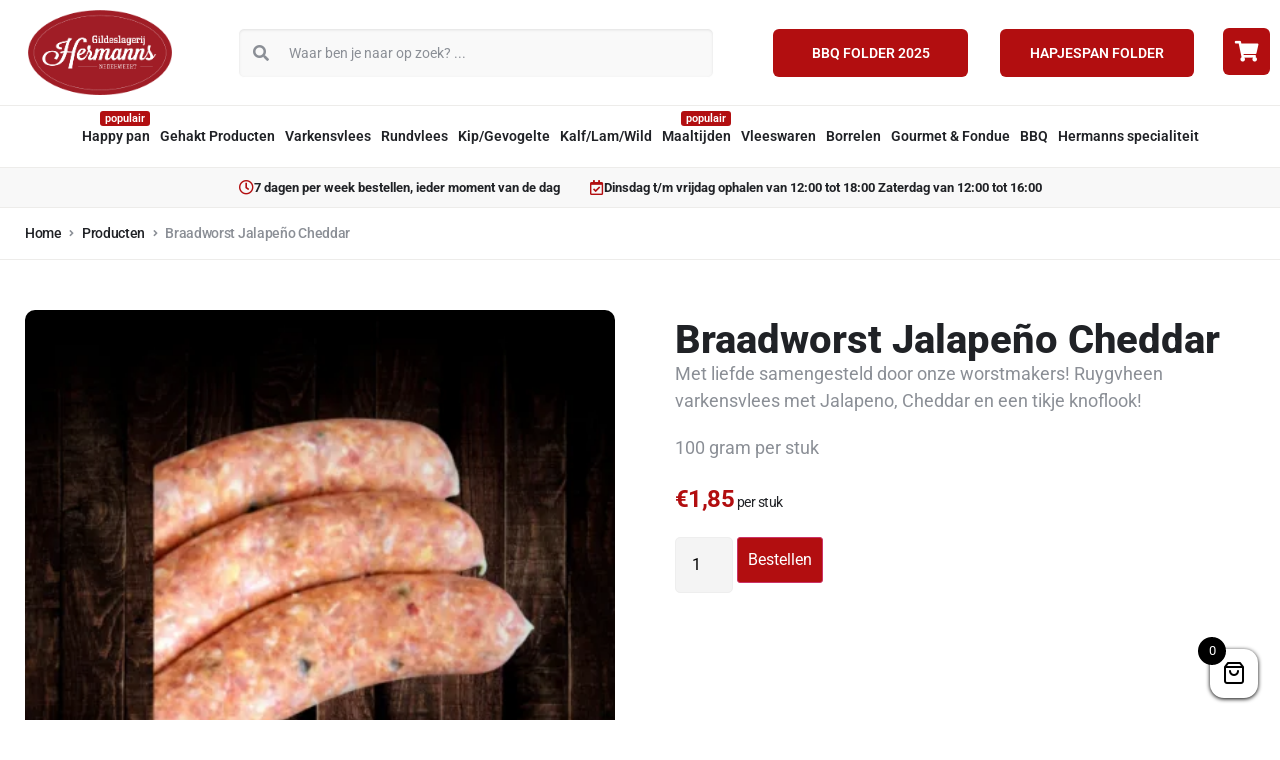

--- FILE ---
content_type: text/html; charset=UTF-8
request_url: https://slagerijhermanns.nl/product/braadworst-jalapeno-cheddar/
body_size: 41870
content:
<!doctype html>
<html lang="nl-NL">
<head><meta charset="UTF-8"><script>if(navigator.userAgent.match(/MSIE|Internet Explorer/i)||navigator.userAgent.match(/Trident\/7\..*?rv:11/i)){var href=document.location.href;if(!href.match(/[?&]nowprocket/)){if(href.indexOf("?")==-1){if(href.indexOf("#")==-1){document.location.href=href+"?nowprocket=1"}else{document.location.href=href.replace("#","?nowprocket=1#")}}else{if(href.indexOf("#")==-1){document.location.href=href+"&nowprocket=1"}else{document.location.href=href.replace("#","&nowprocket=1#")}}}}</script><script>(()=>{class RocketLazyLoadScripts{constructor(){this.v="2.0.4",this.userEvents=["keydown","keyup","mousedown","mouseup","mousemove","mouseover","mouseout","touchmove","touchstart","touchend","touchcancel","wheel","click","dblclick","input"],this.attributeEvents=["onblur","onclick","oncontextmenu","ondblclick","onfocus","onmousedown","onmouseenter","onmouseleave","onmousemove","onmouseout","onmouseover","onmouseup","onmousewheel","onscroll","onsubmit"]}async t(){this.i(),this.o(),/iP(ad|hone)/.test(navigator.userAgent)&&this.h(),this.u(),this.l(this),this.m(),this.k(this),this.p(this),this._(),await Promise.all([this.R(),this.L()]),this.lastBreath=Date.now(),this.S(this),this.P(),this.D(),this.O(),this.M(),await this.C(this.delayedScripts.normal),await this.C(this.delayedScripts.defer),await this.C(this.delayedScripts.async),await this.T(),await this.F(),await this.j(),await this.A(),window.dispatchEvent(new Event("rocket-allScriptsLoaded")),this.everythingLoaded=!0,this.lastTouchEnd&&await new Promise(t=>setTimeout(t,500-Date.now()+this.lastTouchEnd)),this.I(),this.H(),this.U(),this.W()}i(){this.CSPIssue=sessionStorage.getItem("rocketCSPIssue"),document.addEventListener("securitypolicyviolation",t=>{this.CSPIssue||"script-src-elem"!==t.violatedDirective||"data"!==t.blockedURI||(this.CSPIssue=!0,sessionStorage.setItem("rocketCSPIssue",!0))},{isRocket:!0})}o(){window.addEventListener("pageshow",t=>{this.persisted=t.persisted,this.realWindowLoadedFired=!0},{isRocket:!0}),window.addEventListener("pagehide",()=>{this.onFirstUserAction=null},{isRocket:!0})}h(){let t;function e(e){t=e}window.addEventListener("touchstart",e,{isRocket:!0}),window.addEventListener("touchend",function i(o){o.changedTouches[0]&&t.changedTouches[0]&&Math.abs(o.changedTouches[0].pageX-t.changedTouches[0].pageX)<10&&Math.abs(o.changedTouches[0].pageY-t.changedTouches[0].pageY)<10&&o.timeStamp-t.timeStamp<200&&(window.removeEventListener("touchstart",e,{isRocket:!0}),window.removeEventListener("touchend",i,{isRocket:!0}),"INPUT"===o.target.tagName&&"text"===o.target.type||(o.target.dispatchEvent(new TouchEvent("touchend",{target:o.target,bubbles:!0})),o.target.dispatchEvent(new MouseEvent("mouseover",{target:o.target,bubbles:!0})),o.target.dispatchEvent(new PointerEvent("click",{target:o.target,bubbles:!0,cancelable:!0,detail:1,clientX:o.changedTouches[0].clientX,clientY:o.changedTouches[0].clientY})),event.preventDefault()))},{isRocket:!0})}q(t){this.userActionTriggered||("mousemove"!==t.type||this.firstMousemoveIgnored?"keyup"===t.type||"mouseover"===t.type||"mouseout"===t.type||(this.userActionTriggered=!0,this.onFirstUserAction&&this.onFirstUserAction()):this.firstMousemoveIgnored=!0),"click"===t.type&&t.preventDefault(),t.stopPropagation(),t.stopImmediatePropagation(),"touchstart"===this.lastEvent&&"touchend"===t.type&&(this.lastTouchEnd=Date.now()),"click"===t.type&&(this.lastTouchEnd=0),this.lastEvent=t.type,t.composedPath&&t.composedPath()[0].getRootNode()instanceof ShadowRoot&&(t.rocketTarget=t.composedPath()[0]),this.savedUserEvents.push(t)}u(){this.savedUserEvents=[],this.userEventHandler=this.q.bind(this),this.userEvents.forEach(t=>window.addEventListener(t,this.userEventHandler,{passive:!1,isRocket:!0})),document.addEventListener("visibilitychange",this.userEventHandler,{isRocket:!0})}U(){this.userEvents.forEach(t=>window.removeEventListener(t,this.userEventHandler,{passive:!1,isRocket:!0})),document.removeEventListener("visibilitychange",this.userEventHandler,{isRocket:!0}),this.savedUserEvents.forEach(t=>{(t.rocketTarget||t.target).dispatchEvent(new window[t.constructor.name](t.type,t))})}m(){const t="return false",e=Array.from(this.attributeEvents,t=>"data-rocket-"+t),i="["+this.attributeEvents.join("],[")+"]",o="[data-rocket-"+this.attributeEvents.join("],[data-rocket-")+"]",s=(e,i,o)=>{o&&o!==t&&(e.setAttribute("data-rocket-"+i,o),e["rocket"+i]=new Function("event",o),e.setAttribute(i,t))};new MutationObserver(t=>{for(const n of t)"attributes"===n.type&&(n.attributeName.startsWith("data-rocket-")||this.everythingLoaded?n.attributeName.startsWith("data-rocket-")&&this.everythingLoaded&&this.N(n.target,n.attributeName.substring(12)):s(n.target,n.attributeName,n.target.getAttribute(n.attributeName))),"childList"===n.type&&n.addedNodes.forEach(t=>{if(t.nodeType===Node.ELEMENT_NODE)if(this.everythingLoaded)for(const i of[t,...t.querySelectorAll(o)])for(const t of i.getAttributeNames())e.includes(t)&&this.N(i,t.substring(12));else for(const e of[t,...t.querySelectorAll(i)])for(const t of e.getAttributeNames())this.attributeEvents.includes(t)&&s(e,t,e.getAttribute(t))})}).observe(document,{subtree:!0,childList:!0,attributeFilter:[...this.attributeEvents,...e]})}I(){this.attributeEvents.forEach(t=>{document.querySelectorAll("[data-rocket-"+t+"]").forEach(e=>{this.N(e,t)})})}N(t,e){const i=t.getAttribute("data-rocket-"+e);i&&(t.setAttribute(e,i),t.removeAttribute("data-rocket-"+e))}k(t){Object.defineProperty(HTMLElement.prototype,"onclick",{get(){return this.rocketonclick||null},set(e){this.rocketonclick=e,this.setAttribute(t.everythingLoaded?"onclick":"data-rocket-onclick","this.rocketonclick(event)")}})}S(t){function e(e,i){let o=e[i];e[i]=null,Object.defineProperty(e,i,{get:()=>o,set(s){t.everythingLoaded?o=s:e["rocket"+i]=o=s}})}e(document,"onreadystatechange"),e(window,"onload"),e(window,"onpageshow");try{Object.defineProperty(document,"readyState",{get:()=>t.rocketReadyState,set(e){t.rocketReadyState=e},configurable:!0}),document.readyState="loading"}catch(t){console.log("WPRocket DJE readyState conflict, bypassing")}}l(t){this.originalAddEventListener=EventTarget.prototype.addEventListener,this.originalRemoveEventListener=EventTarget.prototype.removeEventListener,this.savedEventListeners=[],EventTarget.prototype.addEventListener=function(e,i,o){o&&o.isRocket||!t.B(e,this)&&!t.userEvents.includes(e)||t.B(e,this)&&!t.userActionTriggered||e.startsWith("rocket-")||t.everythingLoaded?t.originalAddEventListener.call(this,e,i,o):(t.savedEventListeners.push({target:this,remove:!1,type:e,func:i,options:o}),"mouseenter"!==e&&"mouseleave"!==e||t.originalAddEventListener.call(this,e,t.savedUserEvents.push,o))},EventTarget.prototype.removeEventListener=function(e,i,o){o&&o.isRocket||!t.B(e,this)&&!t.userEvents.includes(e)||t.B(e,this)&&!t.userActionTriggered||e.startsWith("rocket-")||t.everythingLoaded?t.originalRemoveEventListener.call(this,e,i,o):t.savedEventListeners.push({target:this,remove:!0,type:e,func:i,options:o})}}J(t,e){this.savedEventListeners=this.savedEventListeners.filter(i=>{let o=i.type,s=i.target||window;return e!==o||t!==s||(this.B(o,s)&&(i.type="rocket-"+o),this.$(i),!1)})}H(){EventTarget.prototype.addEventListener=this.originalAddEventListener,EventTarget.prototype.removeEventListener=this.originalRemoveEventListener,this.savedEventListeners.forEach(t=>this.$(t))}$(t){t.remove?this.originalRemoveEventListener.call(t.target,t.type,t.func,t.options):this.originalAddEventListener.call(t.target,t.type,t.func,t.options)}p(t){let e;function i(e){return t.everythingLoaded?e:e.split(" ").map(t=>"load"===t||t.startsWith("load.")?"rocket-jquery-load":t).join(" ")}function o(o){function s(e){const s=o.fn[e];o.fn[e]=o.fn.init.prototype[e]=function(){return this[0]===window&&t.userActionTriggered&&("string"==typeof arguments[0]||arguments[0]instanceof String?arguments[0]=i(arguments[0]):"object"==typeof arguments[0]&&Object.keys(arguments[0]).forEach(t=>{const e=arguments[0][t];delete arguments[0][t],arguments[0][i(t)]=e})),s.apply(this,arguments),this}}if(o&&o.fn&&!t.allJQueries.includes(o)){const e={DOMContentLoaded:[],"rocket-DOMContentLoaded":[]};for(const t in e)document.addEventListener(t,()=>{e[t].forEach(t=>t())},{isRocket:!0});o.fn.ready=o.fn.init.prototype.ready=function(i){function s(){parseInt(o.fn.jquery)>2?setTimeout(()=>i.bind(document)(o)):i.bind(document)(o)}return"function"==typeof i&&(t.realDomReadyFired?!t.userActionTriggered||t.fauxDomReadyFired?s():e["rocket-DOMContentLoaded"].push(s):e.DOMContentLoaded.push(s)),o([])},s("on"),s("one"),s("off"),t.allJQueries.push(o)}e=o}t.allJQueries=[],o(window.jQuery),Object.defineProperty(window,"jQuery",{get:()=>e,set(t){o(t)}})}P(){const t=new Map;document.write=document.writeln=function(e){const i=document.currentScript,o=document.createRange(),s=i.parentElement;let n=t.get(i);void 0===n&&(n=i.nextSibling,t.set(i,n));const c=document.createDocumentFragment();o.setStart(c,0),c.appendChild(o.createContextualFragment(e)),s.insertBefore(c,n)}}async R(){return new Promise(t=>{this.userActionTriggered?t():this.onFirstUserAction=t})}async L(){return new Promise(t=>{document.addEventListener("DOMContentLoaded",()=>{this.realDomReadyFired=!0,t()},{isRocket:!0})})}async j(){return this.realWindowLoadedFired?Promise.resolve():new Promise(t=>{window.addEventListener("load",t,{isRocket:!0})})}M(){this.pendingScripts=[];this.scriptsMutationObserver=new MutationObserver(t=>{for(const e of t)e.addedNodes.forEach(t=>{"SCRIPT"!==t.tagName||t.noModule||t.isWPRocket||this.pendingScripts.push({script:t,promise:new Promise(e=>{const i=()=>{const i=this.pendingScripts.findIndex(e=>e.script===t);i>=0&&this.pendingScripts.splice(i,1),e()};t.addEventListener("load",i,{isRocket:!0}),t.addEventListener("error",i,{isRocket:!0}),setTimeout(i,1e3)})})})}),this.scriptsMutationObserver.observe(document,{childList:!0,subtree:!0})}async F(){await this.X(),this.pendingScripts.length?(await this.pendingScripts[0].promise,await this.F()):this.scriptsMutationObserver.disconnect()}D(){this.delayedScripts={normal:[],async:[],defer:[]},document.querySelectorAll("script[type$=rocketlazyloadscript]").forEach(t=>{t.hasAttribute("data-rocket-src")?t.hasAttribute("async")&&!1!==t.async?this.delayedScripts.async.push(t):t.hasAttribute("defer")&&!1!==t.defer||"module"===t.getAttribute("data-rocket-type")?this.delayedScripts.defer.push(t):this.delayedScripts.normal.push(t):this.delayedScripts.normal.push(t)})}async _(){await this.L();let t=[];document.querySelectorAll("script[type$=rocketlazyloadscript][data-rocket-src]").forEach(e=>{let i=e.getAttribute("data-rocket-src");if(i&&!i.startsWith("data:")){i.startsWith("//")&&(i=location.protocol+i);try{const o=new URL(i).origin;o!==location.origin&&t.push({src:o,crossOrigin:e.crossOrigin||"module"===e.getAttribute("data-rocket-type")})}catch(t){}}}),t=[...new Map(t.map(t=>[JSON.stringify(t),t])).values()],this.Y(t,"preconnect")}async G(t){if(await this.K(),!0!==t.noModule||!("noModule"in HTMLScriptElement.prototype))return new Promise(e=>{let i;function o(){(i||t).setAttribute("data-rocket-status","executed"),e()}try{if(navigator.userAgent.includes("Firefox/")||""===navigator.vendor||this.CSPIssue)i=document.createElement("script"),[...t.attributes].forEach(t=>{let e=t.nodeName;"type"!==e&&("data-rocket-type"===e&&(e="type"),"data-rocket-src"===e&&(e="src"),i.setAttribute(e,t.nodeValue))}),t.text&&(i.text=t.text),t.nonce&&(i.nonce=t.nonce),i.hasAttribute("src")?(i.addEventListener("load",o,{isRocket:!0}),i.addEventListener("error",()=>{i.setAttribute("data-rocket-status","failed-network"),e()},{isRocket:!0}),setTimeout(()=>{i.isConnected||e()},1)):(i.text=t.text,o()),i.isWPRocket=!0,t.parentNode.replaceChild(i,t);else{const i=t.getAttribute("data-rocket-type"),s=t.getAttribute("data-rocket-src");i?(t.type=i,t.removeAttribute("data-rocket-type")):t.removeAttribute("type"),t.addEventListener("load",o,{isRocket:!0}),t.addEventListener("error",i=>{this.CSPIssue&&i.target.src.startsWith("data:")?(console.log("WPRocket: CSP fallback activated"),t.removeAttribute("src"),this.G(t).then(e)):(t.setAttribute("data-rocket-status","failed-network"),e())},{isRocket:!0}),s?(t.fetchPriority="high",t.removeAttribute("data-rocket-src"),t.src=s):t.src="data:text/javascript;base64,"+window.btoa(unescape(encodeURIComponent(t.text)))}}catch(i){t.setAttribute("data-rocket-status","failed-transform"),e()}});t.setAttribute("data-rocket-status","skipped")}async C(t){const e=t.shift();return e?(e.isConnected&&await this.G(e),this.C(t)):Promise.resolve()}O(){this.Y([...this.delayedScripts.normal,...this.delayedScripts.defer,...this.delayedScripts.async],"preload")}Y(t,e){this.trash=this.trash||[];let i=!0;var o=document.createDocumentFragment();t.forEach(t=>{const s=t.getAttribute&&t.getAttribute("data-rocket-src")||t.src;if(s&&!s.startsWith("data:")){const n=document.createElement("link");n.href=s,n.rel=e,"preconnect"!==e&&(n.as="script",n.fetchPriority=i?"high":"low"),t.getAttribute&&"module"===t.getAttribute("data-rocket-type")&&(n.crossOrigin=!0),t.crossOrigin&&(n.crossOrigin=t.crossOrigin),t.integrity&&(n.integrity=t.integrity),t.nonce&&(n.nonce=t.nonce),o.appendChild(n),this.trash.push(n),i=!1}}),document.head.appendChild(o)}W(){this.trash.forEach(t=>t.remove())}async T(){try{document.readyState="interactive"}catch(t){}this.fauxDomReadyFired=!0;try{await this.K(),this.J(document,"readystatechange"),document.dispatchEvent(new Event("rocket-readystatechange")),await this.K(),document.rocketonreadystatechange&&document.rocketonreadystatechange(),await this.K(),this.J(document,"DOMContentLoaded"),document.dispatchEvent(new Event("rocket-DOMContentLoaded")),await this.K(),this.J(window,"DOMContentLoaded"),window.dispatchEvent(new Event("rocket-DOMContentLoaded"))}catch(t){console.error(t)}}async A(){try{document.readyState="complete"}catch(t){}try{await this.K(),this.J(document,"readystatechange"),document.dispatchEvent(new Event("rocket-readystatechange")),await this.K(),document.rocketonreadystatechange&&document.rocketonreadystatechange(),await this.K(),this.J(window,"load"),window.dispatchEvent(new Event("rocket-load")),await this.K(),window.rocketonload&&window.rocketonload(),await this.K(),this.allJQueries.forEach(t=>t(window).trigger("rocket-jquery-load")),await this.K(),this.J(window,"pageshow");const t=new Event("rocket-pageshow");t.persisted=this.persisted,window.dispatchEvent(t),await this.K(),window.rocketonpageshow&&window.rocketonpageshow({persisted:this.persisted})}catch(t){console.error(t)}}async K(){Date.now()-this.lastBreath>45&&(await this.X(),this.lastBreath=Date.now())}async X(){return document.hidden?new Promise(t=>setTimeout(t)):new Promise(t=>requestAnimationFrame(t))}B(t,e){return e===document&&"readystatechange"===t||(e===document&&"DOMContentLoaded"===t||(e===window&&"DOMContentLoaded"===t||(e===window&&"load"===t||e===window&&"pageshow"===t)))}static run(){(new RocketLazyLoadScripts).t()}}RocketLazyLoadScripts.run()})();</script>
	
	<meta name="viewport" content="width=device-width, initial-scale=1">
	<link rel="profile" href="https://gmpg.org/xfn/11">
	<title>Braadworst Jalapeño Cheddar &#8211; Slagerij John Hermanns</title>
<meta name='robots' content='max-image-preview:large' />
	<style>img:is([sizes="auto" i], [sizes^="auto," i]) { contain-intrinsic-size: 3000px 1500px }</style>
	<link rel='dns-prefetch' href='//www.googletagmanager.com' />

<link rel="alternate" type="application/rss+xml" title="Slagerij John Hermanns &raquo; feed" href="https://slagerijhermanns.nl/feed/" />
<link rel="alternate" type="application/rss+xml" title="Slagerij John Hermanns &raquo; reacties feed" href="https://slagerijhermanns.nl/comments/feed/" />
<link rel="alternate" type="application/rss+xml" title="Slagerij John Hermanns &raquo; Braadworst Jalapeño Cheddar reacties feed" href="https://slagerijhermanns.nl/product/braadworst-jalapeno-cheddar/feed/" />
<link data-minify="1" rel='stylesheet' id='coderockz-woo-delivery-block-css' href='https://slagerijhermanns.nl/wp-content/cache/min/1/wp-content/plugins/woo-delivery/block/assets/css/frontend.css?ver=1763668371' media='all' />
<style id='wp-emoji-styles-inline-css'>

	img.wp-smiley, img.emoji {
		display: inline !important;
		border: none !important;
		box-shadow: none !important;
		height: 1em !important;
		width: 1em !important;
		margin: 0 0.07em !important;
		vertical-align: -0.1em !important;
		background: none !important;
		padding: 0 !important;
	}
</style>
<link rel='stylesheet' id='wp-block-library-css' href='https://slagerijhermanns.nl/wp-includes/css/dist/block-library/style.min.css?ver=6.8.3' media='all' />
<style id='classic-theme-styles-inline-css'>
/*! This file is auto-generated */
.wp-block-button__link{color:#fff;background-color:#32373c;border-radius:9999px;box-shadow:none;text-decoration:none;padding:calc(.667em + 2px) calc(1.333em + 2px);font-size:1.125em}.wp-block-file__button{background:#32373c;color:#fff;text-decoration:none}
</style>
<style id='global-styles-inline-css'>
:root{--wp--preset--aspect-ratio--square: 1;--wp--preset--aspect-ratio--4-3: 4/3;--wp--preset--aspect-ratio--3-4: 3/4;--wp--preset--aspect-ratio--3-2: 3/2;--wp--preset--aspect-ratio--2-3: 2/3;--wp--preset--aspect-ratio--16-9: 16/9;--wp--preset--aspect-ratio--9-16: 9/16;--wp--preset--color--black: #000000;--wp--preset--color--cyan-bluish-gray: #abb8c3;--wp--preset--color--white: #ffffff;--wp--preset--color--pale-pink: #f78da7;--wp--preset--color--vivid-red: #cf2e2e;--wp--preset--color--luminous-vivid-orange: #ff6900;--wp--preset--color--luminous-vivid-amber: #fcb900;--wp--preset--color--light-green-cyan: #7bdcb5;--wp--preset--color--vivid-green-cyan: #00d084;--wp--preset--color--pale-cyan-blue: #8ed1fc;--wp--preset--color--vivid-cyan-blue: #0693e3;--wp--preset--color--vivid-purple: #9b51e0;--wp--preset--gradient--vivid-cyan-blue-to-vivid-purple: linear-gradient(135deg,rgba(6,147,227,1) 0%,rgb(155,81,224) 100%);--wp--preset--gradient--light-green-cyan-to-vivid-green-cyan: linear-gradient(135deg,rgb(122,220,180) 0%,rgb(0,208,130) 100%);--wp--preset--gradient--luminous-vivid-amber-to-luminous-vivid-orange: linear-gradient(135deg,rgba(252,185,0,1) 0%,rgba(255,105,0,1) 100%);--wp--preset--gradient--luminous-vivid-orange-to-vivid-red: linear-gradient(135deg,rgba(255,105,0,1) 0%,rgb(207,46,46) 100%);--wp--preset--gradient--very-light-gray-to-cyan-bluish-gray: linear-gradient(135deg,rgb(238,238,238) 0%,rgb(169,184,195) 100%);--wp--preset--gradient--cool-to-warm-spectrum: linear-gradient(135deg,rgb(74,234,220) 0%,rgb(151,120,209) 20%,rgb(207,42,186) 40%,rgb(238,44,130) 60%,rgb(251,105,98) 80%,rgb(254,248,76) 100%);--wp--preset--gradient--blush-light-purple: linear-gradient(135deg,rgb(255,206,236) 0%,rgb(152,150,240) 100%);--wp--preset--gradient--blush-bordeaux: linear-gradient(135deg,rgb(254,205,165) 0%,rgb(254,45,45) 50%,rgb(107,0,62) 100%);--wp--preset--gradient--luminous-dusk: linear-gradient(135deg,rgb(255,203,112) 0%,rgb(199,81,192) 50%,rgb(65,88,208) 100%);--wp--preset--gradient--pale-ocean: linear-gradient(135deg,rgb(255,245,203) 0%,rgb(182,227,212) 50%,rgb(51,167,181) 100%);--wp--preset--gradient--electric-grass: linear-gradient(135deg,rgb(202,248,128) 0%,rgb(113,206,126) 100%);--wp--preset--gradient--midnight: linear-gradient(135deg,rgb(2,3,129) 0%,rgb(40,116,252) 100%);--wp--preset--font-size--small: 13px;--wp--preset--font-size--medium: 20px;--wp--preset--font-size--large: 36px;--wp--preset--font-size--x-large: 42px;--wp--preset--spacing--20: 0.44rem;--wp--preset--spacing--30: 0.67rem;--wp--preset--spacing--40: 1rem;--wp--preset--spacing--50: 1.5rem;--wp--preset--spacing--60: 2.25rem;--wp--preset--spacing--70: 3.38rem;--wp--preset--spacing--80: 5.06rem;--wp--preset--shadow--natural: 6px 6px 9px rgba(0, 0, 0, 0.2);--wp--preset--shadow--deep: 12px 12px 50px rgba(0, 0, 0, 0.4);--wp--preset--shadow--sharp: 6px 6px 0px rgba(0, 0, 0, 0.2);--wp--preset--shadow--outlined: 6px 6px 0px -3px rgba(255, 255, 255, 1), 6px 6px rgba(0, 0, 0, 1);--wp--preset--shadow--crisp: 6px 6px 0px rgba(0, 0, 0, 1);}:where(.is-layout-flex){gap: 0.5em;}:where(.is-layout-grid){gap: 0.5em;}body .is-layout-flex{display: flex;}.is-layout-flex{flex-wrap: wrap;align-items: center;}.is-layout-flex > :is(*, div){margin: 0;}body .is-layout-grid{display: grid;}.is-layout-grid > :is(*, div){margin: 0;}:where(.wp-block-columns.is-layout-flex){gap: 2em;}:where(.wp-block-columns.is-layout-grid){gap: 2em;}:where(.wp-block-post-template.is-layout-flex){gap: 1.25em;}:where(.wp-block-post-template.is-layout-grid){gap: 1.25em;}.has-black-color{color: var(--wp--preset--color--black) !important;}.has-cyan-bluish-gray-color{color: var(--wp--preset--color--cyan-bluish-gray) !important;}.has-white-color{color: var(--wp--preset--color--white) !important;}.has-pale-pink-color{color: var(--wp--preset--color--pale-pink) !important;}.has-vivid-red-color{color: var(--wp--preset--color--vivid-red) !important;}.has-luminous-vivid-orange-color{color: var(--wp--preset--color--luminous-vivid-orange) !important;}.has-luminous-vivid-amber-color{color: var(--wp--preset--color--luminous-vivid-amber) !important;}.has-light-green-cyan-color{color: var(--wp--preset--color--light-green-cyan) !important;}.has-vivid-green-cyan-color{color: var(--wp--preset--color--vivid-green-cyan) !important;}.has-pale-cyan-blue-color{color: var(--wp--preset--color--pale-cyan-blue) !important;}.has-vivid-cyan-blue-color{color: var(--wp--preset--color--vivid-cyan-blue) !important;}.has-vivid-purple-color{color: var(--wp--preset--color--vivid-purple) !important;}.has-black-background-color{background-color: var(--wp--preset--color--black) !important;}.has-cyan-bluish-gray-background-color{background-color: var(--wp--preset--color--cyan-bluish-gray) !important;}.has-white-background-color{background-color: var(--wp--preset--color--white) !important;}.has-pale-pink-background-color{background-color: var(--wp--preset--color--pale-pink) !important;}.has-vivid-red-background-color{background-color: var(--wp--preset--color--vivid-red) !important;}.has-luminous-vivid-orange-background-color{background-color: var(--wp--preset--color--luminous-vivid-orange) !important;}.has-luminous-vivid-amber-background-color{background-color: var(--wp--preset--color--luminous-vivid-amber) !important;}.has-light-green-cyan-background-color{background-color: var(--wp--preset--color--light-green-cyan) !important;}.has-vivid-green-cyan-background-color{background-color: var(--wp--preset--color--vivid-green-cyan) !important;}.has-pale-cyan-blue-background-color{background-color: var(--wp--preset--color--pale-cyan-blue) !important;}.has-vivid-cyan-blue-background-color{background-color: var(--wp--preset--color--vivid-cyan-blue) !important;}.has-vivid-purple-background-color{background-color: var(--wp--preset--color--vivid-purple) !important;}.has-black-border-color{border-color: var(--wp--preset--color--black) !important;}.has-cyan-bluish-gray-border-color{border-color: var(--wp--preset--color--cyan-bluish-gray) !important;}.has-white-border-color{border-color: var(--wp--preset--color--white) !important;}.has-pale-pink-border-color{border-color: var(--wp--preset--color--pale-pink) !important;}.has-vivid-red-border-color{border-color: var(--wp--preset--color--vivid-red) !important;}.has-luminous-vivid-orange-border-color{border-color: var(--wp--preset--color--luminous-vivid-orange) !important;}.has-luminous-vivid-amber-border-color{border-color: var(--wp--preset--color--luminous-vivid-amber) !important;}.has-light-green-cyan-border-color{border-color: var(--wp--preset--color--light-green-cyan) !important;}.has-vivid-green-cyan-border-color{border-color: var(--wp--preset--color--vivid-green-cyan) !important;}.has-pale-cyan-blue-border-color{border-color: var(--wp--preset--color--pale-cyan-blue) !important;}.has-vivid-cyan-blue-border-color{border-color: var(--wp--preset--color--vivid-cyan-blue) !important;}.has-vivid-purple-border-color{border-color: var(--wp--preset--color--vivid-purple) !important;}.has-vivid-cyan-blue-to-vivid-purple-gradient-background{background: var(--wp--preset--gradient--vivid-cyan-blue-to-vivid-purple) !important;}.has-light-green-cyan-to-vivid-green-cyan-gradient-background{background: var(--wp--preset--gradient--light-green-cyan-to-vivid-green-cyan) !important;}.has-luminous-vivid-amber-to-luminous-vivid-orange-gradient-background{background: var(--wp--preset--gradient--luminous-vivid-amber-to-luminous-vivid-orange) !important;}.has-luminous-vivid-orange-to-vivid-red-gradient-background{background: var(--wp--preset--gradient--luminous-vivid-orange-to-vivid-red) !important;}.has-very-light-gray-to-cyan-bluish-gray-gradient-background{background: var(--wp--preset--gradient--very-light-gray-to-cyan-bluish-gray) !important;}.has-cool-to-warm-spectrum-gradient-background{background: var(--wp--preset--gradient--cool-to-warm-spectrum) !important;}.has-blush-light-purple-gradient-background{background: var(--wp--preset--gradient--blush-light-purple) !important;}.has-blush-bordeaux-gradient-background{background: var(--wp--preset--gradient--blush-bordeaux) !important;}.has-luminous-dusk-gradient-background{background: var(--wp--preset--gradient--luminous-dusk) !important;}.has-pale-ocean-gradient-background{background: var(--wp--preset--gradient--pale-ocean) !important;}.has-electric-grass-gradient-background{background: var(--wp--preset--gradient--electric-grass) !important;}.has-midnight-gradient-background{background: var(--wp--preset--gradient--midnight) !important;}.has-small-font-size{font-size: var(--wp--preset--font-size--small) !important;}.has-medium-font-size{font-size: var(--wp--preset--font-size--medium) !important;}.has-large-font-size{font-size: var(--wp--preset--font-size--large) !important;}.has-x-large-font-size{font-size: var(--wp--preset--font-size--x-large) !important;}
:where(.wp-block-post-template.is-layout-flex){gap: 1.25em;}:where(.wp-block-post-template.is-layout-grid){gap: 1.25em;}
:where(.wp-block-columns.is-layout-flex){gap: 2em;}:where(.wp-block-columns.is-layout-grid){gap: 2em;}
:root :where(.wp-block-pullquote){font-size: 1.5em;line-height: 1.6;}
</style>
<link data-minify="1" rel='stylesheet' id='woocommerce-layout-css' href='https://slagerijhermanns.nl/wp-content/cache/min/1/wp-content/plugins/woocommerce/assets/css/woocommerce-layout.css?ver=1763668371' media='all' />
<link data-minify="1" rel='stylesheet' id='woocommerce-smallscreen-css' href='https://slagerijhermanns.nl/wp-content/cache/min/1/wp-content/plugins/woocommerce/assets/css/woocommerce-smallscreen.css?ver=1763668371' media='only screen and (max-width: 768px)' />
<link data-minify="1" rel='stylesheet' id='woocommerce-general-css' href='https://slagerijhermanns.nl/wp-content/cache/background-css/1/slagerijhermanns.nl/wp-content/cache/min/1/wp-content/plugins/woocommerce/assets/css/woocommerce.css?ver=1763668371&wpr_t=1764444808' media='all' />
<style id='woocommerce-inline-inline-css'>
.woocommerce form .form-row .required { visibility: visible; }
</style>
<link data-minify="1" rel='stylesheet' id='brands-styles-css' href='https://slagerijhermanns.nl/wp-content/cache/min/1/wp-content/plugins/woocommerce/assets/css/brands.css?ver=1763668371' media='all' />
<link data-minify="1" rel='stylesheet' id='select2-css' href='https://slagerijhermanns.nl/wp-content/cache/min/1/wp-content/plugins/woocommerce/assets/css/select2.css?ver=1763668371' media='all' />
<link data-minify="1" rel='stylesheet' id='xoo-wsc-fonts-css' href='https://slagerijhermanns.nl/wp-content/cache/min/1/wp-content/plugins/woocommerce-side-cart-premium/assets/css/xoo-wsc-fonts.css?ver=1763668371' media='all' />
<link data-minify="1" rel='stylesheet' id='xoo-wsc-style-css' href='https://slagerijhermanns.nl/wp-content/cache/background-css/1/slagerijhermanns.nl/wp-content/cache/min/1/wp-content/plugins/woocommerce-side-cart-premium/assets/css/xoo-wsc-style.css?ver=1763668371&wpr_t=1764444808' media='all' />
<style id='xoo-wsc-style-inline-css'>

.xoo-wsc-sp-left-col img{
	max-width: 80px;
}
.xoo-wsc-sp-left-col{
	min-width: 80px;
}

.xoo-wsc-sp-right-col{
	font-size: 14px;
}

.xoo-wsc-sp-container{
	background-color: #eee;
}



.xoo-wsc-ft-buttons-cont a.xoo-wsc-ft-btn, .xoo-wsc-markup .xoo-wsc-btn, .xoo-wsc-markup .woocommerce-shipping-calculator button[type="submit"] {
	background-color: #b20f11;
	color: #ffffff;
	border: 2px solid #ffffff;
	padding: 10px 20px;
}

.xoo-wsc-ft-buttons-cont a.xoo-wsc-ft-btn:hover, .xoo-wsc-markup .xoo-wsc-btn:hover, .xoo-wsc-markup .woocommerce-shipping-calculator button[type="submit"]:hover {
	background-color: #ffffff;
	color: #000000;
	border: 2px solid #000000;
}


 

.xoo-wsc-footer{
	background-color: #ffffff;
	color: #000000;
	padding: 10px 20px;
}

.xoo-wsc-footer, .xoo-wsc-footer a, .xoo-wsc-footer .amount{
	font-size: 18px;
}

.xoo-wsc-ft-buttons-cont{
	grid-template-columns: auto;
}

.xoo-wsc-basket{
	bottom: 12px;
	right: 12px;
	background-color: #ffffff;
	color: #000000;
	box-shadow: 0 1px 4px 0;
	border-radius: 14px}


.xoo-wsc-bki{
	font-size: 24px}

.xoo-wsc-items-count{
	top: -12px;
	left: -12px;
}

.xoo-wsc-items-count{
	background-color: #000000;
	color: #ffffff;
}

.xoo-wsc-container, .xoo-wsc-slider{
	max-width: 360px;
	right: -360px;
	top: 0;bottom: 0;
	bottom: 0;
	font-family: }


.xoo-wsc-cart-active .xoo-wsc-container, .xoo-wsc-slider-active .xoo-wsc-slider{
	right: 0;
}


.xoo-wsc-cart-active .xoo-wsc-basket{
	right: 360px;
}

.xoo-wsc-slider{
	right: -360px;
}

span.xoo-wsch-close {
    font-size: 14px;
    right: 10px;
}

.xoo-wsch-top{
	justify-content: flex-start;
}

.xoo-wsch-text{
	font-size: 18px;
}

.xoo-wsc-header{
	color: #000000;
	background-color: #ffffff;
}

.xoo-wsc-sb-bar > span{
	background-color: #1e73be;
}

.xoo-wsc-body{
	background-color: #ffffff;
}

.xoo-wsc-body, .xoo-wsc-body span.amount, .xoo-wsc-body a{
	font-size: 14px;
	color: #000000;
}

.xoo-wsc-product{
	padding: 15px 15px;
}

.xoo-wsc-img-col{
	width: 30%;
}
.xoo-wsc-sum-col{
	width: 70%;
}

.xoo-wsc-sum-col{
	justify-content: center;
}

/***** Quantity *****/

.xoo-wsc-qty-box{
	max-width: 75px;
}

.xoo-wsc-qty-box.xoo-wsc-qtb-square{
	border-color: #efefef;
}

input[type="number"].xoo-wsc-qty{
	border-color: #ededed;
	background-color: #ffffff;
	color: #000000;
	height: 28px;
	line-height: 28px;
}

input[type="number"].xoo-wsc-qty, .xoo-wsc-qtb-square{
	border-width: 1px;
	border-style: solid;
}
.xoo-wsc-chng{
	background-color: #ffffff;
	color: #000000;
}

/** Shortcode **/
.xoo-wsc-sc-count{
	background-color: #000000;
	color: #ffffff;
}

.xoo-wsc-sc-bki{
	font-size: 28px;
	color: 28;
}
.xoo-wsc-sc-cont{
	color: #000000;
}


.added_to_cart{
	display: none!important;
}

</style>
<link rel='stylesheet' id='wccs-public-css' href='https://slagerijhermanns.nl/wp-content/plugins/easy-woocommerce-discounts-pro/public/css/wccs-public.min.css?ver=6.8.3' media='all' />
<link rel='stylesheet' id='hello-elementor-css' href='https://slagerijhermanns.nl/wp-content/themes/hello-elementor/style.min.css?ver=2.7.1' media='all' />
<link rel='stylesheet' id='hello-elementor-theme-style-css' href='https://slagerijhermanns.nl/wp-content/themes/hello-elementor/theme.min.css?ver=2.7.1' media='all' />
<link data-minify="1" rel='stylesheet' id='jet-menu-public-styles-css' href='https://slagerijhermanns.nl/wp-content/cache/min/1/wp-content/plugins/jet-menu/assets/public/css/public.css?ver=1763668371' media='all' />
<link rel='stylesheet' id='elementor-frontend-css' href='https://slagerijhermanns.nl/wp-content/plugins/elementor/assets/css/frontend.min.css?ver=3.33.1' media='all' />
<link rel='stylesheet' id='widget-image-css' href='https://slagerijhermanns.nl/wp-content/plugins/elementor/assets/css/widget-image.min.css?ver=3.33.1' media='all' />
<link rel='stylesheet' id='widget-icon-box-css' href='https://slagerijhermanns.nl/wp-content/plugins/elementor/assets/css/widget-icon-box.min.css?ver=3.33.1' media='all' />
<link rel='stylesheet' id='widget-heading-css' href='https://slagerijhermanns.nl/wp-content/plugins/elementor/assets/css/widget-heading.min.css?ver=3.33.1' media='all' />
<link rel='stylesheet' id='widget-social-icons-css' href='https://slagerijhermanns.nl/wp-content/plugins/elementor/assets/css/widget-social-icons.min.css?ver=3.33.1' media='all' />
<link rel='stylesheet' id='e-apple-webkit-css' href='https://slagerijhermanns.nl/wp-content/plugins/elementor/assets/css/conditionals/apple-webkit.min.css?ver=3.33.1' media='all' />
<link data-minify="1" rel='stylesheet' id='swiper-css' href='https://slagerijhermanns.nl/wp-content/cache/min/1/wp-content/plugins/elementor/assets/lib/swiper/v8/css/swiper.min.css?ver=1763668372' media='all' />
<link rel='stylesheet' id='e-swiper-css' href='https://slagerijhermanns.nl/wp-content/plugins/elementor/assets/css/conditionals/e-swiper.min.css?ver=3.33.1' media='all' />
<link rel='stylesheet' id='widget-woocommerce-product-images-css' href='https://slagerijhermanns.nl/wp-content/plugins/elementor-pro/assets/css/widget-woocommerce-product-images.min.css?ver=3.32.3' media='all' />
<link rel='stylesheet' id='widget-woocommerce-product-price-css' href='https://slagerijhermanns.nl/wp-content/plugins/elementor-pro/assets/css/widget-woocommerce-product-price.min.css?ver=3.32.3' media='all' />
<link rel='stylesheet' id='widget-woocommerce-product-add-to-cart-css' href='https://slagerijhermanns.nl/wp-content/plugins/elementor-pro/assets/css/widget-woocommerce-product-add-to-cart.min.css?ver=3.32.3' media='all' />
<link rel='stylesheet' id='jet-blocks-css' href='https://slagerijhermanns.nl/wp-content/uploads/elementor/css/custom-jet-blocks.css?ver=1.3.21' media='all' />
<link data-minify="1" rel='stylesheet' id='elementor-icons-css' href='https://slagerijhermanns.nl/wp-content/cache/min/1/wp-content/plugins/elementor/assets/lib/eicons/css/elementor-icons.min.css?ver=1763668371' media='all' />
<link rel='stylesheet' id='elementor-post-13804-css' href='https://slagerijhermanns.nl/wp-content/uploads/elementor/css/post-13804.css?ver=1763668025' media='all' />
<link data-minify="1" rel='stylesheet' id='jet-tabs-frontend-css' href='https://slagerijhermanns.nl/wp-content/cache/background-css/1/slagerijhermanns.nl/wp-content/cache/min/1/wp-content/plugins/jet-tabs/assets/css/jet-tabs-frontend.css?ver=1763668371&wpr_t=1764444808' media='all' />
<link data-minify="1" rel='stylesheet' id='jet-engine-frontend-css' href='https://slagerijhermanns.nl/wp-content/cache/min/1/wp-content/plugins/jet-engine/assets/css/frontend.css?ver=1763668371' media='all' />
<link rel='stylesheet' id='elementor-post-25516-css' href='https://slagerijhermanns.nl/wp-content/uploads/elementor/css/post-25516.css?ver=1763668026' media='all' />
<link rel='stylesheet' id='elementor-post-7095-css' href='https://slagerijhermanns.nl/wp-content/uploads/elementor/css/post-7095.css?ver=1763668026' media='all' />
<link rel='stylesheet' id='elementor-post-28096-css' href='https://slagerijhermanns.nl/wp-content/uploads/elementor/css/post-28096.css?ver=1763668026' media='all' />
<link rel='stylesheet' id='elementor-post-8121-css' href='https://slagerijhermanns.nl/wp-content/uploads/elementor/css/post-8121.css?ver=1763668026' media='all' />
<link data-minify="1" rel='stylesheet' id='asnp-wesb-badge-css' href='https://slagerijhermanns.nl/wp-content/cache/min/1/wp-content/plugins/easy-sale-badges-for-woocommerce/assets/css/badge/style.css?ver=1763668371' media='all' />
<link data-minify="1" rel='stylesheet' id='dashicons-css' href='https://slagerijhermanns.nl/wp-content/cache/min/1/wp-includes/css/dashicons.min.css?ver=1763668371' media='all' />
<link data-minify="1" rel='stylesheet' id='asnp-wesb-pro-entities-css' href='https://slagerijhermanns.nl/wp-content/cache/min/1/wp-content/plugins/easy-sale-badges-for-woocommerce-pro/assets/css/entities/style.css?ver=1763668371' media='all' />
<link data-minify="1" rel='stylesheet' id='asnp-wesb-pro-badge-css' href='https://slagerijhermanns.nl/wp-content/cache/min/1/wp-content/plugins/easy-sale-badges-for-woocommerce-pro/assets/css/badge/style.css?ver=1763668371' media='all' />
<link rel='stylesheet' id='jquery-chosen-css' href='https://slagerijhermanns.nl/wp-content/cache/background-css/1/slagerijhermanns.nl/wp-content/plugins/jet-search/assets/lib/chosen/chosen.min.css?ver=1.8.7&wpr_t=1764444808' media='all' />
<link data-minify="1" rel='stylesheet' id='jet-search-css' href='https://slagerijhermanns.nl/wp-content/cache/min/1/wp-content/plugins/jet-search/assets/css/jet-search.css?ver=1763668371' media='all' />
<style id='rocket-lazyload-inline-css'>
.rll-youtube-player{position:relative;padding-bottom:56.23%;height:0;overflow:hidden;max-width:100%;}.rll-youtube-player:focus-within{outline: 2px solid currentColor;outline-offset: 5px;}.rll-youtube-player iframe{position:absolute;top:0;left:0;width:100%;height:100%;z-index:100;background:0 0}.rll-youtube-player img{bottom:0;display:block;left:0;margin:auto;max-width:100%;width:100%;position:absolute;right:0;top:0;border:none;height:auto;-webkit-transition:.4s all;-moz-transition:.4s all;transition:.4s all}.rll-youtube-player img:hover{-webkit-filter:brightness(75%)}.rll-youtube-player .play{height:100%;width:100%;left:0;top:0;position:absolute;background:var(--wpr-bg-385d2d95-510a-4b24-afa0-8917d4a12f67) no-repeat center;background-color: transparent !important;cursor:pointer;border:none;}
</style>
<link data-minify="1" rel='stylesheet' id='elementor-gf-local-roboto-css' href='https://slagerijhermanns.nl/wp-content/cache/min/1/wp-content/uploads/elementor/google-fonts/css/roboto.css?ver=1763668371' media='all' />
<link data-minify="1" rel='stylesheet' id='elementor-gf-local-robotoslab-css' href='https://slagerijhermanns.nl/wp-content/cache/min/1/wp-content/uploads/elementor/google-fonts/css/robotoslab.css?ver=1763668371' media='all' />
<link rel='stylesheet' id='elementor-icons-shared-0-css' href='https://slagerijhermanns.nl/wp-content/plugins/elementor/assets/lib/font-awesome/css/fontawesome.min.css?ver=5.15.3' media='all' />
<link data-minify="1" rel='stylesheet' id='elementor-icons-fa-solid-css' href='https://slagerijhermanns.nl/wp-content/cache/min/1/wp-content/plugins/elementor/assets/lib/font-awesome/css/solid.min.css?ver=1763668372' media='all' />
<link data-minify="1" rel='stylesheet' id='elementor-icons-fa-regular-css' href='https://slagerijhermanns.nl/wp-content/cache/min/1/wp-content/plugins/elementor/assets/lib/font-awesome/css/regular.min.css?ver=1763668372' media='all' />
<link data-minify="1" rel='stylesheet' id='elementor-icons-fa-brands-css' href='https://slagerijhermanns.nl/wp-content/cache/min/1/wp-content/plugins/elementor/assets/lib/font-awesome/css/brands.min.css?ver=1763668372' media='all' />
<script src="https://slagerijhermanns.nl/wp-includes/js/jquery/jquery.min.js?ver=3.7.1" id="jquery-core-js" data-rocket-defer defer></script>
<script src="https://slagerijhermanns.nl/wp-includes/js/jquery/jquery-migrate.min.js?ver=3.4.1" id="jquery-migrate-js" data-rocket-defer defer></script>
<script src="https://slagerijhermanns.nl/wp-includes/js/imagesloaded.min.js?ver=6.8.3" id="imagesLoaded-js" data-rocket-defer defer></script>
<script src="https://slagerijhermanns.nl/wp-content/plugins/woocommerce/assets/js/jquery-blockui/jquery.blockUI.min.js?ver=2.7.0-wc.10.3.5" id="wc-jquery-blockui-js" defer data-wp-strategy="defer"></script>
<script id="wc-add-to-cart-js-extra">
var wc_add_to_cart_params = {"ajax_url":"\/wp-admin\/admin-ajax.php","wc_ajax_url":"\/?wc-ajax=%%endpoint%%","i18n_view_cart":"Bekijk winkelwagen","cart_url":"https:\/\/slagerijhermanns.nl\/winkelwagen\/","is_cart":"","cart_redirect_after_add":"no"};
</script>
<script src="https://slagerijhermanns.nl/wp-content/plugins/woocommerce/assets/js/frontend/add-to-cart.min.js?ver=10.3.5" id="wc-add-to-cart-js" defer data-wp-strategy="defer"></script>
<script src="https://slagerijhermanns.nl/wp-content/plugins/woocommerce/assets/js/flexslider/jquery.flexslider.min.js?ver=2.7.2-wc.10.3.5" id="wc-flexslider-js" defer data-wp-strategy="defer"></script>
<script id="wc-single-product-js-extra">
var wc_single_product_params = {"i18n_required_rating_text":"Selecteer een waardering","i18n_rating_options":["1 van de 5 sterren","2 van de 5 sterren","3 van de 5 sterren","4 van de 5 sterren","5 van de 5 sterren"],"i18n_product_gallery_trigger_text":"Afbeeldinggalerij in volledig scherm bekijken","review_rating_required":"yes","flexslider":{"rtl":false,"animation":"slide","smoothHeight":true,"directionNav":false,"controlNav":"thumbnails","slideshow":false,"animationSpeed":500,"animationLoop":false,"allowOneSlide":false},"zoom_enabled":"","zoom_options":[],"photoswipe_enabled":"","photoswipe_options":{"shareEl":false,"closeOnScroll":false,"history":false,"hideAnimationDuration":0,"showAnimationDuration":0},"flexslider_enabled":"1"};
</script>
<script src="https://slagerijhermanns.nl/wp-content/plugins/woocommerce/assets/js/frontend/single-product.min.js?ver=10.3.5" id="wc-single-product-js" defer data-wp-strategy="defer"></script>
<script src="https://slagerijhermanns.nl/wp-content/plugins/woocommerce/assets/js/js-cookie/js.cookie.min.js?ver=2.1.4-wc.10.3.5" id="wc-js-cookie-js" defer data-wp-strategy="defer"></script>
<script id="woocommerce-js-extra">
var woocommerce_params = {"ajax_url":"\/wp-admin\/admin-ajax.php","wc_ajax_url":"\/?wc-ajax=%%endpoint%%","i18n_password_show":"Wachtwoord weergeven","i18n_password_hide":"Wachtwoord verbergen"};
</script>
<script src="https://slagerijhermanns.nl/wp-content/plugins/woocommerce/assets/js/frontend/woocommerce.min.js?ver=10.3.5" id="woocommerce-js" defer data-wp-strategy="defer"></script>

<!-- Google tag (gtag.js) snippet toegevoegd door Site Kit -->
<!-- Google Analytics snippet toegevoegd door Site Kit -->
<script src="https://www.googletagmanager.com/gtag/js?id=GT-5NGCQ9S" id="google_gtagjs-js" async></script>
<script id="google_gtagjs-js-after">
window.dataLayer = window.dataLayer || [];function gtag(){dataLayer.push(arguments);}
gtag("set","linker",{"domains":["slagerijhermanns.nl"]});
gtag("js", new Date());
gtag("set", "developer_id.dZTNiMT", true);
gtag("config", "GT-5NGCQ9S");
</script>
<link rel="https://api.w.org/" href="https://slagerijhermanns.nl/wp-json/" /><link rel="alternate" title="JSON" type="application/json" href="https://slagerijhermanns.nl/wp-json/wp/v2/product/27252" /><link rel="EditURI" type="application/rsd+xml" title="RSD" href="https://slagerijhermanns.nl/xmlrpc.php?rsd" />
<meta name="generator" content="WordPress 6.8.3" />
<meta name="generator" content="WooCommerce 10.3.5" />
<link rel="canonical" href="https://slagerijhermanns.nl/product/braadworst-jalapeno-cheddar/" />
<link rel='shortlink' href='https://slagerijhermanns.nl/?p=27252' />
<link rel="alternate" title="oEmbed (JSON)" type="application/json+oembed" href="https://slagerijhermanns.nl/wp-json/oembed/1.0/embed?url=https%3A%2F%2Fslagerijhermanns.nl%2Fproduct%2Fbraadworst-jalapeno-cheddar%2F" />
<link rel="alternate" title="oEmbed (XML)" type="text/xml+oembed" href="https://slagerijhermanns.nl/wp-json/oembed/1.0/embed?url=https%3A%2F%2Fslagerijhermanns.nl%2Fproduct%2Fbraadworst-jalapeno-cheddar%2F&#038;format=xml" />
<meta name="generator" content="Site Kit by Google 1.166.0" /> <style type="text/css">
 .hwwa_field {
  display: none !important;
 }
 </style>
<style>.woocommerce-product-gallery{ opacity: 1 !important; }</style>	<noscript><style>.woocommerce-product-gallery{ opacity: 1 !important; }</style></noscript>
	<meta name="generator" content="Elementor 3.33.1; settings: css_print_method-external, google_font-enabled, font_display-fallback">
			<style>
				.e-con.e-parent:nth-of-type(n+4):not(.e-lazyloaded):not(.e-no-lazyload),
				.e-con.e-parent:nth-of-type(n+4):not(.e-lazyloaded):not(.e-no-lazyload) * {
					background-image: none !important;
				}
				@media screen and (max-height: 1024px) {
					.e-con.e-parent:nth-of-type(n+3):not(.e-lazyloaded):not(.e-no-lazyload),
					.e-con.e-parent:nth-of-type(n+3):not(.e-lazyloaded):not(.e-no-lazyload) * {
						background-image: none !important;
					}
				}
				@media screen and (max-height: 640px) {
					.e-con.e-parent:nth-of-type(n+2):not(.e-lazyloaded):not(.e-no-lazyload),
					.e-con.e-parent:nth-of-type(n+2):not(.e-lazyloaded):not(.e-no-lazyload) * {
						background-image: none !important;
					}
				}
			</style>
			<link rel="icon" href="https://slagerijhermanns.nl/wp-content/uploads/2022/10/favicon.svg" sizes="32x32" />
<link rel="icon" href="https://slagerijhermanns.nl/wp-content/uploads/2022/10/favicon.svg" sizes="192x192" />
<link rel="apple-touch-icon" href="https://slagerijhermanns.nl/wp-content/uploads/2022/10/favicon.svg" />
<meta name="msapplication-TileImage" content="https://slagerijhermanns.nl/wp-content/uploads/2022/10/favicon.svg" />
		<style id="wp-custom-css">
			.warning-shop {
	background:b20f11;
}

.elementor-image-box-wrapper img {
  border-radius: 5px;
  height: 120px;
  object-fit: cover;
}
.elementor-icon-box-title {
	margin-top:0!important;
}
a {color:#b20e10;}
a.korting-url {
	font-weight:600;
	color:#b20e10!important;
}
a.korting-url:hover {
	font-weight:600;
	color:#fff!important;
	text-decoration:underline;
}
a.aanbieding-url {
	font-weight:600;
	color:#b20e10;
	margin-top:10px;
	display:inline-block;
}
a.aanbieding-url:hover {
	font-weight:600;
	color:#fff;
}
.elementor-location-footer .elementor-widget-wrap strong {
  color: #b20e10;
  display: inline-block;
  width: 10%;
  margin: 0px 0px 3px 0px;
}
.jet-woo-product-thumbnail img {
  height: 220px;
  object-fit:cover;
}
.shop-hrm .woocommerce ul.products li.product a img {
	height:180px;
	object-fit:cover;
}
.shop-hrm .woocommerce ul.products li.product a img  {
	height:180px;
	object-fit:cover;
}
html table.variations td {
  background-color: #fff!important;
  padding: 0!important;
}
.woocommerce div.product.elementor form.cart table.variations td.value select {
    padding: 10px!important;
    height: 60px!important;
    width: 100%;
    border-radius: 10px!important;
}
.woocommerce div.product form.cart .variations select {
  height:45px;
}
.woocommerce div.product form.cart .variations td, .woocommerce div.product form.cart .variations th {
  border: 0;
  vertical-align: top;
  line-height: 0;
}
.woocommerce div.product form.cart .variations td.label {
  padding-right: 1em;
  width: 10%;
}
.woocommerce div.product div.images .woocommerce-product-gallery__image {
  border-radius: 5px;
}
.woocommerce div.product div.images .flex-control-thumbs li img.flex-active, .woocommerce div.product div.images .flex-control-thumbs li img{
  border-radius: 5px;
}
@media (min-width:1200px){.site-header,body:not([class*=elementor-page-]) .site-main{max-width:1400px}}

.jet-list-tree__children .jet-checkboxes-list__label {
	font-size:14px;
	font-weight:400;
}
.jet-checkboxes-list__row {
	font-weight:600;
}
input[type=date], input[type=email], input[type=number], input[type=password], input[type=search], input[type=tel], input[type=text], select, textarea {
  width: 100%;
  border: 1px solid #eee;
  border-radius: 5px;
  padding: 15px 10px;
  -webkit-transition: all .3s;
  -o-transition: all .3s;
  transition: all .3s;
  background: #f4f4f4;
}
input[type=date]:focus, input[type=email]:focus, input[type=number]:focus, input[type=password]:focus, input[type=search]:focus, input[type=tel]:focus, input[type=text]:focus, select:focus, textarea:focus {
  border-color: #e4e4e4;
  outline: 0 none;
	background: #fff;
}
.select2-container--default .select2-selection--single {
  background-color: #f4f4f4;
  border: 1px solid #eee;
  border-radius: 4px;
  line-height: 50px;
  height: 50px;
}
.select2-container--default .select2-selection--single .select2-selection__rendered {
  color: #202226;
  line-height: 50px;
}
.select2-container--default .select2-selection--single .select2-selection__arrow {
	height: 50px;
  position: absolute;
  top: 1px;
  right: 15px;
  width: 20px;
}
table caption+thead tr:first-child td, table caption+thead tr:first-child th, table colgroup+thead tr:first-child td, table colgroup+thead tr:first-child th, table thead:first-child tr:first-child td, table thead:first-child tr:first-child th {
  border-top: none; 
}
.woocommerce table.shop_table {
  border: 1px solid rgba(0,0,0,.1);
  margin: 0 -1px 24px 0;
  text-align: left;
  width: 100%;
  border-collapse: separate;
  border-radius: 5px;
}
table td, table th {
  border: none;
}
table tbody>tr:nth-child(odd)>td, table tbody>tr:nth-child(odd)>th {
  background-color: #fff;
}
.woocommerce table.shop_table td {
  padding: 15px;
}
#add_payment_method #payment, .woocommerce-cart #payment, .woocommerce-checkout #payment {
  background: #f4f4f4;
  border-radius: 5px;
}
#add_payment_method #payment div.payment_box, .woocommerce-cart #payment div.payment_box, .woocommerce-checkout #payment div.payment_box {
  background-color: #fff;
  color: #202226;
}
#add_payment_method #payment div.payment_box::before, .woocommerce-cart #payment div.payment_box::before, .woocommerce-checkout #payment div.payment_box::before {
  content: "";
  display: block;
  border: 1em solid #fff;
  border-right-color: transparent;
  border-left-color: transparent;
  border-top-color: transparent;
  position: absolute;
  top: -.75em;
  left: 0;
  margin: -1em 0 0 2em;
}
select{
    height: 50px;
}
#add_payment_method #payment ul.payment_methods, .woocommerce-cart #payment ul.payment_methods, .woocommerce-checkout #payment ul.payment_methods {
  border-bottom: 1px solid #eee;
}
.woocommerce-error, .woocommerce-info, .woocommerce-message {
  padding: 0 2em 0 1.5em;
  margin: 0 0 2em;
  position: relative;
  background-color: #fff;
  color: #515151;
  border-top: none;
  list-style: none outside;
  width: auto;
  word-wrap: break-word;
}
.woocommerce-error::before, .woocommerce-info::before, .woocommerce-message::before {
  font-family: WooCommerce;
  content: "\e02b";
  display: inline-block;
  position: absolute;
  top: 0;
  left: 0;
}
.woocommerce-info::before {
  color: #b20e10;
}
form.woocommerce-checkout {               display:inline-block;
}
.woocommerce form .form-row-first, .woocommerce form .form-row-last, .woocommerce-page form .form-row-first, .woocommerce-page form .form-row-last {
  width: 49%;
  overflow: visible;
}
.woocommerce-checkout #respond input#submit, .woocommerce-checkout a.button, .woocommerce-checkout button.button, .woocommerce-checkout input.button {
  font-size: 100%;
  margin: 0;
  line-height: 1;
  cursor: pointer;
  position: relative;
  text-decoration: none;
  overflow: visible;
  padding: 17px;
  font-weight: 700;
  border-radius: 3px;
  left: auto;
  color: #515151;
  background-color: #ebe9eb;
  border: 0;
  display: inline-block;
  background-image: none;
  box-shadow: none;
  text-shadow: none;
  width: 100%;
}
.woocommerce-checkout #respond input#submit.alt, .woocommerce-checkout a.button.alt, .woocommerce-checkout button.button.alt, .woocommerce-checkout input.button.alt {
  background-color: #b20e10;
  color: #fff;
  -webkit-font-smoothing: antialiased;
}

.woocommerce #respond input#submit.alt, .woocommerce a.button.alt, .woocommerce button.button.alt, .woocommerce input.button.alt {
  background-color: #b20e10;
  color: #fff;
  -webkit-font-smoothing: antialiased;
}
.woocommerce #respond input#submit.alt:hover, .woocommerce a.button.alt:hover, .woocommerce button.button.alt:hover, .woocommerce input.button.alt:hover {
  background-color: #202226;
  color: #fff;
}

.post-type-archive-product .elementor-element-75f6f93 {
	display:none;
}

@media (max-width: 767px) {
.mobile-top .elementor-icon-box-icon {
   display:none;
	}
}
@media (max-width: 1024px) {
.mobile-middle .jet-nav > .jet-nav__item {margin: 0px 0px 15px 0px!important;}
	.jet-mobile-menu.jet-nav-wrap .jet-nav__sub {
	box-shadow:none!important;
 padding:0!important;
 border:none!important;
 margin:0!important;
	}
}
@media (max-width: 767px) {
.jet-mobile-menu.jet-nav-wrap .jet-nav {
  margin-top: 0!important;
}
.woocommerce ul.products[class*=columns-] li.product, .woocommerce-page ul.products[class*=columns-] li.product {
  width: 100%;
  float: left;
  clear: both;
  margin: 0 0 2.992em;
}
}
@media (max-width: 1024px) {
.mobile-middle  {
  justify-content: right!important;
  text-align: right!important;}
.mobile-middle .elementor-nav-menu--dropdown.elementor-nav-menu__container {   margin-top:30px!important;}
.woocommerce-cart form.woocommerce-cart-form {
  width: 100%;
  float: left;
}
.woocommerce-cart .cart-collaterals {     width: 100%;
}
.woocommerce-cart .cart-collaterals .cart_totals {
  width: 100%;
}	
.woocommerce-notices-wrapper {
  width: 100%!important;
  margin: 30px 30px 0!important;
}
.woocommerce-error, .woocommerce-info, .woocommerce-message {
  width: 88%!important;
}
.woocommerce-error .button, .woocommerce-info .button, .woocommerce-message .button {
  width: 100%;
  margin-bottom: 15px!important;
}	
}
.woocommerce .woocommerce-breadcrumb {
  margin: 20px;
  padding: 20px 0;
  font-size: .92em;
  color: #767676;
  border-bottom: 1px solid #eee;
}

.woocommerce div.product.elementor form.cart table.variations td.value select {
  border: 0;
  background: #fff;
  top: 22px;
  padding: 0;
  height: 45px;
  width:100%;
}


.woocommerce div.product.elementor form.cart table.variations td.value:before {
  display:none;
}
.woocommerce-error, .woocommerce-info, .woocommerce-message {
  padding: 1em;
  margin: 0 0 15px 0;
  position: relative;
  background-color: #fff;
  color: #515151;
  border: 1px solid #eee;
  list-style: none outside;
  width: auto;
  word-wrap: break-word;
  border-radius: 5px;
}
.woocommerce-error::before, .woocommerce-info::before, .woocommerce-message::before {
  display:none;
}
#extra_info_field {padding-bottom:30px;}
#extra_info_field .optional {
  visibility: hidden;
}
#extra_info_field  .woocommerce-input-wrapper{
    display:none;
}
.elementor-nav-menu {z-index:unset;}
table tbody tr:hover>td, table tbody tr:hover>th {
  background-color: #fff;
}
.includes_tax {display:none;}
@media (max-width: 768px) {
	.woocommerce-page table.cart td.actions .coupon .input-text+.button {
  height: 56px;
  margin-top: 0px;}
}
.ui-datepicker select.ui-datepicker-month, .ui-datepicker select.ui-datepicker-year {
  width: 45%;
  float: left;
  margin-left: 5%!important;
	padding:5px!important;
}
.woocommerce-form__label .woocommerce-form__label-for-checkbox span {
	font-size:18px;
}
.privacy input { 
	display:none;
}
#add_payment_method #payment ul.payment_methods li, .woocommerce-cart #payment ul.payment_methods li, .woocommerce-checkout #payment ul.payment_methods li {
  margin: 0 0 15px 0;
}
.woocommerce form .form-row textarea {
  height: 10em;
}
.ui-datepicker .ui-datepicker-title select {
}
.cat_img .elementor-image img {
  height: 200px;
  object-fit: cover;
}

.search-cat .jet-smart-filters-search .jet-search-filter__input-wrapper {
  position: relative;
  width: -webkit-fill-available;
}
.jet-checkboxes-list__row .jet-checkboxes-list__label{
	font-weight:600!important;
}
.jet-list-tree__children .jet-checkboxes-list__label{
	font-weight:400!important;
}
ul.woof_list {
  margin: 0 !important;
  padding: 0!important;
}
.woof label {
  cursor: pointer;
  font-size: 14px!important;
}
.woof_childs_list {
  margin: 7px 0 0 15px !important;
  padding: 0!important;
}
.icheckbox_minimal-red, .iradio_minimal-red {
  cursor: pointer;
  background: #fff!important;
  border: 1px solid #e6e6e6!important;
}
.woof_childs_list_opener span {
  display: inline-block;
  background-size: 16px 16px;
  background-repeat: no-repeat;
  background-position: right;
  width: 16px!important;
  height: 16px!important;
}
.woocommerce ul.products li.product a {
  color:#202226!important;
	font-size:18px;
}
.woocommerce ul.products li.product a:hover {
  color:#b20e10!important;
}
.woocommerce ul.products li.product a img {
  margin: 0
}

.lmp_load_more_button {
	border-top:1px solid #eee;
	padding-top:30px;
	margin-top:60px;
}
.woocommerce-ordering {z-index:inherit;}
.sl-ims-hr .elementor-image img {
  height:190px;
  object-fit:cover;
}
.sl-ims-hr .elementor img {
  height:190px!important;
  object-fit:cover;
}
.wsvpro {
	width:80%;
	margin:0 auto;
	border-radius:6px;
	text-align:center;
}

.woocommerce ul.products li.product .button {
  color: #ffffff!important;
}
.woocommerce ul.products li.product .button:hover {
  color: #ffffff!important;
}

.jet-listing-grid .elementor-element-populated h2 a {
  color: #202226!important;
}

#mededeling_field span, #waarschuwing_field span,
#koningsdag_field  span{
  font-weight:600;
	line-height:1.4;
  color: #b20f11!important;
}
#mededeling_field ul, #waarschuwing_field ul{
  padding: 0;
  list-style: none;
  margin-top: 10px;
}
#mededeling_field ul li, #waarschuwing_field ul li{
	line-height:1.2;
	margin-bottom:10px;
}
#mededeling_field ul li a, #waarschuwing_field ul li a{
	color:#fff;
	text-decoration:underline;
}

.shop-listing .jet-listing-dynamic-link__link {
  font-weight: 700!important;
  color: #202226!important;
  margin: 10px 0px 5px 0px!important;
	line-height:1.2!important;
  overflow: hidden;
  display: -webkit-box;
  -webkit-line-clamp: 1;
  -webkit-box-orient: vertical;
}
.shop-listing .jet-woo-builder-archive-add-to-cart .button {
	text-align:center;
}
.shop-listing .jet-woo-builder-archive-add-to-cart {
  margin-top: 2px!important;
}
.shop-listing .jet-woo-builder-archive-add-to-cart .quantity {
  margin-top: 0px!important;
}
.shop-listing .jet-listing-dynamic-link__link:hover {
  color: #B20E10!important;
  margin: 5px 0px 5px 0px;
  flex-direction: row;
}
.shop-listing p.price {
	font-size:18px!important;
	font-weight:800;
	letter-spacing:-0.5px;
	margin-bottom:5px;
}
.jet-woo-category-thumbnail img {
  width: 100%;
  height: 200px;
  object-fit: cover;
}
.jet-woo-builder-archive-product-title {
  font-size: 16px!important;
  font-weight: 700!important;
  line-height: 1.4em;
  color: #202226;
  text-align: left;
  line-height: 1.2!important;
	margin: 10px 0px -5px 0px!important;
}
.jet-woo-product-price {
  font-size: 18px!important;
  font-weight: 800!important;
  letter-spacing: 0;
  margin-bottom: 0!important;
  color:#202226!important;
}
.woocommerce ul.products li.product .button {
  display: inline-block;
  font-size: 15px;
  font-weight: 600;
  text-decoration: none;
  color: #fff!important;
  background-color: #B20E10!important;
	padding:10px;
	margin-top: 10px!important;
	line-height: inherit;
}
.woocommerce-pagination ul li span {
  border-radius: 5px;
}
.woocommerce div.product.elementor .quantity .qty {
  vertical-align: top;
  margin-right: 0;
}
.jet-woo-builder-archive-add-to-cart .quantity {
  margin-top: 10px!important;
}
.woocommerce ul.products li.product strong {
  display: inline-block!important;
}
.woocommerce ul.products li.product .button:hover {
  display: inline-block;
  font-size: 15px;
  font-weight: 600;
  text-decoration: none;
  color: #fff!important;
  background-color: #202226!important;
}
.woocommerce-page.columns-5 ul.products li.product, .woocommerce.columns-5 ul.products li.product {
  width: 18.4%;
}
.woocommerce ul.products li.product, .woocommerce-page ul.products li.product {
  float: left;
  margin: 0 2% 0 0;
  padding: 0;
  position: relative;
  width: 22.05%;
  margin-left: 0;
}
.woocommerce ul.products li.last, .woocommerce-page ul.products li.last {
  margin-right: 0!important;
}
.woocommerce-info a {
	color: #B20E10!important;
	text-decoration:underline;
}
.woocommerce-info a:hover {
	color: #202226!important;
}
.single-product .alg-price-label-instead strong{
	font-size:14px;
	font-weight:600;
}
.elementor-widget-jet-listing-grid .alg-price-label-instead strong{
	font-size:14px;
	font-weight:700;
}
.alg-price-label-instead {
	font-size:14px;
	font-weight:400;
	color:#82858c;
}
.alg-price-label-instead strong{
	font-size:14px;
	font-weight:600;
	color:#B20E10;
}

.shop-thumb .jet-woo-builder-archive-product-thumbnail img{
  height: 220px!important;
	width: 320px!important;
  object-fit: cover;
}
.e-woocommerce-login-nudge {
	display:none;
}
.woocommerce-form-login__rememberme{
  display:none;
}
.e-my-account-tab__view-order .woocommerce-MyAccount-content-wrapper {
  padding: 30px!important;
  background: #fff;
}
.jet-price-list {
  padding: 0;
}
.jet-slider {
  overflow: unset!important;
}

.sp-horizontal .sp-previous-arrow {
  right: 65px!important;
}
.jet-mega-menu-item__badge-inner {
  padding: 2px 5px;
  border-radius: 3px;
}
.jet-mega-menu-sub-menu__list {
  border-radius: 10px!important;
  box-shadow: 0px 10px 30px -10px rgb(0 0 0 / 10%);
}
.jet-slider .jet-slider__subtitle {
  color: #b20f11;
  font-size: 16px;
  font-weight: 700;
  margin: 10px 0;
  text-align: center;
  position: absolute;
  top: 0px;
  left: 30px;
  background: #fff;
  width: auto;
  padding: 3px 6px;
  border-radius: 4px;
}
.product-grid .jet-woo-product-title{
  overflow: hidden;
  display: -webkit-box;
  -webkit-line-clamp: 1;
  -webkit-box-orient: vertical;
}
.xoo-cp-container {
  display: inline-block;
  max-width: 650px;
  border: none;
  background: #fff;
  position: relative;
  vertical-align: middle;
  width: 100%;
  text-align: left;
  box-shadow: 0 0 10px rgb(0 0 0 / 40%);
  border-radius: 12px;
  padding: 30px;
}
.xoo-cp-btns {
  width: 100%;
  display: flex;
}
.xcp-btn {
  border-radius: 8px!important;
  padding: 15px 10px!important;
  font-size: 14px!important;
  font-weight: 700!important;
	text-transform:none!important;
  border:none!important;
 margin-right: 15px!important;
}
.xoo-cp-btn-vc, .xoo-cp-close {
  background:#ebe9eb!important;
	color:#202226!important;
	width:33%!important;
}
.xoo-cp-btn-ch {
  background:#b20f11!important;
  color:#fff!important;
	width:34%!important;
}
table.xoo-cp-pdetails td {
  padding: 10px!important;
}
.xoo-cp-pimg  {
	width: 15%!important;
}
.xoo-cp-pimg img {
	border-radius:8px;
}
td.xoo-cp-ptitle a {
  font-weight: 700!important;
  font-size: 16px!important;
  letter-spacing: -0.3px;
}
td.xoo-cp-ptitle {
  width: 35%!important;
}
td.xoo-cp-pprice {
  width: 25%!important;
}
.xoo-cp-qtybox {
  border-color: #e5e5e5;
  border-radius: 8px;
}
.xoo-cp-ptotal {
  font-size: 16px!important;
  font-weight: 700;
  padding: 10px 0 20px!important;
}
.xcp-ptotal {
  font-size: 18px!important;
  color: #b20f11;
}
span.xcp-plus, span.xcp-minus {
  border-right-color: #e5e5e5;
	border-left-color: #e5e5e5;
}
span.xoo-cp-close {
    background-color: #fff!important;
    width: auto!important;
}
.jet-mobile-menu__toggle {
    background: #b20f11;
    color: #fff;
    border-radius: 6px;
    padding: 15px;
}
.mega .elementor-icon-list-items {
	list-style:none;
}
@media (max-width: 1024px) {
.jet-nav.m-layout-tablet .menu-item.jet-nav-hover>.jet-nav__sub {
    background: #f4f4f4!important;
    border-radius: 0!important;
}
.jet-nav--vertical .menu-item-link-top:first-child {
  border-top:1px solid #eee!important;
	border-bottom:none!important;
}
	.jet-nav--vertical .menu-item-link-top {
	border-bottom:none!important;
}
	.jet-mobile-menu--right-side.jet-nav-wrap .jet-nav.m-layout-tablet {
		width:100%!important;
		padding:40px 0 0 0!important;
	}
.jet-nav > .jet-nav__item:last-child {
  border-bottom:1px solid #eee!important;
}
.menu-item-link-sub:hover {
    color:#b20f11!important;
		}
}
.jet-woo-builder-archive-add-to-cart .button {
    width: 75%!important;
    padding: 6px 8px 6px 8px!important;
}
.atc .added_to_cart {
	display:none!important;
}
input[type=number].xoo-cp-qty {
   border-radius:0!important;
}

.xoo-cp-ths {
	display:none!important;
}
.xoo-cp-rel-sing {
    width: 29.8%!important;
    margin: auto!important;
}
li.xoo-cp-rel-sing {
  max-width: 100%!important;
	margin-right:1%!important;
}
li.xoo-cp-rel-sing:last-child {
	margin-right:0!important;
}
ul.xoo-cp-rel-prods {
    padding: 0!important;
}
.xoo-cp-rel-price{
    text-align: left!important;
    color: #b20f11!important;
}
.xoo-cp-rel-title {
    text-align: left!important;
    font-weight: 700;
    letter-spacing: -0.3px;
    font-size: 14px!important;
}
.xoo-cp-rel-sing .add_to_cart_inline {
    text-align: left;
    margin-top: 5px;
}
html a.xoo-cp-btn-ch {
	margin:0 10px!important;
}
.xoo-cp-rel-sing .add_to_cart_inline .button {
	background:#b20f11!important;
	color:#fff!important;
	border-radius:6px;
}
.xoo-cp-rel-sing .attachment-woocommerce_thumbnail, .xoo-cp-rel-sing .woocommerce-placeholder {
    border-radius: 10px!important;
    height: 128px!important;
    object-fit: cover!important;
}
.alg-price-label-instead {
    font-size: 14px!important;
	color:#202226;
}
.xoo-wsc-body span.amount{
    color: #B20E10;
	font-weight:600;
}
.xoo-cp-basket {
    box-shadow: 0px 0px 10px -1px rgba(0, 0, 0, 0.15)!important;
}
.xcp-bk-count {
    font-size: 12px!important;
    font-weight: 800!important;
}
.xcp-rel-head, .xoo-cp-hdtxt {
    text-align: left!important;
    text-transform: none!important;
    font-weight: 700!important;
    border: none!important;
    color: #202226!important;
}
.mCustomScrollBox {
    position: relative!important;
    overflow: inherit!important;
    overflow-y: clip!important;
}
.mCSB_scrollTools {
    right: -25px!important;
}
.xoo-cp-content {
    padding: 0!important;
}
a.xcp-btn {
    margin: 0!important;
}
.xcp-totxt {
    text-transform: none!important;
}
.xoo-cp-close {
    margin-right: 0!important;
}
.xoo-cp-rp-container  {
    opacity: 1;
    background: #f4f4f4;
    border-radius: 10px;
    padding: 1px 20px;
    margin-top: 20px;
}
.woocommerce #content table.cart td.actions .input-text, .woocommerce table.cart td.actions .input-text, .woocommerce-page #content table.cart td.actions .input-text, .woocommerce-page table.cart td.actions .input-text {
    width: 200px;
}
#mededeling_field {
	background:#f8f8f8;
	border-radius:10px;
}
.woocommerce-checkout #payment div.payment_box {
    margin: 1em 0 0 0!important;
    border-radius: 10px!important;
}
.elementor-widget-woocommerce-checkout-page .woocommerce .woocommerce-privacy-policy-text p {
    margin-top: 0!important;
}
.elementor-widget-woocommerce-checkout-page .woocommerce .wc_payment_method label {
    font-size: 14px!important;
    font-weight: 700!important;
    color: #202226!important;
}
.e-checkout__order_review-2  {
    background: #fff;
    border-radius: 10px;
    border: 1px solid #eee;
    padding: 30px;
}
input[type=text], select, textarea {
    background: #f9fafa!important;
}
.elementor-widget-woocommerce-checkout-page .woocommerce .woocommerce-checkout-review-order-table .cart_item td.product-name {
    max-width: 100%!important;
}
.jet-listing-dynamic-field__content{
    overflow: hidden;
    display: -webkit-box;
    -webkit-line-clamp: 2;
    -webkit-box-orient: vertical;
	min-height:40px;
}
.woocommerce div.product form.cart .variations td, .woocommerce div.product form.cart .variations th {
    border: 0;
    vertical-align: top;
    line-height: 0;
    text-align: left;
    padding: 0;
    width: 100%;
    display: block;
    margin-bottom: 10px;
}
		.flex-control-thumbs img{
    height: 128px!important;
    object-fit: cover;
	  border-radius: 10px;
	}
@media (max-width: 1024px) {
.xoo-cp-modal:before {
    height: auto!important;
}
	.xoo-cp-container {
    margin-left:20px;
    margin-right:20px
	}
.xoo-cp-modal {
    overflow: hidden!important;
}
			.flex-control-thumbs img{
    height: 64px!important;
    object-fit: cover;
	  border-radius: 10px;
	}
}
@media (max-width: 786px) {
.woocommerce div.product .woocommerce-product-gallery__image img {
    height: 360px!important;
    object-fit: cover;
    border-radius: 10px;
}
	.woocommerce div.product .woocommerce-product-gallery__image img {
    height: 260px!important;
    object-fit: cover;
    border-radius: 10px;
}
	.flex-control-thumbs img{
    height: 64px!important;
    object-fit: cover;
	  border-radius: 10px;
	}
}
.xoo-wsc-img-col img {
    width: 64px;
    height: 64px;
    border-radius: 6px;
}
.xoo-wsc-img-col {
    align-self: baseline;
	  width: 64px!important;
}
.xoo-wsc-ft-buttons-cont a.xoo-wsc-ft-btn, .xoo-wsc-markup .xoo-wsc-btn, .xoo-wsc-markup .woocommerce-shipping-calculator button[type="submit"] {
    background-color: #b20f11;
    color: #ffffff;
    border: none;
    padding: 10px 20px;
    font-size: 16px;
    font-weight: 600;
    border-radius: 6px;
}
.xoo-wsc-ft-buttons-cont a.xoo-wsc-ft-btn:hover, .xoo-wsc-markup .xoo-wsc-btn:hover, .xoo-wsc-markup .woocommerce-shipping-calculator button[type="submit"]:hover {
    background-color: #202226;
    color: #ffffff;
    border: none;
}
a.xoo-wsc-ft-btn-continue, a.xoo-wsc-ft-btn-cart {
	  background: #202226!important;
}
a.xoo-wsc-ft-btn-continue:hover, a.xoo-wsc-ft-btn-cart:hover {
	  background: #4d4f55!important;
}
.xoo-wsc-sl-apply-coupon .xoo-wsc-btn {
	width: 100%;
  text-align: center;
  display: block;
  margin-top: 10px;
}
.single_variation {
	margin-bottom:15px;
}
.single-product div.product p.price, .single-product div.product span.price {
    color: #b20f11!important;
    font-size: 1em!important;
    font-weight: 600!important;
}
.price-custom .alg-price-label-instead strong {
	font-size:24px;
	font-weight:700;
}
.price-custom bdi{
    color: #b20f11!important;
    font-size: 24px!important;
    font-weight: 700!important;
}
.woocommerce div.product div.images img {
    display: block;
    width: 100%;
    height: 600px;
    box-shadow: none;
    object-fit: cover;
    border-radius: 10px;
}
.woocommerce:where(body:not(.woocommerce-block-theme-has-button-styles)) button.button.alt.disabled {
	    background: #b20f11!important;
}
.lpac-dps-order-details-container {
	margin-top:30px;
}

.flatpickr-day.today {
	pointer-events: none;
    color: rgba(57,57,57,0.1)!important;
    background: transparent!important;
    border-color: 
			transparent!important;
	    cursor: not-allowed;
}
.flatpickr-day.selected, .flatpickr-day.startRange, .flatpickr-day.endRange, .flatpickr-day.selected.inRange, .flatpickr-day.startRange.inRange, .flatpickr-day.endRange.inRange, .flatpickr-day.selected:focus, .flatpickr-day.startRange:focus, .flatpickr-day.endRange:focus, .flatpickr-day.selected:hover, .flatpickr-day.startRange:hover, .flatpickr-day.endRange:hover, .flatpickr-day.selected.prevMonthDay, .flatpickr-day.startRange.prevMonthDay, .flatpickr-day.endRange.prevMonthDay, .flatpickr-day.selected.nextMonthDay, .flatpickr-day.startRange.nextMonthDay, .flatpickr-day.endRange.nextMonthDay {
    background: #b20f11;
    -webkit-box-shadow: none;
    box-shadow: none;
    color: #fff;
    border-color: #b20f11;
}

[aria-label="Juni 16, 2023"] {
	pointer-events: none;
    color: rgba(57,57,57,0.1)!important;
    background: transparent!important;
    border-color: 
			transparent!important;
	    cursor: not-allowed;
}
[aria-label="September 7, 2023"],[aria-label="September 8, 2023"],[aria-label="September 9, 2023"]{
	pointer-events: none;
    color: rgba(57,57,57,0.1)!important;
    background: transparent!important;
    border-color: 
			transparent!important;
	    cursor: not-allowed;
}		</style>
		<noscript><style id="rocket-lazyload-nojs-css">.rll-youtube-player, [data-lazy-src]{display:none !important;}</style></noscript><style id="wpr-lazyload-bg-container"></style><style id="wpr-lazyload-bg-exclusion"></style>
<noscript>
<style id="wpr-lazyload-bg-nostyle">.woocommerce .blockUI.blockOverlay::before{--wpr-bg-4770e3a4-c019-4ee4-b796-a90f865680f2: url('https://slagerijhermanns.nl/wp-content/plugins/woocommerce/assets/images/icons/loader.svg');}.woocommerce .loader::before{--wpr-bg-49b50049-817c-4515-9ef1-8815f0339cd0: url('https://slagerijhermanns.nl/wp-content/plugins/woocommerce/assets/images/icons/loader.svg');}#add_payment_method #payment div.payment_box .wc-credit-card-form-card-cvc.visa,#add_payment_method #payment div.payment_box .wc-credit-card-form-card-expiry.visa,#add_payment_method #payment div.payment_box .wc-credit-card-form-card-number.visa,.woocommerce-cart #payment div.payment_box .wc-credit-card-form-card-cvc.visa,.woocommerce-cart #payment div.payment_box .wc-credit-card-form-card-expiry.visa,.woocommerce-cart #payment div.payment_box .wc-credit-card-form-card-number.visa,.woocommerce-checkout #payment div.payment_box .wc-credit-card-form-card-cvc.visa,.woocommerce-checkout #payment div.payment_box .wc-credit-card-form-card-expiry.visa,.woocommerce-checkout #payment div.payment_box .wc-credit-card-form-card-number.visa{--wpr-bg-952332d2-56c8-499e-a2d1-946c2a4ba47c: url('https://slagerijhermanns.nl/wp-content/plugins/woocommerce/assets/images/icons/credit-cards/visa.svg');}#add_payment_method #payment div.payment_box .wc-credit-card-form-card-cvc.mastercard,#add_payment_method #payment div.payment_box .wc-credit-card-form-card-expiry.mastercard,#add_payment_method #payment div.payment_box .wc-credit-card-form-card-number.mastercard,.woocommerce-cart #payment div.payment_box .wc-credit-card-form-card-cvc.mastercard,.woocommerce-cart #payment div.payment_box .wc-credit-card-form-card-expiry.mastercard,.woocommerce-cart #payment div.payment_box .wc-credit-card-form-card-number.mastercard,.woocommerce-checkout #payment div.payment_box .wc-credit-card-form-card-cvc.mastercard,.woocommerce-checkout #payment div.payment_box .wc-credit-card-form-card-expiry.mastercard,.woocommerce-checkout #payment div.payment_box .wc-credit-card-form-card-number.mastercard{--wpr-bg-955075b7-73ef-4f28-9e4e-ac335b9f4dc9: url('https://slagerijhermanns.nl/wp-content/plugins/woocommerce/assets/images/icons/credit-cards/mastercard.svg');}#add_payment_method #payment div.payment_box .wc-credit-card-form-card-cvc.laser,#add_payment_method #payment div.payment_box .wc-credit-card-form-card-expiry.laser,#add_payment_method #payment div.payment_box .wc-credit-card-form-card-number.laser,.woocommerce-cart #payment div.payment_box .wc-credit-card-form-card-cvc.laser,.woocommerce-cart #payment div.payment_box .wc-credit-card-form-card-expiry.laser,.woocommerce-cart #payment div.payment_box .wc-credit-card-form-card-number.laser,.woocommerce-checkout #payment div.payment_box .wc-credit-card-form-card-cvc.laser,.woocommerce-checkout #payment div.payment_box .wc-credit-card-form-card-expiry.laser,.woocommerce-checkout #payment div.payment_box .wc-credit-card-form-card-number.laser{--wpr-bg-612619a7-b3df-4daa-ab1b-7cb8999da768: url('https://slagerijhermanns.nl/wp-content/plugins/woocommerce/assets/images/icons/credit-cards/laser.svg');}#add_payment_method #payment div.payment_box .wc-credit-card-form-card-cvc.dinersclub,#add_payment_method #payment div.payment_box .wc-credit-card-form-card-expiry.dinersclub,#add_payment_method #payment div.payment_box .wc-credit-card-form-card-number.dinersclub,.woocommerce-cart #payment div.payment_box .wc-credit-card-form-card-cvc.dinersclub,.woocommerce-cart #payment div.payment_box .wc-credit-card-form-card-expiry.dinersclub,.woocommerce-cart #payment div.payment_box .wc-credit-card-form-card-number.dinersclub,.woocommerce-checkout #payment div.payment_box .wc-credit-card-form-card-cvc.dinersclub,.woocommerce-checkout #payment div.payment_box .wc-credit-card-form-card-expiry.dinersclub,.woocommerce-checkout #payment div.payment_box .wc-credit-card-form-card-number.dinersclub{--wpr-bg-24f9e505-c00c-406e-8126-4d5e0e8ae263: url('https://slagerijhermanns.nl/wp-content/plugins/woocommerce/assets/images/icons/credit-cards/diners.svg');}#add_payment_method #payment div.payment_box .wc-credit-card-form-card-cvc.maestro,#add_payment_method #payment div.payment_box .wc-credit-card-form-card-expiry.maestro,#add_payment_method #payment div.payment_box .wc-credit-card-form-card-number.maestro,.woocommerce-cart #payment div.payment_box .wc-credit-card-form-card-cvc.maestro,.woocommerce-cart #payment div.payment_box .wc-credit-card-form-card-expiry.maestro,.woocommerce-cart #payment div.payment_box .wc-credit-card-form-card-number.maestro,.woocommerce-checkout #payment div.payment_box .wc-credit-card-form-card-cvc.maestro,.woocommerce-checkout #payment div.payment_box .wc-credit-card-form-card-expiry.maestro,.woocommerce-checkout #payment div.payment_box .wc-credit-card-form-card-number.maestro{--wpr-bg-024c7717-b8df-4b8d-84e1-6f7b406fc19d: url('https://slagerijhermanns.nl/wp-content/plugins/woocommerce/assets/images/icons/credit-cards/maestro.svg');}#add_payment_method #payment div.payment_box .wc-credit-card-form-card-cvc.jcb,#add_payment_method #payment div.payment_box .wc-credit-card-form-card-expiry.jcb,#add_payment_method #payment div.payment_box .wc-credit-card-form-card-number.jcb,.woocommerce-cart #payment div.payment_box .wc-credit-card-form-card-cvc.jcb,.woocommerce-cart #payment div.payment_box .wc-credit-card-form-card-expiry.jcb,.woocommerce-cart #payment div.payment_box .wc-credit-card-form-card-number.jcb,.woocommerce-checkout #payment div.payment_box .wc-credit-card-form-card-cvc.jcb,.woocommerce-checkout #payment div.payment_box .wc-credit-card-form-card-expiry.jcb,.woocommerce-checkout #payment div.payment_box .wc-credit-card-form-card-number.jcb{--wpr-bg-7e20e039-a112-4da1-be41-a0df7c42d9c1: url('https://slagerijhermanns.nl/wp-content/plugins/woocommerce/assets/images/icons/credit-cards/jcb.svg');}#add_payment_method #payment div.payment_box .wc-credit-card-form-card-cvc.amex,#add_payment_method #payment div.payment_box .wc-credit-card-form-card-expiry.amex,#add_payment_method #payment div.payment_box .wc-credit-card-form-card-number.amex,.woocommerce-cart #payment div.payment_box .wc-credit-card-form-card-cvc.amex,.woocommerce-cart #payment div.payment_box .wc-credit-card-form-card-expiry.amex,.woocommerce-cart #payment div.payment_box .wc-credit-card-form-card-number.amex,.woocommerce-checkout #payment div.payment_box .wc-credit-card-form-card-cvc.amex,.woocommerce-checkout #payment div.payment_box .wc-credit-card-form-card-expiry.amex,.woocommerce-checkout #payment div.payment_box .wc-credit-card-form-card-number.amex{--wpr-bg-3b81a3b0-89dd-4a85-bc56-f4327fd2976a: url('https://slagerijhermanns.nl/wp-content/plugins/woocommerce/assets/images/icons/credit-cards/amex.svg');}#add_payment_method #payment div.payment_box .wc-credit-card-form-card-cvc.discover,#add_payment_method #payment div.payment_box .wc-credit-card-form-card-expiry.discover,#add_payment_method #payment div.payment_box .wc-credit-card-form-card-number.discover,.woocommerce-cart #payment div.payment_box .wc-credit-card-form-card-cvc.discover,.woocommerce-cart #payment div.payment_box .wc-credit-card-form-card-expiry.discover,.woocommerce-cart #payment div.payment_box .wc-credit-card-form-card-number.discover,.woocommerce-checkout #payment div.payment_box .wc-credit-card-form-card-cvc.discover,.woocommerce-checkout #payment div.payment_box .wc-credit-card-form-card-expiry.discover,.woocommerce-checkout #payment div.payment_box .wc-credit-card-form-card-number.discover{--wpr-bg-297c3dc1-b749-4a4e-a4dd-d8d6c38b33e0: url('https://slagerijhermanns.nl/wp-content/plugins/woocommerce/assets/images/icons/credit-cards/discover.svg');}.xoo-wsc-sp-container .lSAction>.lSPrev{--wpr-bg-7b61d579-9598-484b-89a6-2f384202733a: url('https://slagerijhermanns.nl/wp-content/plugins/woocommerce-side-cart-premium/assets/images/arrow-left.png');}.xoo-wsc-sp-container .lSAction>.lSNext{--wpr-bg-342831d8-ca37-42b4-ae22-cf42aaec5666: url('https://slagerijhermanns.nl/wp-content/plugins/woocommerce-side-cart-premium/assets/images/arrow-right.png');}.jet-image-accordion__item-loader span{--wpr-bg-445ab259-1c83-4216-9a47-6385477dea0d: url('https://slagerijhermanns.nl/wp-content/plugins/jet-tabs/assets/images/spinner-32.svg');}.chosen-container-single .chosen-single abbr{--wpr-bg-21d6ecc9-6059-4194-9334-52c152fff5f0: url('https://slagerijhermanns.nl/wp-content/plugins/jet-search/assets/lib/chosen/chosen-sprite.png');}.chosen-container-single .chosen-single div b{--wpr-bg-5b4ecea5-be78-474b-816b-1af97fa515f1: url('https://slagerijhermanns.nl/wp-content/plugins/jet-search/assets/lib/chosen/chosen-sprite.png');}.chosen-container-single .chosen-search input[type=text]{--wpr-bg-4f24da7b-625e-4fc6-9ffd-2ede4e6f0c6b: url('https://slagerijhermanns.nl/wp-content/plugins/jet-search/assets/lib/chosen/chosen-sprite.png');}.chosen-container-multi .chosen-choices li.search-choice .search-choice-close{--wpr-bg-56c3356a-6d66-4f8f-a51f-8b40b71fdeb7: url('https://slagerijhermanns.nl/wp-content/plugins/jet-search/assets/lib/chosen/chosen-sprite.png');}.chosen-rtl .chosen-search input[type=text]{--wpr-bg-1a7acede-3cc9-4f28-91c9-426da524fcd0: url('https://slagerijhermanns.nl/wp-content/plugins/jet-search/assets/lib/chosen/chosen-sprite.png');}.chosen-container .chosen-results-scroll-down span,.chosen-container .chosen-results-scroll-up span,.chosen-container-multi .chosen-choices .search-choice .search-choice-close,.chosen-container-single .chosen-search input[type=text],.chosen-container-single .chosen-single abbr,.chosen-container-single .chosen-single div b,.chosen-rtl .chosen-search input[type=text]{--wpr-bg-53a3bcda-65c2-4b44-9f34-f696a065dbb2: url('https://slagerijhermanns.nl/wp-content/plugins/jet-search/assets/lib/chosen/chosen-sprite@2x.png');}.rll-youtube-player .play{--wpr-bg-385d2d95-510a-4b24-afa0-8917d4a12f67: url('https://slagerijhermanns.nl/wp-content/plugins/wp-rocket/assets/img/youtube.png');}</style>
</noscript>
<script type="application/javascript">const rocket_pairs = [{"selector":".woocommerce .blockUI.blockOverlay","style":".woocommerce .blockUI.blockOverlay::before{--wpr-bg-4770e3a4-c019-4ee4-b796-a90f865680f2: url('https:\/\/slagerijhermanns.nl\/wp-content\/plugins\/woocommerce\/assets\/images\/icons\/loader.svg');}","hash":"4770e3a4-c019-4ee4-b796-a90f865680f2","url":"https:\/\/slagerijhermanns.nl\/wp-content\/plugins\/woocommerce\/assets\/images\/icons\/loader.svg"},{"selector":".woocommerce .loader","style":".woocommerce .loader::before{--wpr-bg-49b50049-817c-4515-9ef1-8815f0339cd0: url('https:\/\/slagerijhermanns.nl\/wp-content\/plugins\/woocommerce\/assets\/images\/icons\/loader.svg');}","hash":"49b50049-817c-4515-9ef1-8815f0339cd0","url":"https:\/\/slagerijhermanns.nl\/wp-content\/plugins\/woocommerce\/assets\/images\/icons\/loader.svg"},{"selector":"#add_payment_method #payment div.payment_box .wc-credit-card-form-card-cvc.visa,#add_payment_method #payment div.payment_box .wc-credit-card-form-card-expiry.visa,#add_payment_method #payment div.payment_box .wc-credit-card-form-card-number.visa,.woocommerce-cart #payment div.payment_box .wc-credit-card-form-card-cvc.visa,.woocommerce-cart #payment div.payment_box .wc-credit-card-form-card-expiry.visa,.woocommerce-cart #payment div.payment_box .wc-credit-card-form-card-number.visa,.woocommerce-checkout #payment div.payment_box .wc-credit-card-form-card-cvc.visa,.woocommerce-checkout #payment div.payment_box .wc-credit-card-form-card-expiry.visa,.woocommerce-checkout #payment div.payment_box .wc-credit-card-form-card-number.visa","style":"#add_payment_method #payment div.payment_box .wc-credit-card-form-card-cvc.visa,#add_payment_method #payment div.payment_box .wc-credit-card-form-card-expiry.visa,#add_payment_method #payment div.payment_box .wc-credit-card-form-card-number.visa,.woocommerce-cart #payment div.payment_box .wc-credit-card-form-card-cvc.visa,.woocommerce-cart #payment div.payment_box .wc-credit-card-form-card-expiry.visa,.woocommerce-cart #payment div.payment_box .wc-credit-card-form-card-number.visa,.woocommerce-checkout #payment div.payment_box .wc-credit-card-form-card-cvc.visa,.woocommerce-checkout #payment div.payment_box .wc-credit-card-form-card-expiry.visa,.woocommerce-checkout #payment div.payment_box .wc-credit-card-form-card-number.visa{--wpr-bg-952332d2-56c8-499e-a2d1-946c2a4ba47c: url('https:\/\/slagerijhermanns.nl\/wp-content\/plugins\/woocommerce\/assets\/images\/icons\/credit-cards\/visa.svg');}","hash":"952332d2-56c8-499e-a2d1-946c2a4ba47c","url":"https:\/\/slagerijhermanns.nl\/wp-content\/plugins\/woocommerce\/assets\/images\/icons\/credit-cards\/visa.svg"},{"selector":"#add_payment_method #payment div.payment_box .wc-credit-card-form-card-cvc.mastercard,#add_payment_method #payment div.payment_box .wc-credit-card-form-card-expiry.mastercard,#add_payment_method #payment div.payment_box .wc-credit-card-form-card-number.mastercard,.woocommerce-cart #payment div.payment_box .wc-credit-card-form-card-cvc.mastercard,.woocommerce-cart #payment div.payment_box .wc-credit-card-form-card-expiry.mastercard,.woocommerce-cart #payment div.payment_box .wc-credit-card-form-card-number.mastercard,.woocommerce-checkout #payment div.payment_box .wc-credit-card-form-card-cvc.mastercard,.woocommerce-checkout #payment div.payment_box .wc-credit-card-form-card-expiry.mastercard,.woocommerce-checkout #payment div.payment_box .wc-credit-card-form-card-number.mastercard","style":"#add_payment_method #payment div.payment_box .wc-credit-card-form-card-cvc.mastercard,#add_payment_method #payment div.payment_box .wc-credit-card-form-card-expiry.mastercard,#add_payment_method #payment div.payment_box .wc-credit-card-form-card-number.mastercard,.woocommerce-cart #payment div.payment_box .wc-credit-card-form-card-cvc.mastercard,.woocommerce-cart #payment div.payment_box .wc-credit-card-form-card-expiry.mastercard,.woocommerce-cart #payment div.payment_box .wc-credit-card-form-card-number.mastercard,.woocommerce-checkout #payment div.payment_box .wc-credit-card-form-card-cvc.mastercard,.woocommerce-checkout #payment div.payment_box .wc-credit-card-form-card-expiry.mastercard,.woocommerce-checkout #payment div.payment_box .wc-credit-card-form-card-number.mastercard{--wpr-bg-955075b7-73ef-4f28-9e4e-ac335b9f4dc9: url('https:\/\/slagerijhermanns.nl\/wp-content\/plugins\/woocommerce\/assets\/images\/icons\/credit-cards\/mastercard.svg');}","hash":"955075b7-73ef-4f28-9e4e-ac335b9f4dc9","url":"https:\/\/slagerijhermanns.nl\/wp-content\/plugins\/woocommerce\/assets\/images\/icons\/credit-cards\/mastercard.svg"},{"selector":"#add_payment_method #payment div.payment_box .wc-credit-card-form-card-cvc.laser,#add_payment_method #payment div.payment_box .wc-credit-card-form-card-expiry.laser,#add_payment_method #payment div.payment_box .wc-credit-card-form-card-number.laser,.woocommerce-cart #payment div.payment_box .wc-credit-card-form-card-cvc.laser,.woocommerce-cart #payment div.payment_box .wc-credit-card-form-card-expiry.laser,.woocommerce-cart #payment div.payment_box .wc-credit-card-form-card-number.laser,.woocommerce-checkout #payment div.payment_box .wc-credit-card-form-card-cvc.laser,.woocommerce-checkout #payment div.payment_box .wc-credit-card-form-card-expiry.laser,.woocommerce-checkout #payment div.payment_box .wc-credit-card-form-card-number.laser","style":"#add_payment_method #payment div.payment_box .wc-credit-card-form-card-cvc.laser,#add_payment_method #payment div.payment_box .wc-credit-card-form-card-expiry.laser,#add_payment_method #payment div.payment_box .wc-credit-card-form-card-number.laser,.woocommerce-cart #payment div.payment_box .wc-credit-card-form-card-cvc.laser,.woocommerce-cart #payment div.payment_box .wc-credit-card-form-card-expiry.laser,.woocommerce-cart #payment div.payment_box .wc-credit-card-form-card-number.laser,.woocommerce-checkout #payment div.payment_box .wc-credit-card-form-card-cvc.laser,.woocommerce-checkout #payment div.payment_box .wc-credit-card-form-card-expiry.laser,.woocommerce-checkout #payment div.payment_box .wc-credit-card-form-card-number.laser{--wpr-bg-612619a7-b3df-4daa-ab1b-7cb8999da768: url('https:\/\/slagerijhermanns.nl\/wp-content\/plugins\/woocommerce\/assets\/images\/icons\/credit-cards\/laser.svg');}","hash":"612619a7-b3df-4daa-ab1b-7cb8999da768","url":"https:\/\/slagerijhermanns.nl\/wp-content\/plugins\/woocommerce\/assets\/images\/icons\/credit-cards\/laser.svg"},{"selector":"#add_payment_method #payment div.payment_box .wc-credit-card-form-card-cvc.dinersclub,#add_payment_method #payment div.payment_box .wc-credit-card-form-card-expiry.dinersclub,#add_payment_method #payment div.payment_box .wc-credit-card-form-card-number.dinersclub,.woocommerce-cart #payment div.payment_box .wc-credit-card-form-card-cvc.dinersclub,.woocommerce-cart #payment div.payment_box .wc-credit-card-form-card-expiry.dinersclub,.woocommerce-cart #payment div.payment_box .wc-credit-card-form-card-number.dinersclub,.woocommerce-checkout #payment div.payment_box .wc-credit-card-form-card-cvc.dinersclub,.woocommerce-checkout #payment div.payment_box .wc-credit-card-form-card-expiry.dinersclub,.woocommerce-checkout #payment div.payment_box .wc-credit-card-form-card-number.dinersclub","style":"#add_payment_method #payment div.payment_box .wc-credit-card-form-card-cvc.dinersclub,#add_payment_method #payment div.payment_box .wc-credit-card-form-card-expiry.dinersclub,#add_payment_method #payment div.payment_box .wc-credit-card-form-card-number.dinersclub,.woocommerce-cart #payment div.payment_box .wc-credit-card-form-card-cvc.dinersclub,.woocommerce-cart #payment div.payment_box .wc-credit-card-form-card-expiry.dinersclub,.woocommerce-cart #payment div.payment_box .wc-credit-card-form-card-number.dinersclub,.woocommerce-checkout #payment div.payment_box .wc-credit-card-form-card-cvc.dinersclub,.woocommerce-checkout #payment div.payment_box .wc-credit-card-form-card-expiry.dinersclub,.woocommerce-checkout #payment div.payment_box .wc-credit-card-form-card-number.dinersclub{--wpr-bg-24f9e505-c00c-406e-8126-4d5e0e8ae263: url('https:\/\/slagerijhermanns.nl\/wp-content\/plugins\/woocommerce\/assets\/images\/icons\/credit-cards\/diners.svg');}","hash":"24f9e505-c00c-406e-8126-4d5e0e8ae263","url":"https:\/\/slagerijhermanns.nl\/wp-content\/plugins\/woocommerce\/assets\/images\/icons\/credit-cards\/diners.svg"},{"selector":"#add_payment_method #payment div.payment_box .wc-credit-card-form-card-cvc.maestro,#add_payment_method #payment div.payment_box .wc-credit-card-form-card-expiry.maestro,#add_payment_method #payment div.payment_box .wc-credit-card-form-card-number.maestro,.woocommerce-cart #payment div.payment_box .wc-credit-card-form-card-cvc.maestro,.woocommerce-cart #payment div.payment_box .wc-credit-card-form-card-expiry.maestro,.woocommerce-cart #payment div.payment_box .wc-credit-card-form-card-number.maestro,.woocommerce-checkout #payment div.payment_box .wc-credit-card-form-card-cvc.maestro,.woocommerce-checkout #payment div.payment_box .wc-credit-card-form-card-expiry.maestro,.woocommerce-checkout #payment div.payment_box .wc-credit-card-form-card-number.maestro","style":"#add_payment_method #payment div.payment_box .wc-credit-card-form-card-cvc.maestro,#add_payment_method #payment div.payment_box .wc-credit-card-form-card-expiry.maestro,#add_payment_method #payment div.payment_box .wc-credit-card-form-card-number.maestro,.woocommerce-cart #payment div.payment_box .wc-credit-card-form-card-cvc.maestro,.woocommerce-cart #payment div.payment_box .wc-credit-card-form-card-expiry.maestro,.woocommerce-cart #payment div.payment_box .wc-credit-card-form-card-number.maestro,.woocommerce-checkout #payment div.payment_box .wc-credit-card-form-card-cvc.maestro,.woocommerce-checkout #payment div.payment_box .wc-credit-card-form-card-expiry.maestro,.woocommerce-checkout #payment div.payment_box .wc-credit-card-form-card-number.maestro{--wpr-bg-024c7717-b8df-4b8d-84e1-6f7b406fc19d: url('https:\/\/slagerijhermanns.nl\/wp-content\/plugins\/woocommerce\/assets\/images\/icons\/credit-cards\/maestro.svg');}","hash":"024c7717-b8df-4b8d-84e1-6f7b406fc19d","url":"https:\/\/slagerijhermanns.nl\/wp-content\/plugins\/woocommerce\/assets\/images\/icons\/credit-cards\/maestro.svg"},{"selector":"#add_payment_method #payment div.payment_box .wc-credit-card-form-card-cvc.jcb,#add_payment_method #payment div.payment_box .wc-credit-card-form-card-expiry.jcb,#add_payment_method #payment div.payment_box .wc-credit-card-form-card-number.jcb,.woocommerce-cart #payment div.payment_box .wc-credit-card-form-card-cvc.jcb,.woocommerce-cart #payment div.payment_box .wc-credit-card-form-card-expiry.jcb,.woocommerce-cart #payment div.payment_box .wc-credit-card-form-card-number.jcb,.woocommerce-checkout #payment div.payment_box .wc-credit-card-form-card-cvc.jcb,.woocommerce-checkout #payment div.payment_box .wc-credit-card-form-card-expiry.jcb,.woocommerce-checkout #payment div.payment_box .wc-credit-card-form-card-number.jcb","style":"#add_payment_method #payment div.payment_box .wc-credit-card-form-card-cvc.jcb,#add_payment_method #payment div.payment_box .wc-credit-card-form-card-expiry.jcb,#add_payment_method #payment div.payment_box .wc-credit-card-form-card-number.jcb,.woocommerce-cart #payment div.payment_box .wc-credit-card-form-card-cvc.jcb,.woocommerce-cart #payment div.payment_box .wc-credit-card-form-card-expiry.jcb,.woocommerce-cart #payment div.payment_box .wc-credit-card-form-card-number.jcb,.woocommerce-checkout #payment div.payment_box .wc-credit-card-form-card-cvc.jcb,.woocommerce-checkout #payment div.payment_box .wc-credit-card-form-card-expiry.jcb,.woocommerce-checkout #payment div.payment_box .wc-credit-card-form-card-number.jcb{--wpr-bg-7e20e039-a112-4da1-be41-a0df7c42d9c1: url('https:\/\/slagerijhermanns.nl\/wp-content\/plugins\/woocommerce\/assets\/images\/icons\/credit-cards\/jcb.svg');}","hash":"7e20e039-a112-4da1-be41-a0df7c42d9c1","url":"https:\/\/slagerijhermanns.nl\/wp-content\/plugins\/woocommerce\/assets\/images\/icons\/credit-cards\/jcb.svg"},{"selector":"#add_payment_method #payment div.payment_box .wc-credit-card-form-card-cvc.amex,#add_payment_method #payment div.payment_box .wc-credit-card-form-card-expiry.amex,#add_payment_method #payment div.payment_box .wc-credit-card-form-card-number.amex,.woocommerce-cart #payment div.payment_box .wc-credit-card-form-card-cvc.amex,.woocommerce-cart #payment div.payment_box .wc-credit-card-form-card-expiry.amex,.woocommerce-cart #payment div.payment_box .wc-credit-card-form-card-number.amex,.woocommerce-checkout #payment div.payment_box .wc-credit-card-form-card-cvc.amex,.woocommerce-checkout #payment div.payment_box .wc-credit-card-form-card-expiry.amex,.woocommerce-checkout #payment div.payment_box .wc-credit-card-form-card-number.amex","style":"#add_payment_method #payment div.payment_box .wc-credit-card-form-card-cvc.amex,#add_payment_method #payment div.payment_box .wc-credit-card-form-card-expiry.amex,#add_payment_method #payment div.payment_box .wc-credit-card-form-card-number.amex,.woocommerce-cart #payment div.payment_box .wc-credit-card-form-card-cvc.amex,.woocommerce-cart #payment div.payment_box .wc-credit-card-form-card-expiry.amex,.woocommerce-cart #payment div.payment_box .wc-credit-card-form-card-number.amex,.woocommerce-checkout #payment div.payment_box .wc-credit-card-form-card-cvc.amex,.woocommerce-checkout #payment div.payment_box .wc-credit-card-form-card-expiry.amex,.woocommerce-checkout #payment div.payment_box .wc-credit-card-form-card-number.amex{--wpr-bg-3b81a3b0-89dd-4a85-bc56-f4327fd2976a: url('https:\/\/slagerijhermanns.nl\/wp-content\/plugins\/woocommerce\/assets\/images\/icons\/credit-cards\/amex.svg');}","hash":"3b81a3b0-89dd-4a85-bc56-f4327fd2976a","url":"https:\/\/slagerijhermanns.nl\/wp-content\/plugins\/woocommerce\/assets\/images\/icons\/credit-cards\/amex.svg"},{"selector":"#add_payment_method #payment div.payment_box .wc-credit-card-form-card-cvc.discover,#add_payment_method #payment div.payment_box .wc-credit-card-form-card-expiry.discover,#add_payment_method #payment div.payment_box .wc-credit-card-form-card-number.discover,.woocommerce-cart #payment div.payment_box .wc-credit-card-form-card-cvc.discover,.woocommerce-cart #payment div.payment_box .wc-credit-card-form-card-expiry.discover,.woocommerce-cart #payment div.payment_box .wc-credit-card-form-card-number.discover,.woocommerce-checkout #payment div.payment_box .wc-credit-card-form-card-cvc.discover,.woocommerce-checkout #payment div.payment_box .wc-credit-card-form-card-expiry.discover,.woocommerce-checkout #payment div.payment_box .wc-credit-card-form-card-number.discover","style":"#add_payment_method #payment div.payment_box .wc-credit-card-form-card-cvc.discover,#add_payment_method #payment div.payment_box .wc-credit-card-form-card-expiry.discover,#add_payment_method #payment div.payment_box .wc-credit-card-form-card-number.discover,.woocommerce-cart #payment div.payment_box .wc-credit-card-form-card-cvc.discover,.woocommerce-cart #payment div.payment_box .wc-credit-card-form-card-expiry.discover,.woocommerce-cart #payment div.payment_box .wc-credit-card-form-card-number.discover,.woocommerce-checkout #payment div.payment_box .wc-credit-card-form-card-cvc.discover,.woocommerce-checkout #payment div.payment_box .wc-credit-card-form-card-expiry.discover,.woocommerce-checkout #payment div.payment_box .wc-credit-card-form-card-number.discover{--wpr-bg-297c3dc1-b749-4a4e-a4dd-d8d6c38b33e0: url('https:\/\/slagerijhermanns.nl\/wp-content\/plugins\/woocommerce\/assets\/images\/icons\/credit-cards\/discover.svg');}","hash":"297c3dc1-b749-4a4e-a4dd-d8d6c38b33e0","url":"https:\/\/slagerijhermanns.nl\/wp-content\/plugins\/woocommerce\/assets\/images\/icons\/credit-cards\/discover.svg"},{"selector":".xoo-wsc-sp-container .lSAction>.lSPrev","style":".xoo-wsc-sp-container .lSAction>.lSPrev{--wpr-bg-7b61d579-9598-484b-89a6-2f384202733a: url('https:\/\/slagerijhermanns.nl\/wp-content\/plugins\/woocommerce-side-cart-premium\/assets\/images\/arrow-left.png');}","hash":"7b61d579-9598-484b-89a6-2f384202733a","url":"https:\/\/slagerijhermanns.nl\/wp-content\/plugins\/woocommerce-side-cart-premium\/assets\/images\/arrow-left.png"},{"selector":".xoo-wsc-sp-container .lSAction>.lSNext","style":".xoo-wsc-sp-container .lSAction>.lSNext{--wpr-bg-342831d8-ca37-42b4-ae22-cf42aaec5666: url('https:\/\/slagerijhermanns.nl\/wp-content\/plugins\/woocommerce-side-cart-premium\/assets\/images\/arrow-right.png');}","hash":"342831d8-ca37-42b4-ae22-cf42aaec5666","url":"https:\/\/slagerijhermanns.nl\/wp-content\/plugins\/woocommerce-side-cart-premium\/assets\/images\/arrow-right.png"},{"selector":".jet-image-accordion__item-loader span","style":".jet-image-accordion__item-loader span{--wpr-bg-445ab259-1c83-4216-9a47-6385477dea0d: url('https:\/\/slagerijhermanns.nl\/wp-content\/plugins\/jet-tabs\/assets\/images\/spinner-32.svg');}","hash":"445ab259-1c83-4216-9a47-6385477dea0d","url":"https:\/\/slagerijhermanns.nl\/wp-content\/plugins\/jet-tabs\/assets\/images\/spinner-32.svg"},{"selector":".chosen-container-single .chosen-single abbr","style":".chosen-container-single .chosen-single abbr{--wpr-bg-21d6ecc9-6059-4194-9334-52c152fff5f0: url('https:\/\/slagerijhermanns.nl\/wp-content\/plugins\/jet-search\/assets\/lib\/chosen\/chosen-sprite.png');}","hash":"21d6ecc9-6059-4194-9334-52c152fff5f0","url":"https:\/\/slagerijhermanns.nl\/wp-content\/plugins\/jet-search\/assets\/lib\/chosen\/chosen-sprite.png"},{"selector":".chosen-container-single .chosen-single div b","style":".chosen-container-single .chosen-single div b{--wpr-bg-5b4ecea5-be78-474b-816b-1af97fa515f1: url('https:\/\/slagerijhermanns.nl\/wp-content\/plugins\/jet-search\/assets\/lib\/chosen\/chosen-sprite.png');}","hash":"5b4ecea5-be78-474b-816b-1af97fa515f1","url":"https:\/\/slagerijhermanns.nl\/wp-content\/plugins\/jet-search\/assets\/lib\/chosen\/chosen-sprite.png"},{"selector":".chosen-container-single .chosen-search input[type=text]","style":".chosen-container-single .chosen-search input[type=text]{--wpr-bg-4f24da7b-625e-4fc6-9ffd-2ede4e6f0c6b: url('https:\/\/slagerijhermanns.nl\/wp-content\/plugins\/jet-search\/assets\/lib\/chosen\/chosen-sprite.png');}","hash":"4f24da7b-625e-4fc6-9ffd-2ede4e6f0c6b","url":"https:\/\/slagerijhermanns.nl\/wp-content\/plugins\/jet-search\/assets\/lib\/chosen\/chosen-sprite.png"},{"selector":".chosen-container-multi .chosen-choices li.search-choice .search-choice-close","style":".chosen-container-multi .chosen-choices li.search-choice .search-choice-close{--wpr-bg-56c3356a-6d66-4f8f-a51f-8b40b71fdeb7: url('https:\/\/slagerijhermanns.nl\/wp-content\/plugins\/jet-search\/assets\/lib\/chosen\/chosen-sprite.png');}","hash":"56c3356a-6d66-4f8f-a51f-8b40b71fdeb7","url":"https:\/\/slagerijhermanns.nl\/wp-content\/plugins\/jet-search\/assets\/lib\/chosen\/chosen-sprite.png"},{"selector":".chosen-rtl .chosen-search input[type=text]","style":".chosen-rtl .chosen-search input[type=text]{--wpr-bg-1a7acede-3cc9-4f28-91c9-426da524fcd0: url('https:\/\/slagerijhermanns.nl\/wp-content\/plugins\/jet-search\/assets\/lib\/chosen\/chosen-sprite.png');}","hash":"1a7acede-3cc9-4f28-91c9-426da524fcd0","url":"https:\/\/slagerijhermanns.nl\/wp-content\/plugins\/jet-search\/assets\/lib\/chosen\/chosen-sprite.png"},{"selector":".chosen-container .chosen-results-scroll-down span,.chosen-container .chosen-results-scroll-up span,.chosen-container-multi .chosen-choices .search-choice .search-choice-close,.chosen-container-single .chosen-search input[type=text],.chosen-container-single .chosen-single abbr,.chosen-container-single .chosen-single div b,.chosen-rtl .chosen-search input[type=text]","style":".chosen-container .chosen-results-scroll-down span,.chosen-container .chosen-results-scroll-up span,.chosen-container-multi .chosen-choices .search-choice .search-choice-close,.chosen-container-single .chosen-search input[type=text],.chosen-container-single .chosen-single abbr,.chosen-container-single .chosen-single div b,.chosen-rtl .chosen-search input[type=text]{--wpr-bg-53a3bcda-65c2-4b44-9f34-f696a065dbb2: url('https:\/\/slagerijhermanns.nl\/wp-content\/plugins\/jet-search\/assets\/lib\/chosen\/chosen-sprite@2x.png');}","hash":"53a3bcda-65c2-4b44-9f34-f696a065dbb2","url":"https:\/\/slagerijhermanns.nl\/wp-content\/plugins\/jet-search\/assets\/lib\/chosen\/chosen-sprite@2x.png"},{"selector":".rll-youtube-player .play","style":".rll-youtube-player .play{--wpr-bg-385d2d95-510a-4b24-afa0-8917d4a12f67: url('https:\/\/slagerijhermanns.nl\/wp-content\/plugins\/wp-rocket\/assets\/img\/youtube.png');}","hash":"385d2d95-510a-4b24-afa0-8917d4a12f67","url":"https:\/\/slagerijhermanns.nl\/wp-content\/plugins\/wp-rocket\/assets\/img\/youtube.png"}]; const rocket_excluded_pairs = [];</script><meta name="generator" content="WP Rocket 3.20.1.2" data-wpr-features="wpr_lazyload_css_bg_img wpr_delay_js wpr_defer_js wpr_lazyload_iframes wpr_minify_css wpr_preload_links wpr_host_fonts_locally wpr_desktop" /></head>
<body class="wp-singular product-template-default single single-product postid-27252 wp-custom-logo wp-theme-hello-elementor theme-hello-elementor woocommerce woocommerce-page woocommerce-no-js jet-mega-menu-location elementor-default elementor-template-full-width elementor-kit-13804 elementor-page-28096">


<a class="skip-link screen-reader-text" href="#content">Ga naar de inhoud</a>

		<header data-rocket-location-hash="f12b49d3e1a4ec082a5db0b3ac51035c" data-elementor-type="header" data-elementor-id="25516" class="elementor elementor-25516 elementor-location-header" data-elementor-post-type="elementor_library">
			<div class="jet-sticky-section elementor-element elementor-element-ece3b7d elementor-hidden-desktop e-flex e-con-boxed e-con e-parent" style="height: fit-content;" data-id="ece3b7d" data-element_type="container" data-settings="{&quot;jet_parallax_layout_list&quot;:[],&quot;jet_sticky_section&quot;:&quot;yes&quot;,&quot;jet_sticky_section_visibility&quot;:[&quot;desktop&quot;,&quot;tablet&quot;]}">
					<div data-rocket-location-hash="da3b654b339ed49f0234db69a353a170" class="e-con-inner">
		<div class="elementor-element elementor-element-da9b2fd e-con-full e-flex e-con e-child" data-id="da9b2fd" data-element_type="container" data-settings="{&quot;jet_parallax_layout_list&quot;:[]}">
				<div class="elementor-element elementor-element-7a9eb49 elementor-widget__width-initial elementor-widget-tablet__width-initial elementor-widget-mobile__width-initial elementor-widget elementor-widget-theme-site-logo elementor-widget-image" data-id="7a9eb49" data-element_type="widget" data-widget_type="theme-site-logo.default">
				<div class="elementor-widget-container">
											<a href="https://slagerijhermanns.nl">
			<img fetchpriority="high" width="726" height="430" src="https://slagerijhermanns.nl/wp-content/uploads/2022/10/Group.png" class="attachment-full size-full wp-image-25566" alt="" srcset="https://slagerijhermanns.nl/wp-content/uploads/2022/10/Group.png 726w, https://slagerijhermanns.nl/wp-content/uploads/2022/10/Group-300x178.png 300w, https://slagerijhermanns.nl/wp-content/uploads/2022/10/Group-600x355.png 600w" sizes="(max-width: 726px) 100vw, 726px" data-xooWscFly="fly" />				</a>
											</div>
				</div>
				<div class="elementor-element elementor-element-de02acf elementor-widget__width-initial elementor-widget-tablet__width-initial elementor-widget-mobile__width-initial elementor-widget elementor-widget-jet-ajax-search" data-id="de02acf" data-element_type="widget" data-settings="{&quot;results_area_columns&quot;:1}" data-widget_type="jet-ajax-search.default">
				<div class="elementor-widget-container">
					<div class="elementor-jet-ajax-search jet-search">
	<div class="jet_search_listing_grid_hidden_template" style="display: none;">
			</div>

<div class="jet-ajax-search jet-ajax-search--mobile-skin" data-settings="{&quot;symbols_for_start_searching&quot;:2,&quot;search_by_empty_value&quot;:&quot;&quot;,&quot;submit_on_enter&quot;:&quot;&quot;,&quot;search_source&quot;:[&quot;product&quot;],&quot;search_logging&quot;:&quot;&quot;,&quot;search_results_url&quot;:&quot;&quot;,&quot;search_taxonomy&quot;:&quot;&quot;,&quot;include_terms_ids&quot;:[],&quot;exclude_terms_ids&quot;:[],&quot;exclude_posts_ids&quot;:[],&quot;custom_fields_source&quot;:&quot;&quot;,&quot;limit_query&quot;:5,&quot;limit_query_tablet&quot;:&quot;&quot;,&quot;limit_query_mobile&quot;:&quot;&quot;,&quot;limit_query_in_result_area&quot;:25,&quot;results_order_by&quot;:&quot;relevance&quot;,&quot;results_order&quot;:&quot;asc&quot;,&quot;sentence&quot;:&quot;&quot;,&quot;search_in_taxonomy&quot;:&quot;&quot;,&quot;search_in_taxonomy_source&quot;:&quot;&quot;,&quot;results_area_width_by&quot;:&quot;custom&quot;,&quot;results_area_custom_width&quot;:{&quot;unit&quot;:&quot;px&quot;,&quot;size&quot;:393,&quot;sizes&quot;:[]},&quot;results_area_custom_position&quot;:&quot;&quot;,&quot;results_area_columns&quot;:1,&quot;results_area_columns_tablet&quot;:&quot;&quot;,&quot;results_area_columns_mobile&quot;:&quot;&quot;,&quot;results_area_columns_mobile_portrait&quot;:&quot;&quot;,&quot;thumbnail_visible&quot;:&quot;yes&quot;,&quot;thumbnail_size&quot;:&quot;thumbnail&quot;,&quot;thumbnail_placeholder&quot;:{&quot;url&quot;:&quot;https:\/\/slagerijhermanns.nl\/wp-content\/plugins\/elementor\/assets\/images\/placeholder.png&quot;,&quot;id&quot;:&quot;&quot;,&quot;size&quot;:&quot;&quot;},&quot;post_content_source&quot;:&quot;content&quot;,&quot;post_content_custom_field_key&quot;:&quot;&quot;,&quot;post_content_length&quot;:30,&quot;show_product_price&quot;:&quot;yes&quot;,&quot;show_product_rating&quot;:&quot;&quot;,&quot;show_add_to_cart&quot;:&quot;&quot;,&quot;show_result_new_tab&quot;:&quot;&quot;,&quot;highlight_searched_text&quot;:&quot;yes&quot;,&quot;listing_id&quot;:&quot;&quot;,&quot;bullet_pagination&quot;:&quot;&quot;,&quot;number_pagination&quot;:&quot;&quot;,&quot;navigation_arrows&quot;:&quot;both&quot;,&quot;navigation_arrows_type&quot;:&quot;angle&quot;,&quot;show_title_related_meta&quot;:&quot;&quot;,&quot;meta_title_related_position&quot;:&quot;&quot;,&quot;title_related_meta&quot;:&quot;&quot;,&quot;show_content_related_meta&quot;:&quot;&quot;,&quot;meta_content_related_position&quot;:&quot;&quot;,&quot;content_related_meta&quot;:&quot;&quot;,&quot;negative_search&quot;:&quot;Sorry, but nothing matched your search terms.&quot;,&quot;server_error&quot;:&quot;Sorry, but we cannot handle your search query now. Please, try again later!&quot;,&quot;show_search_suggestions&quot;:&quot;&quot;,&quot;search_suggestions_position&quot;:&quot;&quot;,&quot;search_suggestions_source&quot;:&quot;&quot;,&quot;search_suggestions_limits&quot;:&quot;&quot;,&quot;search_suggestions_item_title_length&quot;:&quot;&quot;,&quot;catalog_visibility&quot;:&quot;yes&quot;,&quot;search_source_terms&quot;:&quot;&quot;,&quot;search_source_terms_title&quot;:&quot;&quot;,&quot;search_source_terms_icon&quot;:&quot;&quot;,&quot;search_source_terms_limit&quot;:&quot;&quot;,&quot;search_source_terms_listing_id&quot;:&quot;&quot;,&quot;search_source_terms_taxonomy&quot;:&quot;&quot;,&quot;search_source_users&quot;:&quot;&quot;,&quot;search_source_users_title&quot;:&quot;&quot;,&quot;search_source_users_icon&quot;:&quot;&quot;,&quot;search_source_users_limit&quot;:&quot;&quot;,&quot;search_source_users_listing_id&quot;:&quot;&quot;}"><form class="jet-ajax-search__form" method="get" action="https://slagerijhermanns.nl/" role="search" target="">
	<div class="jet-ajax-search__fields-holder">
		<div class="jet-ajax-search__field-wrapper">
			<label for="search-input-de02acf" class="screen-reader-text">Search ...</label>
			<span class="jet-ajax-search__field-icon jet-ajax-search-icon"><i aria-hidden="true" class="fas fa-search"></i></span>			<input id="search-input-de02acf" class="jet-ajax-search__field" type="search" placeholder="Waar ben je naar op zoek? ..." value="" name="s" autocomplete="off" />
							<input type="hidden" value="{&quot;search_source&quot;:&quot;product&quot;,&quot;catalog_visibility&quot;:true}" name="jet_ajax_search_settings" />
										<input type="hidden" value="product" name="post_type" />
			
					</div>
			</div>
	</form>

<div class="jet-ajax-search__results-area" >
	<div class="jet-ajax-search__results-holder">
					<div class="jet-ajax-search__results-header">
				
<button class="jet-ajax-search__results-count"><span></span> Producten</button>
				<div class="jet-ajax-search__navigation-holder"></div>
			</div>
						<div class="jet-ajax-search__results-list results-area-col-desk-1 results-area-col-tablet-0 results-area-col-mobile-0 results-area-col-mobile-portrait-1" >
			            <div class="jet-ajax-search__results-list-inner "></div>
					</div>
					<div class="jet-ajax-search__results-footer">
				<button class="jet-ajax-search__full-results">Bekijk alle producten</button>				<div class="jet-ajax-search__navigation-holder"></div>
			</div>
			</div>
	<div class="jet-ajax-search__message"></div>
	
<div class="jet-ajax-search__spinner-holder">
	<div class="jet-ajax-search__spinner">
		<div class="rect rect-1"></div>
		<div class="rect rect-2"></div>
		<div class="rect rect-3"></div>
		<div class="rect rect-4"></div>
		<div class="rect rect-5"></div>
	</div>
</div>
</div>
</div>
</div>				</div>
				</div>
				</div>
					</div>
				</div>
				<section class="jet-sticky-section elementor-section elementor-top-section elementor-element elementor-element-e7c9cbd elementor-section-content-middle elementor-section-stretched elementor-hidden-desktop elementor-section-boxed elementor-section-height-default elementor-section-height-default" style="height: fit-content;" data-id="e7c9cbd" data-element_type="section" data-settings="{&quot;jet_parallax_layout_list&quot;:[],&quot;stretch_section&quot;:&quot;section-stretched&quot;,&quot;jet_sticky_section&quot;:&quot;yes&quot;,&quot;jet_sticky_section_visibility&quot;:[&quot;desktop&quot;,&quot;tablet&quot;]}">
						<div data-rocket-location-hash="b3be091174dcd2d7573499587c59c9d9" class="elementor-container elementor-column-gap-default">
					<div class="elementor-column elementor-col-100 elementor-top-column elementor-element elementor-element-36a08dd" data-id="36a08dd" data-element_type="column">
			<div class="elementor-widget-wrap elementor-element-populated">
						<div class="elementor-element elementor-element-a8696f4 elementor-align-justify elementor-widget__width-initial elementor-widget-tablet__width-initial elementor-widget-mobile__width-initial elementor-widget elementor-widget-button" data-id="a8696f4" data-element_type="widget" data-widget_type="button.default">
				<div class="elementor-widget-container">
									<div class="elementor-button-wrapper">
					<a class="elementor-button elementor-button-link elementor-size-sm" href="https://slagerijhermanns.nl/wp-content/uploads/2025/07/bbq-folder-2025_compressed-1.pdf" target="_blank">
						<span class="elementor-button-content-wrapper">
									<span class="elementor-button-text">BBQ FOLDER 2025</span>
					</span>
					</a>
				</div>
								</div>
				</div>
				<div class="elementor-element elementor-element-4904301 elementor-align-justify elementor-widget__width-initial elementor-widget-tablet__width-initial elementor-widget-mobile__width-initial elementor-widget elementor-widget-button" data-id="4904301" data-element_type="widget" data-widget_type="button.default">
				<div class="elementor-widget-container">
									<div class="elementor-button-wrapper">
					<a class="elementor-button elementor-button-link elementor-size-sm" href="https://slagerijhermanns.nl/wp-content/uploads/2025/10/snack-happy-pannen.pdf" target="_blank">
						<span class="elementor-button-content-wrapper">
									<span class="elementor-button-text">Hapjespan folder</span>
					</span>
					</a>
				</div>
								</div>
				</div>
				<div class="elementor-element elementor-element-e9b1261 elementor-view-stacked elementor-shape-square elementor-widget__width-initial elementor-widget-tablet__width-initial elementor-widget elementor-widget-icon" data-id="e9b1261" data-element_type="widget" data-widget_type="icon.default">
				<div class="elementor-widget-container">
							<div class="elementor-icon-wrapper">
			<a class="elementor-icon" href="https://slagerijhermanns.nl/winkelwagen/">
			<i aria-hidden="true" class="fas fa-shopping-cart"></i>			</a>
		</div>
						</div>
				</div>
				<div class="elementor-element elementor-element-ed0b389 jet-nav-align-space-between elementor-widget-mobile__width-initial elementor-hidden-desktop elementor-widget-tablet__width-initial elementor-widget elementor-widget-jet-nav-menu" data-id="ed0b389" data-element_type="widget" data-widget_type="jet-nav-menu.default">
				<div class="elementor-widget-container">
					<nav class="jet-nav-wrap m-layout-tablet jet-mobile-menu jet-mobile-menu--right-side" data-mobile-trigger-device="tablet" data-mobile-layout="right-side">
<div class="jet-nav__mobile-trigger jet-nav-mobile-trigger-align-left">
	<span class="jet-nav__mobile-trigger-open jet-blocks-icon"><i aria-hidden="true" class="fas fa-bars"></i></span>	<span class="jet-nav__mobile-trigger-close jet-blocks-icon"><i aria-hidden="true" class="fas fa-times"></i></span></div><div class="menu-shop-categorieen-container"><div class="jet-nav m-layout-tablet jet-nav--vertical jet-nav--vertical-sub-bottom"><div class="menu-item menu-item-type-taxonomy menu-item-object-product_cat jet-nav__item-27618 jet-nav__item"><a href="https://slagerijhermanns.nl/product-categorie/happy-pan/" class="menu-item-link menu-item-link-depth-0 menu-item-link-top"><span class="jet-nav-link-text">Happy pan</span></a></div>
<div class="menu-item menu-item-type-taxonomy menu-item-object-product_cat current-product-ancestor current-menu-parent current-product-parent jet-nav__item-31929 jet-nav__item"><a href="https://slagerijhermanns.nl/product-categorie/gehakt-producten/" class="menu-item-link menu-item-link-depth-0 menu-item-link-top"><span class="jet-nav-link-text">Gehakt Producten</span></a></div>
<div class="menu-item menu-item-type-custom menu-item-object-custom jet-nav__item-21880 jet-nav__item"><a href="https://slagerijhermanns.nl/product-categorie/varkensvlees/" class="menu-item-link menu-item-link-depth-0 menu-item-link-top"><span class="jet-nav-link-text">Varkensvlees</span></a></div>
<div class="menu-item menu-item-type-custom menu-item-object-custom jet-nav__item-21881 jet-nav__item"><a href="https://slagerijhermanns.nl/product-categorie/rundvlees/" class="menu-item-link menu-item-link-depth-0 menu-item-link-top"><span class="jet-nav-link-text">Rundvlees</span></a></div>
<div class="menu-item menu-item-type-custom menu-item-object-custom jet-nav__item-21882 jet-nav__item"><a href="https://slagerijhermanns.nl/product-categorie/kip-gevogelte/" class="menu-item-link menu-item-link-depth-0 menu-item-link-top"><span class="jet-nav-link-text">Kip/Gevogelte</span></a></div>
<div class="menu-item menu-item-type-custom menu-item-object-custom jet-nav__item-21883 jet-nav__item"><a href="https://slagerijhermanns.nl/product-categorie/kalf-lam-wild/" class="menu-item-link menu-item-link-depth-0 menu-item-link-top"><span class="jet-nav-link-text">Kalf/Lam/Wild</span></a></div>
<div class="menu-item menu-item-type-custom menu-item-object-custom jet-nav__item-21884 jet-nav__item"><a href="https://slagerijhermanns.nl/product-categorie/maaltijden/" class="menu-item-link menu-item-link-depth-0 menu-item-link-top"><span class="jet-nav-link-text">Maaltijden</span></a></div>
<div class="menu-item menu-item-type-custom menu-item-object-custom jet-nav__item-21885 jet-nav__item"><a href="https://slagerijhermanns.nl/product-categorie/vleeswaren/" class="menu-item-link menu-item-link-depth-0 menu-item-link-top"><span class="jet-nav-link-text">Vleeswaren</span></a></div>
<div class="menu-item menu-item-type-custom menu-item-object-custom jet-nav__item-21886 jet-nav__item"><a href="https://slagerijhermanns.nl/product-categorie/borrel/" class="menu-item-link menu-item-link-depth-0 menu-item-link-top"><span class="jet-nav-link-text">Borrelen</span></a></div>
<div class="menu-item menu-item-type-taxonomy menu-item-object-product_cat jet-nav__item-27615 jet-nav__item"><a href="https://slagerijhermanns.nl/product-categorie/gourmet-fondue/" class="menu-item-link menu-item-link-depth-0 menu-item-link-top"><span class="jet-nav-link-text">Gourmet &amp; Fondue</span></a></div>
<div class="menu-item menu-item-type-custom menu-item-object-custom jet-nav__item-21879 jet-nav__item"><a target="_blank" href="https://bbqbijhermanns.nl/" class="menu-item-link menu-item-link-depth-0 menu-item-link-top"><span class="jet-nav-link-text">BBQ</span></a></div>
<div class="menu-item menu-item-type-taxonomy menu-item-object-product_cat jet-nav__item-27614 jet-nav__item"><a href="https://slagerijhermanns.nl/product-categorie/vleeswaren/hermanns-specialiteit/" class="menu-item-link menu-item-link-depth-0 menu-item-link-top"><span class="jet-nav-link-text">Hermanns specialiteit</span></a></div>
<div class="jet-nav__mobile-close-btn jet-blocks-icon"><i aria-hidden="true" class="fas fa-times"></i></div></div></div></nav>				</div>
				</div>
					</div>
		</div>
					</div>
		</section>
				<section class="jet-sticky-section elementor-section elementor-top-section elementor-element elementor-element-8fbb534 elementor-section-content-middle elementor-section-stretched elementor-hidden-tablet elementor-hidden-mobile elementor-section-boxed elementor-section-height-default elementor-section-height-default" style="height: fit-content;" data-id="8fbb534" data-element_type="section" data-settings="{&quot;jet_parallax_layout_list&quot;:[],&quot;stretch_section&quot;:&quot;section-stretched&quot;,&quot;jet_sticky_section&quot;:&quot;yes&quot;,&quot;jet_sticky_section_visibility&quot;:[&quot;desktop&quot;,&quot;tablet&quot;]}">
						<div data-rocket-location-hash="d980f33cebda42b9db2d1a70c42a55aa" class="elementor-container elementor-column-gap-default">
					<div class="elementor-column elementor-col-100 elementor-top-column elementor-element elementor-element-66163ee" data-id="66163ee" data-element_type="column">
			<div class="elementor-widget-wrap elementor-element-populated">
						<div class="elementor-element elementor-element-fc9da62 elementor-widget__width-initial elementor-widget-tablet__width-initial elementor-widget-mobile__width-inherit elementor-widget elementor-widget-theme-site-logo elementor-widget-image" data-id="fc9da62" data-element_type="widget" data-widget_type="theme-site-logo.default">
				<div class="elementor-widget-container">
											<a href="https://slagerijhermanns.nl">
			<img fetchpriority="high" width="726" height="430" src="https://slagerijhermanns.nl/wp-content/uploads/2022/10/Group.png" class="attachment-full size-full wp-image-25566" alt="" srcset="https://slagerijhermanns.nl/wp-content/uploads/2022/10/Group.png 726w, https://slagerijhermanns.nl/wp-content/uploads/2022/10/Group-300x178.png 300w, https://slagerijhermanns.nl/wp-content/uploads/2022/10/Group-600x355.png 600w" sizes="(max-width: 726px) 100vw, 726px" data-xooWscFly="fly" />				</a>
											</div>
				</div>
				<div class="elementor-element elementor-element-4d9951a elementor-widget__width-initial elementor-widget-tablet__width-initial elementor-widget elementor-widget-jet-ajax-search" data-id="4d9951a" data-element_type="widget" data-settings="{&quot;results_area_columns&quot;:1}" data-widget_type="jet-ajax-search.default">
				<div class="elementor-widget-container">
					<div class="elementor-jet-ajax-search jet-search">
	<div class="jet_search_listing_grid_hidden_template" style="display: none;">
			</div>

<div class="jet-ajax-search jet-ajax-search--mobile-skin" data-settings="{&quot;symbols_for_start_searching&quot;:2,&quot;search_by_empty_value&quot;:&quot;&quot;,&quot;submit_on_enter&quot;:&quot;&quot;,&quot;search_source&quot;:[&quot;product&quot;],&quot;search_logging&quot;:&quot;&quot;,&quot;search_results_url&quot;:&quot;&quot;,&quot;search_taxonomy&quot;:&quot;&quot;,&quot;include_terms_ids&quot;:[],&quot;exclude_terms_ids&quot;:[],&quot;exclude_posts_ids&quot;:[],&quot;custom_fields_source&quot;:&quot;&quot;,&quot;limit_query&quot;:5,&quot;limit_query_tablet&quot;:&quot;&quot;,&quot;limit_query_mobile&quot;:&quot;&quot;,&quot;limit_query_in_result_area&quot;:25,&quot;results_order_by&quot;:&quot;relevance&quot;,&quot;results_order&quot;:&quot;asc&quot;,&quot;sentence&quot;:&quot;&quot;,&quot;search_in_taxonomy&quot;:&quot;&quot;,&quot;search_in_taxonomy_source&quot;:&quot;&quot;,&quot;results_area_width_by&quot;:&quot;custom&quot;,&quot;results_area_custom_width&quot;:{&quot;unit&quot;:&quot;px&quot;,&quot;size&quot;:393,&quot;sizes&quot;:[]},&quot;results_area_custom_position&quot;:&quot;&quot;,&quot;results_area_columns&quot;:1,&quot;results_area_columns_tablet&quot;:&quot;&quot;,&quot;results_area_columns_mobile&quot;:&quot;&quot;,&quot;results_area_columns_mobile_portrait&quot;:&quot;&quot;,&quot;thumbnail_visible&quot;:&quot;yes&quot;,&quot;thumbnail_size&quot;:&quot;thumbnail&quot;,&quot;thumbnail_placeholder&quot;:{&quot;url&quot;:&quot;https:\/\/slagerijhermanns.nl\/wp-content\/plugins\/elementor\/assets\/images\/placeholder.png&quot;,&quot;id&quot;:&quot;&quot;,&quot;size&quot;:&quot;&quot;},&quot;post_content_source&quot;:&quot;content&quot;,&quot;post_content_custom_field_key&quot;:&quot;&quot;,&quot;post_content_length&quot;:30,&quot;show_product_price&quot;:&quot;yes&quot;,&quot;show_product_rating&quot;:&quot;&quot;,&quot;show_add_to_cart&quot;:&quot;&quot;,&quot;show_result_new_tab&quot;:&quot;&quot;,&quot;highlight_searched_text&quot;:&quot;yes&quot;,&quot;listing_id&quot;:&quot;&quot;,&quot;bullet_pagination&quot;:&quot;&quot;,&quot;number_pagination&quot;:&quot;&quot;,&quot;navigation_arrows&quot;:&quot;both&quot;,&quot;navigation_arrows_type&quot;:&quot;angle&quot;,&quot;show_title_related_meta&quot;:&quot;&quot;,&quot;meta_title_related_position&quot;:&quot;&quot;,&quot;title_related_meta&quot;:&quot;&quot;,&quot;show_content_related_meta&quot;:&quot;&quot;,&quot;meta_content_related_position&quot;:&quot;&quot;,&quot;content_related_meta&quot;:&quot;&quot;,&quot;negative_search&quot;:&quot;Sorry, but nothing matched your search terms.&quot;,&quot;server_error&quot;:&quot;Sorry, but we cannot handle your search query now. Please, try again later!&quot;,&quot;show_search_suggestions&quot;:&quot;&quot;,&quot;search_suggestions_position&quot;:&quot;&quot;,&quot;search_suggestions_source&quot;:&quot;&quot;,&quot;search_suggestions_limits&quot;:&quot;&quot;,&quot;search_suggestions_item_title_length&quot;:&quot;&quot;,&quot;catalog_visibility&quot;:&quot;yes&quot;,&quot;search_source_terms&quot;:&quot;&quot;,&quot;search_source_terms_title&quot;:&quot;&quot;,&quot;search_source_terms_icon&quot;:&quot;&quot;,&quot;search_source_terms_limit&quot;:&quot;&quot;,&quot;search_source_terms_listing_id&quot;:&quot;&quot;,&quot;search_source_terms_taxonomy&quot;:&quot;&quot;,&quot;search_source_users&quot;:&quot;&quot;,&quot;search_source_users_title&quot;:&quot;&quot;,&quot;search_source_users_icon&quot;:&quot;&quot;,&quot;search_source_users_limit&quot;:&quot;&quot;,&quot;search_source_users_listing_id&quot;:&quot;&quot;}"><form class="jet-ajax-search__form" method="get" action="https://slagerijhermanns.nl/" role="search" target="">
	<div class="jet-ajax-search__fields-holder">
		<div class="jet-ajax-search__field-wrapper">
			<label for="search-input-4d9951a" class="screen-reader-text">Search ...</label>
			<span class="jet-ajax-search__field-icon jet-ajax-search-icon"><i aria-hidden="true" class="fas fa-search"></i></span>			<input id="search-input-4d9951a" class="jet-ajax-search__field" type="search" placeholder="Waar ben je naar op zoek? ..." value="" name="s" autocomplete="off" />
							<input type="hidden" value="{&quot;search_source&quot;:&quot;product&quot;,&quot;catalog_visibility&quot;:true}" name="jet_ajax_search_settings" />
										<input type="hidden" value="product" name="post_type" />
			
					</div>
			</div>
	</form>

<div class="jet-ajax-search__results-area" >
	<div class="jet-ajax-search__results-holder">
					<div class="jet-ajax-search__results-header">
				
<button class="jet-ajax-search__results-count"><span></span> Producten</button>
				<div class="jet-ajax-search__navigation-holder"></div>
			</div>
						<div class="jet-ajax-search__results-list results-area-col-desk-1 results-area-col-tablet-0 results-area-col-mobile-0 results-area-col-mobile-portrait-1" >
			            <div class="jet-ajax-search__results-list-inner "></div>
					</div>
					<div class="jet-ajax-search__results-footer">
				<button class="jet-ajax-search__full-results">Bekijk alle producten</button>				<div class="jet-ajax-search__navigation-holder"></div>
			</div>
			</div>
	<div class="jet-ajax-search__message"></div>
	
<div class="jet-ajax-search__spinner-holder">
	<div class="jet-ajax-search__spinner">
		<div class="rect rect-1"></div>
		<div class="rect rect-2"></div>
		<div class="rect rect-3"></div>
		<div class="rect rect-4"></div>
		<div class="rect rect-5"></div>
	</div>
</div>
</div>
</div>
</div>				</div>
				</div>
				<div class="elementor-element elementor-element-23de3b2 elementor-align-justify elementor-widget__width-initial elementor-widget elementor-widget-button" data-id="23de3b2" data-element_type="widget" data-widget_type="button.default">
				<div class="elementor-widget-container">
									<div class="elementor-button-wrapper">
					<a class="elementor-button elementor-button-link elementor-size-sm" href="https://slagerijhermanns.nl/wp-content/uploads/2025/07/bbq-folder-2025_compressed-1.pdf" target="_blank">
						<span class="elementor-button-content-wrapper">
									<span class="elementor-button-text">BBQ FOLDER 2025</span>
					</span>
					</a>
				</div>
								</div>
				</div>
				<div class="elementor-element elementor-element-05bd22d elementor-align-justify elementor-widget__width-initial elementor-widget elementor-widget-button" data-id="05bd22d" data-element_type="widget" data-widget_type="button.default">
				<div class="elementor-widget-container">
									<div class="elementor-button-wrapper">
					<a class="elementor-button elementor-button-link elementor-size-sm" href="https://slagerijhermanns.nl/wp-content/uploads/2025/11/Happie-Pan.pdf" target="_blank">
						<span class="elementor-button-content-wrapper">
									<span class="elementor-button-text">Hapjespan folder</span>
					</span>
					</a>
				</div>
								</div>
				</div>
				<div class="elementor-element elementor-element-9cc8f57 elementor-view-stacked elementor-shape-square elementor-widget__width-initial elementor-widget-tablet__width-initial elementor-widget elementor-widget-icon" data-id="9cc8f57" data-element_type="widget" data-widget_type="icon.default">
				<div class="elementor-widget-container">
							<div class="elementor-icon-wrapper">
			<a class="elementor-icon" href="https://slagerijhermanns.nl/winkelwagen/">
			<i aria-hidden="true" class="fas fa-shopping-cart"></i>			</a>
		</div>
						</div>
				</div>
				<div class="elementor-element elementor-element-da7a0a8 jet-nav-align-space-between elementor-widget-mobile__width-initial elementor-hidden-desktop elementor-widget-tablet__width-initial elementor-widget elementor-widget-jet-nav-menu" data-id="da7a0a8" data-element_type="widget" data-widget_type="jet-nav-menu.default">
				<div class="elementor-widget-container">
					<nav class="jet-nav-wrap m-layout-tablet jet-mobile-menu jet-mobile-menu--right-side" data-mobile-trigger-device="tablet" data-mobile-layout="right-side">
<div class="jet-nav__mobile-trigger jet-nav-mobile-trigger-align-left">
	<span class="jet-nav__mobile-trigger-open jet-blocks-icon"><i aria-hidden="true" class="fas fa-bars"></i></span>	<span class="jet-nav__mobile-trigger-close jet-blocks-icon"><i aria-hidden="true" class="fas fa-times"></i></span></div><div class="menu-shop-categorieen-container"><div class="jet-nav m-layout-tablet jet-nav--vertical jet-nav--vertical-sub-bottom"><div class="menu-item menu-item-type-taxonomy menu-item-object-product_cat jet-nav__item-27618 jet-nav__item"><a href="https://slagerijhermanns.nl/product-categorie/happy-pan/" class="menu-item-link menu-item-link-depth-0 menu-item-link-top"><span class="jet-nav-link-text">Happy pan</span></a></div>
<div class="menu-item menu-item-type-taxonomy menu-item-object-product_cat current-product-ancestor current-menu-parent current-product-parent jet-nav__item-31929 jet-nav__item"><a href="https://slagerijhermanns.nl/product-categorie/gehakt-producten/" class="menu-item-link menu-item-link-depth-0 menu-item-link-top"><span class="jet-nav-link-text">Gehakt Producten</span></a></div>
<div class="menu-item menu-item-type-custom menu-item-object-custom jet-nav__item-21880 jet-nav__item"><a href="https://slagerijhermanns.nl/product-categorie/varkensvlees/" class="menu-item-link menu-item-link-depth-0 menu-item-link-top"><span class="jet-nav-link-text">Varkensvlees</span></a></div>
<div class="menu-item menu-item-type-custom menu-item-object-custom jet-nav__item-21881 jet-nav__item"><a href="https://slagerijhermanns.nl/product-categorie/rundvlees/" class="menu-item-link menu-item-link-depth-0 menu-item-link-top"><span class="jet-nav-link-text">Rundvlees</span></a></div>
<div class="menu-item menu-item-type-custom menu-item-object-custom jet-nav__item-21882 jet-nav__item"><a href="https://slagerijhermanns.nl/product-categorie/kip-gevogelte/" class="menu-item-link menu-item-link-depth-0 menu-item-link-top"><span class="jet-nav-link-text">Kip/Gevogelte</span></a></div>
<div class="menu-item menu-item-type-custom menu-item-object-custom jet-nav__item-21883 jet-nav__item"><a href="https://slagerijhermanns.nl/product-categorie/kalf-lam-wild/" class="menu-item-link menu-item-link-depth-0 menu-item-link-top"><span class="jet-nav-link-text">Kalf/Lam/Wild</span></a></div>
<div class="menu-item menu-item-type-custom menu-item-object-custom jet-nav__item-21884 jet-nav__item"><a href="https://slagerijhermanns.nl/product-categorie/maaltijden/" class="menu-item-link menu-item-link-depth-0 menu-item-link-top"><span class="jet-nav-link-text">Maaltijden</span></a></div>
<div class="menu-item menu-item-type-custom menu-item-object-custom jet-nav__item-21885 jet-nav__item"><a href="https://slagerijhermanns.nl/product-categorie/vleeswaren/" class="menu-item-link menu-item-link-depth-0 menu-item-link-top"><span class="jet-nav-link-text">Vleeswaren</span></a></div>
<div class="menu-item menu-item-type-custom menu-item-object-custom jet-nav__item-21886 jet-nav__item"><a href="https://slagerijhermanns.nl/product-categorie/borrel/" class="menu-item-link menu-item-link-depth-0 menu-item-link-top"><span class="jet-nav-link-text">Borrelen</span></a></div>
<div class="menu-item menu-item-type-taxonomy menu-item-object-product_cat jet-nav__item-27615 jet-nav__item"><a href="https://slagerijhermanns.nl/product-categorie/gourmet-fondue/" class="menu-item-link menu-item-link-depth-0 menu-item-link-top"><span class="jet-nav-link-text">Gourmet &amp; Fondue</span></a></div>
<div class="menu-item menu-item-type-custom menu-item-object-custom jet-nav__item-21879 jet-nav__item"><a target="_blank" href="https://bbqbijhermanns.nl/" class="menu-item-link menu-item-link-depth-0 menu-item-link-top"><span class="jet-nav-link-text">BBQ</span></a></div>
<div class="menu-item menu-item-type-taxonomy menu-item-object-product_cat jet-nav__item-27614 jet-nav__item"><a href="https://slagerijhermanns.nl/product-categorie/vleeswaren/hermanns-specialiteit/" class="menu-item-link menu-item-link-depth-0 menu-item-link-top"><span class="jet-nav-link-text">Hermanns specialiteit</span></a></div>
<div class="jet-nav__mobile-close-btn jet-blocks-icon"><i aria-hidden="true" class="fas fa-times"></i></div></div></div></nav>				</div>
				</div>
					</div>
		</div>
					</div>
		</section>
				<section class="elementor-section elementor-top-section elementor-element elementor-element-bbcfd30 elementor-hidden-tablet elementor-hidden-mobile mega elementor-section-boxed elementor-section-height-default elementor-section-height-default" data-id="bbcfd30" data-element_type="section" data-settings="{&quot;jet_parallax_layout_list&quot;:[]}">
						<div data-rocket-location-hash="97c4beeda535457bbe628aa457eec642" class="elementor-container elementor-column-gap-default">
					<div class="elementor-column elementor-col-100 elementor-top-column elementor-element elementor-element-8acb90d" data-id="8acb90d" data-element_type="column">
			<div class="elementor-widget-wrap elementor-element-populated">
						<div class="elementor-element elementor-element-ca98fe7 elementor-widget elementor-widget-jet-mega-menu" data-id="ca98fe7" data-element_type="widget" data-widget_type="jet-mega-menu.default">
				<div class="elementor-widget-container">
					<div class="jet-mega-menu jet-mega-menu--layout-horizontal jet-mega-menu--sub-position-left jet-mega-menu--dropdown-layout-push jet-mega-menu--dropdown-position-left jet-mega-menu--animation-fade jet-mega-menu--location-elementor jet-mega-menu--roll-up   jet-mega-menu--fill-svg-icons" data-settings='{"menuId":"72","menuUniqId":"692b2e6876a0f","rollUp":true,"megaAjaxLoad":false,"layout":"horizontal","subEvent":"hover","subCloseBehavior":"mouseleave","mouseLeaveDelay":500,"subTrigger":"item","subPosition":"left","megaWidthType":"container","megaWidthSelector":"elementor-section","breakpoint":0,"signatures":[]}'><div class="jet-mega-menu-toggle" role="button" tabindex="0" aria-label="Open/Close Menu"><div class="jet-mega-menu-toggle-icon jet-mega-menu-toggle-icon--default-state"><i class="fas fa-bars"></i></div><div class="jet-mega-menu-toggle-icon jet-mega-menu-toggle-icon--opened-state"><i class="fas fa-times"></i></div></div><nav class="jet-mega-menu-container" aria-label="Main nav"><ul class="jet-mega-menu-list"><li id="jet-mega-menu-item-27618" class="jet-mega-menu-item jet-mega-menu-item-type-taxonomy jet-mega-menu-item-object-product_cat jet-mega-menu-item--default jet-mega-menu-item--top-level jet-mega-menu-item-27618"><div class="jet-mega-menu-item__inner"><a href="https://slagerijhermanns.nl/product-categorie/happy-pan/" class="jet-mega-menu-item__link jet-mega-menu-item__link--top-level"><div class="jet-mega-menu-item__title"><div class="jet-mega-menu-item__label">Happy pan</div></div><div class="jet-mega-menu-item__badge"><div class="jet-mega-menu-item__badge-inner">populair</div></div></a></div></li>
<li id="jet-mega-menu-item-31929" class="jet-mega-menu-item jet-mega-menu-item-type-taxonomy jet-mega-menu-item-object-product_cat current-product-ancestor current-menu-parent current-product-parent jet-mega-menu-item--default jet-mega-menu-item--top-level jet-mega-menu-item-31929"><div class="jet-mega-menu-item__inner"><a href="https://slagerijhermanns.nl/product-categorie/gehakt-producten/" class="jet-mega-menu-item__link jet-mega-menu-item__link--top-level"><div class="jet-mega-menu-item__title"><div class="jet-mega-menu-item__label">Gehakt Producten</div></div></a></div></li>
<li id="jet-mega-menu-item-21880" class="jet-mega-menu-item jet-mega-menu-item-type-custom jet-mega-menu-item-object-custom jet-mega-menu-item--default jet-mega-menu-item--top-level jet-mega-menu-item-21880"><div class="jet-mega-menu-item__inner"><a href="https://slagerijhermanns.nl/product-categorie/varkensvlees/" class="jet-mega-menu-item__link jet-mega-menu-item__link--top-level"><div class="jet-mega-menu-item__title"><div class="jet-mega-menu-item__label">Varkensvlees</div></div></a></div></li>
<li id="jet-mega-menu-item-21881" class="jet-mega-menu-item jet-mega-menu-item-type-custom jet-mega-menu-item-object-custom jet-mega-menu-item--default jet-mega-menu-item--top-level jet-mega-menu-item-21881"><div class="jet-mega-menu-item__inner"><a href="https://slagerijhermanns.nl/product-categorie/rundvlees/" class="jet-mega-menu-item__link jet-mega-menu-item__link--top-level"><div class="jet-mega-menu-item__title"><div class="jet-mega-menu-item__label">Rundvlees</div></div></a></div></li>
<li id="jet-mega-menu-item-21882" class="jet-mega-menu-item jet-mega-menu-item-type-custom jet-mega-menu-item-object-custom jet-mega-menu-item--default jet-mega-menu-item--top-level jet-mega-menu-item-21882"><div class="jet-mega-menu-item__inner"><a href="https://slagerijhermanns.nl/product-categorie/kip-gevogelte/" class="jet-mega-menu-item__link jet-mega-menu-item__link--top-level"><div class="jet-mega-menu-item__title"><div class="jet-mega-menu-item__label">Kip/Gevogelte</div></div></a></div></li>
<li id="jet-mega-menu-item-21883" class="jet-mega-menu-item jet-mega-menu-item-type-custom jet-mega-menu-item-object-custom jet-mega-menu-item--default jet-mega-menu-item--top-level jet-mega-menu-item-21883"><div class="jet-mega-menu-item__inner"><a href="https://slagerijhermanns.nl/product-categorie/kalf-lam-wild/" class="jet-mega-menu-item__link jet-mega-menu-item__link--top-level"><div class="jet-mega-menu-item__title"><div class="jet-mega-menu-item__label">Kalf/Lam/Wild</div></div></a></div></li>
<li id="jet-mega-menu-item-21884" class="jet-mega-menu-item jet-mega-menu-item-type-custom jet-mega-menu-item-object-custom jet-mega-menu-item--default jet-mega-menu-item--top-level jet-mega-menu-item-21884"><div class="jet-mega-menu-item__inner"><a href="https://slagerijhermanns.nl/product-categorie/maaltijden/" class="jet-mega-menu-item__link jet-mega-menu-item__link--top-level"><div class="jet-mega-menu-item__title"><div class="jet-mega-menu-item__label">Maaltijden</div></div><div class="jet-mega-menu-item__badge"><div class="jet-mega-menu-item__badge-inner">populair</div></div></a></div></li>
<li id="jet-mega-menu-item-21885" class="jet-mega-menu-item jet-mega-menu-item-type-custom jet-mega-menu-item-object-custom jet-mega-menu-item--default jet-mega-menu-item--top-level jet-mega-menu-item-21885"><div class="jet-mega-menu-item__inner"><a href="https://slagerijhermanns.nl/product-categorie/vleeswaren/" class="jet-mega-menu-item__link jet-mega-menu-item__link--top-level"><div class="jet-mega-menu-item__title"><div class="jet-mega-menu-item__label">Vleeswaren</div></div></a></div></li>
<li id="jet-mega-menu-item-21886" class="jet-mega-menu-item jet-mega-menu-item-type-custom jet-mega-menu-item-object-custom jet-mega-menu-item--default jet-mega-menu-item--top-level jet-mega-menu-item-21886"><div class="jet-mega-menu-item__inner"><a href="https://slagerijhermanns.nl/product-categorie/borrel/" class="jet-mega-menu-item__link jet-mega-menu-item__link--top-level"><div class="jet-mega-menu-item__title"><div class="jet-mega-menu-item__label">Borrelen</div></div></a></div></li>
<li id="jet-mega-menu-item-27615" class="jet-mega-menu-item jet-mega-menu-item-type-taxonomy jet-mega-menu-item-object-product_cat jet-mega-menu-item--default jet-mega-menu-item--top-level jet-mega-menu-item-27615"><div class="jet-mega-menu-item__inner"><a href="https://slagerijhermanns.nl/product-categorie/gourmet-fondue/" class="jet-mega-menu-item__link jet-mega-menu-item__link--top-level"><div class="jet-mega-menu-item__title"><div class="jet-mega-menu-item__label">Gourmet &amp; Fondue</div></div></a></div></li>
<li id="jet-mega-menu-item-21879" class="jet-mega-menu-item jet-mega-menu-item-type-custom jet-mega-menu-item-object-custom jet-mega-menu-item--default jet-mega-menu-item--top-level jet-mega-menu-item-21879"><div class="jet-mega-menu-item__inner"><a target="_blank" href="https://bbqbijhermanns.nl/" class="jet-mega-menu-item__link jet-mega-menu-item__link--top-level"><div class="jet-mega-menu-item__title"><div class="jet-mega-menu-item__label">BBQ</div></div></a></div></li>
<li id="jet-mega-menu-item-27614" class="jet-mega-menu-item jet-mega-menu-item-type-taxonomy jet-mega-menu-item-object-product_cat jet-mega-menu-item--default jet-mega-menu-item--top-level jet-mega-menu-item-27614"><div class="jet-mega-menu-item__inner"><a href="https://slagerijhermanns.nl/product-categorie/vleeswaren/hermanns-specialiteit/" class="jet-mega-menu-item__link jet-mega-menu-item__link--top-level"><div class="jet-mega-menu-item__title"><div class="jet-mega-menu-item__label">Hermanns specialiteit</div></div></a></div></li>
<li class='jet-mega-menu-item jet-mega-menu-item--default jet-mega-menu-item-has-children jet-mega-menu-item--top-level jet-mega-menu-item--roll-up' hidden><div class='jet-mega-menu-item__inner'><a class='jet-mega-menu-item__link jet-mega-menu-item__link--top-level' href='#'><div class='jet-mega-menu-item__title'><div class='jet-mega-menu-item__label'>...</div></div></a></div><div class='jet-mega-menu-sub-menu'><ul class='jet-mega-menu-sub-menu__list'></ul></div></li></ul></nav></div>				</div>
				</div>
					</div>
		</div>
					</div>
		</section>
				<section class="elementor-section elementor-top-section elementor-element elementor-element-0d1147b elementor-hidden-mobile elementor-section-boxed elementor-section-height-default elementor-section-height-default" data-id="0d1147b" data-element_type="section" data-settings="{&quot;jet_parallax_layout_list&quot;:[],&quot;background_background&quot;:&quot;classic&quot;}">
						<div data-rocket-location-hash="1e476ed8521e5a63ab5ef03e120f49ec" class="elementor-container elementor-column-gap-default">
					<div class="elementor-column elementor-col-100 elementor-top-column elementor-element elementor-element-704e12c" data-id="704e12c" data-element_type="column">
			<div class="elementor-widget-wrap elementor-element-populated">
						<div class="elementor-element elementor-element-34e299c elementor-position-left elementor-widget__width-auto elementor-view-default elementor-mobile-position-top elementor-widget elementor-widget-icon-box" data-id="34e299c" data-element_type="widget" data-widget_type="icon-box.default">
				<div class="elementor-widget-container">
							<div class="elementor-icon-box-wrapper">

						<div class="elementor-icon-box-icon">
				<span  class="elementor-icon">
				<i aria-hidden="true" class="far fa-clock"></i>				</span>
			</div>
			
						<div class="elementor-icon-box-content">

									<h3 class="elementor-icon-box-title">
						<span  >
							7 dagen per week bestellen, ieder moment van de dag						</span>
					</h3>
				
				
			</div>
			
		</div>
						</div>
				</div>
				<div class="elementor-element elementor-element-fd51126 elementor-position-left elementor-widget__width-auto elementor-view-default elementor-mobile-position-top elementor-widget elementor-widget-icon-box" data-id="fd51126" data-element_type="widget" data-widget_type="icon-box.default">
				<div class="elementor-widget-container">
							<div class="elementor-icon-box-wrapper">

						<div class="elementor-icon-box-icon">
				<span  class="elementor-icon">
				<i aria-hidden="true" class="far fa-calendar-check"></i>				</span>
			</div>
			
						<div class="elementor-icon-box-content">

									<h3 class="elementor-icon-box-title">
						<span  >
							Dinsdag t/m vrijdag ophalen van 12:00 tot 18:00 Zaterdag van 12:00 tot 16:00						</span>
					</h3>
				
				
			</div>
			
		</div>
						</div>
				</div>
					</div>
		</div>
					</div>
		</section>
				</header>
		<div data-rocket-location-hash="4d46dc2ce2d50fbafeb4570f972d47ab" class="woocommerce-notices-wrapper"></div>		<div data-rocket-location-hash="f6d89e9e23b7a5852473cb3e34fcd4dc" data-elementor-type="product" data-elementor-id="28096" class="elementor elementor-28096 elementor-location-single post-27252 product type-product status-publish has-post-thumbnail product_cat-gehakt-producten first instock taxable shipping-taxable purchasable product-type-simple product" data-elementor-post-type="elementor_library">
			<div class="elementor-element elementor-element-0faff47 e-flex e-con-boxed e-con e-parent" data-id="0faff47" data-element_type="container" data-settings="{&quot;jet_parallax_layout_list&quot;:[]}">
					<div data-rocket-location-hash="e68eb4a7babfafd33aac842bcb41f395" class="e-con-inner">
				<div class="elementor-element elementor-element-ad5b0d2 elementor-widget elementor-widget-jet-breadcrumbs" data-id="ad5b0d2" data-element_type="widget" data-widget_type="jet-breadcrumbs.default">
				<div class="elementor-widget-container">
					<div class="elementor-jet-breadcrumbs jet-blocks">
		<div class="jet-breadcrumbs">
		<div class="jet-breadcrumbs__content">
		<div class="jet-breadcrumbs__wrap"><div class="jet-breadcrumbs__item"><a href="https://slagerijhermanns.nl/" class="jet-breadcrumbs__item-link is-home" rel="home" title="Home">Home</a></div>
			 <div class="jet-breadcrumbs__item"><div class="jet-breadcrumbs__item-sep"><span class="jet-blocks-icon"><i aria-hidden="true" class="fas fa-angle-right"></i></span></div></div> <div class="jet-breadcrumbs__item"><a href="https://slagerijhermanns.nl/winkel/" class="jet-breadcrumbs__item-link" rel="tag" title="Producten">Producten</a></div>
			 <div class="jet-breadcrumbs__item"><div class="jet-breadcrumbs__item-sep"><span class="jet-blocks-icon"><i aria-hidden="true" class="fas fa-angle-right"></i></span></div></div> <div class="jet-breadcrumbs__item"><span class="jet-breadcrumbs__item-target">Braadworst Jalapeño Cheddar</span></div>
		</div>
		</div>
		</div></div>				</div>
				</div>
					</div>
				</div>
		<div class="elementor-element elementor-element-c61d20b e-flex e-con-boxed e-con e-parent" data-id="c61d20b" data-element_type="container" data-settings="{&quot;jet_parallax_layout_list&quot;:[]}">
					<div data-rocket-location-hash="e7b497a4659d2bf8f0967afb574aed76" class="e-con-inner">
		<div class="elementor-element elementor-element-39b4eb4 e-con-full e-flex e-con e-child" data-id="39b4eb4" data-element_type="container" data-settings="{&quot;jet_parallax_layout_list&quot;:[]}">
				<div class="elementor-element elementor-element-90b4b1f yes elementor-widget elementor-widget-woocommerce-product-images" data-id="90b4b1f" data-element_type="widget" data-widget_type="woocommerce-product-images.default">
				<div class="elementor-widget-container">
					<div class="woocommerce-product-gallery woocommerce-product-gallery--with-images woocommerce-product-gallery--columns-4 images" data-columns="4" style="opacity: 0; transition: opacity .25s ease-in-out;">
	<div class="woocommerce-product-gallery__wrapper">
		<div data-thumb="https://slagerijhermanns.nl/wp-content/uploads/2023/05/Ontwerp-zonder-titel79-100x100.png" data-thumb-alt="Braadworst Jalapeño Cheddar" data-thumb-srcset="https://slagerijhermanns.nl/wp-content/uploads/2023/05/Ontwerp-zonder-titel79-100x100.png 100w, https://slagerijhermanns.nl/wp-content/uploads/2023/05/Ontwerp-zonder-titel79-150x150.png 150w, https://slagerijhermanns.nl/wp-content/uploads/2023/05/Ontwerp-zonder-titel79-300x300.png 300w"  data-thumb-sizes="(max-width: 100px) 100vw, 100px" class="woocommerce-product-gallery__image"><a href="https://slagerijhermanns.nl/wp-content/uploads/2023/05/Ontwerp-zonder-titel79.png"><img width="600" height="425" src="https://slagerijhermanns.nl/wp-content/uploads/2023/05/Ontwerp-zonder-titel79-600x425.png" class="wp-post-image" alt="Braadworst Jalapeño Cheddar" data-caption="" data-src="https://slagerijhermanns.nl/wp-content/uploads/2023/05/Ontwerp-zonder-titel79.png" data-large_image="https://slagerijhermanns.nl/wp-content/uploads/2023/05/Ontwerp-zonder-titel79.png" data-large_image_width="1093" data-large_image_height="775" decoding="async" srcset="https://slagerijhermanns.nl/wp-content/uploads/2023/05/Ontwerp-zonder-titel79-600x425.png 600w, https://slagerijhermanns.nl/wp-content/uploads/2023/05/Ontwerp-zonder-titel79-300x213.png 300w, https://slagerijhermanns.nl/wp-content/uploads/2023/05/Ontwerp-zonder-titel79-1024x726.png 1024w, https://slagerijhermanns.nl/wp-content/uploads/2023/05/Ontwerp-zonder-titel79-768x545.png 768w, https://slagerijhermanns.nl/wp-content/uploads/2023/05/Ontwerp-zonder-titel79.png 1093w" sizes="(max-width: 600px) 100vw, 600px" data-xooWscFly="fly" /></a></div>	</div>
</div>
				</div>
				</div>
				</div>
		<div class="elementor-element elementor-element-889221c e-con-full e-flex e-con e-child" data-id="889221c" data-element_type="container" data-settings="{&quot;jet_parallax_layout_list&quot;:[]}">
				<div class="elementor-element elementor-element-8259520 elementor-widget elementor-widget-woocommerce-product-title elementor-page-title elementor-widget-heading" data-id="8259520" data-element_type="widget" data-widget_type="woocommerce-product-title.default">
				<div class="elementor-widget-container">
					<h1 class="product_title entry-title elementor-heading-title elementor-size-default">Braadworst Jalapeño Cheddar</h1>				</div>
				</div>
				<div class="elementor-element elementor-element-ae70cab elementor-widget elementor-widget-woocommerce-product-short-description" data-id="ae70cab" data-element_type="widget" data-widget_type="woocommerce-product-short-description.default">
				<div class="elementor-widget-container">
					<div class="woocommerce-product-details__short-description">
	<p>Met liefde samengesteld door onze worstmakers! Ruygvheen varkensvlees met Jalapeno, Cheddar en een tikje knoflook!</p>
<p>100 gram per stuk</p>
</div>
				</div>
				</div>
				<div class="elementor-element elementor-element-025cf8d elementor-product-price-block-yes price-custom elementor-widget elementor-widget-woocommerce-product-price" data-id="025cf8d" data-element_type="widget" data-widget_type="woocommerce-product-price.default">
				<div class="elementor-widget-container">
					<p class="price"><span class="alg-price-label-instead"><strong>€1,85</strong> per stuk</span></p>
				</div>
				</div>
				<div class="elementor-element elementor-element-68439c7 e-add-to-cart--show-quantity-yes elementor-widget elementor-widget-woocommerce-product-add-to-cart" data-id="68439c7" data-element_type="widget" data-widget_type="woocommerce-product-add-to-cart.default">
				<div class="elementor-widget-container">
					
		<div class="elementor-add-to-cart elementor-product-simple">
			
	
	<form class="cart" action="https://slagerijhermanns.nl/product/braadworst-jalapeno-cheddar/" method="post" enctype='multipart/form-data'>
		
		<div class="quantity">
		<label class="screen-reader-text" for="quantity_692b2e688dc59">Braadworst Jalapeño Cheddar aantal</label>
	<input
		type="number"
				id="quantity_692b2e688dc59"
		class="input-text qty text"
		name="quantity"
		value="1"
		aria-label="Productaantal"
				min="1"
							step="1"
			placeholder=""
			inputmode="numeric"
			autocomplete="off"
			/>
	</div>

		<button type="submit" name="add-to-cart" value="27252" class="single_add_to_cart_button button alt">Bestellen</button>

			</form>

	
		</div>

						</div>
				</div>
				</div>
					</div>
				</div>
		<div class="elementor-element elementor-element-7247f5b jedv-enabled--yes e-flex e-con-boxed e-con e-parent" data-id="7247f5b" data-element_type="container" data-settings="{&quot;background_background&quot;:&quot;classic&quot;,&quot;jet_parallax_layout_list&quot;:[]}">
					<div data-rocket-location-hash="0bb8abef3c1cf4f2f6dc378583b295e5" class="e-con-inner">
				<div class="elementor-element elementor-element-7736a7e elementor-widget elementor-widget-heading" data-id="7736a7e" data-element_type="widget" data-widget_type="heading.default">
				<div class="elementor-widget-container">
					<h3 class="elementor-heading-title elementor-size-default">Nog meer lekkers!</h3>				</div>
				</div>
				<div class="elementor-element elementor-element-9879ab0 elementor-widget elementor-widget-jet-listing-grid" data-id="9879ab0" data-element_type="widget" data-settings="{&quot;columns&quot;:&quot;4&quot;,&quot;columns_mobile&quot;:&quot;1&quot;}" data-widget_type="jet-listing-grid.default">
				<div class="elementor-widget-container">
					<div class="jet-listing-grid jet-listing"><div class="jet-listing-grid__items grid-col-desk-4 grid-col-tablet-4 grid-col-mobile-1 jet-listing-grid--8121 woocommerce" data-queried-id="27252|WP_Post" data-nav="{&quot;enabled&quot;:false,&quot;type&quot;:null,&quot;more_el&quot;:null,&quot;query&quot;:[],&quot;widget_settings&quot;:{&quot;lisitng_id&quot;:8121,&quot;posts_num&quot;:4,&quot;columns&quot;:4,&quot;columns_tablet&quot;:4,&quot;columns_mobile&quot;:1,&quot;column_min_width&quot;:240,&quot;column_min_width_tablet&quot;:240,&quot;column_min_width_mobile&quot;:240,&quot;inline_columns_css&quot;:false,&quot;is_archive_template&quot;:&quot;&quot;,&quot;post_status&quot;:[&quot;publish&quot;],&quot;use_random_posts_num&quot;:&quot;&quot;,&quot;max_posts_num&quot;:9,&quot;not_found_message&quot;:&quot;No data was found&quot;,&quot;is_masonry&quot;:false,&quot;equal_columns_height&quot;:&quot;&quot;,&quot;use_load_more&quot;:&quot;&quot;,&quot;load_more_id&quot;:&quot;&quot;,&quot;load_more_type&quot;:&quot;click&quot;,&quot;load_more_offset&quot;:{&quot;unit&quot;:&quot;px&quot;,&quot;size&quot;:0,&quot;sizes&quot;:[]},&quot;use_custom_post_types&quot;:&quot;&quot;,&quot;custom_post_types&quot;:[],&quot;hide_widget_if&quot;:&quot;&quot;,&quot;carousel_enabled&quot;:&quot;&quot;,&quot;slides_to_scroll&quot;:&quot;1&quot;,&quot;arrows&quot;:&quot;true&quot;,&quot;arrow_icon&quot;:&quot;fa fa-angle-left&quot;,&quot;dots&quot;:&quot;&quot;,&quot;autoplay&quot;:&quot;true&quot;,&quot;pause_on_hover&quot;:&quot;true&quot;,&quot;autoplay_speed&quot;:5000,&quot;infinite&quot;:&quot;true&quot;,&quot;center_mode&quot;:&quot;&quot;,&quot;effect&quot;:&quot;slide&quot;,&quot;speed&quot;:500,&quot;inject_alternative_items&quot;:&quot;&quot;,&quot;injection_items&quot;:[],&quot;scroll_slider_enabled&quot;:&quot;&quot;,&quot;scroll_slider_on&quot;:[&quot;desktop&quot;,&quot;tablet&quot;,&quot;mobile&quot;],&quot;custom_query&quot;:&quot;yes&quot;,&quot;custom_query_id&quot;:&quot;3&quot;,&quot;_element_id&quot;:&quot;&quot;,&quot;collapse_first_last_gap&quot;:false,&quot;list_tag_selection&quot;:&quot;&quot;,&quot;list_items_wrapper_tag&quot;:&quot;div&quot;,&quot;list_item_tag&quot;:&quot;div&quot;,&quot;empty_items_wrapper_tag&quot;:&quot;div&quot;}}" data-page="1" data-pages="1" data-listing-source="query" data-listing-id="8121" data-query-id="3"><div class="jet-listing-grid__item jet-listing-dynamic-post-26014" data-post-id="26014"  >		<div data-elementor-type="jet-listing-items" data-elementor-id="8121" class="elementor elementor-8121" data-elementor-post-type="jet-engine">
						<section class="elementor-section elementor-top-section elementor-element elementor-element-edd5783 sl-ims-hr elementor-section-boxed elementor-section-height-default elementor-section-height-default" data-id="edd5783" data-element_type="section" data-settings="{&quot;jet_parallax_layout_list&quot;:[{&quot;jet_parallax_layout_image&quot;:{&quot;url&quot;:&quot;&quot;,&quot;id&quot;:&quot;&quot;,&quot;size&quot;:&quot;&quot;},&quot;_id&quot;:&quot;54f0b3d&quot;,&quot;jet_parallax_layout_image_tablet&quot;:{&quot;url&quot;:&quot;&quot;,&quot;id&quot;:&quot;&quot;,&quot;size&quot;:&quot;&quot;},&quot;jet_parallax_layout_image_mobile&quot;:{&quot;url&quot;:&quot;&quot;,&quot;id&quot;:&quot;&quot;,&quot;size&quot;:&quot;&quot;},&quot;jet_parallax_layout_speed&quot;:{&quot;unit&quot;:&quot;%&quot;,&quot;size&quot;:50,&quot;sizes&quot;:[]},&quot;jet_parallax_layout_type&quot;:&quot;scroll&quot;,&quot;jet_parallax_layout_direction&quot;:&quot;1&quot;,&quot;jet_parallax_layout_fx_direction&quot;:null,&quot;jet_parallax_layout_z_index&quot;:&quot;&quot;,&quot;jet_parallax_layout_bg_x&quot;:50,&quot;jet_parallax_layout_bg_x_tablet&quot;:&quot;&quot;,&quot;jet_parallax_layout_bg_x_mobile&quot;:&quot;&quot;,&quot;jet_parallax_layout_bg_y&quot;:50,&quot;jet_parallax_layout_bg_y_tablet&quot;:&quot;&quot;,&quot;jet_parallax_layout_bg_y_mobile&quot;:&quot;&quot;,&quot;jet_parallax_layout_bg_size&quot;:&quot;auto&quot;,&quot;jet_parallax_layout_bg_size_tablet&quot;:&quot;&quot;,&quot;jet_parallax_layout_bg_size_mobile&quot;:&quot;&quot;,&quot;jet_parallax_layout_animation_prop&quot;:&quot;transform&quot;,&quot;jet_parallax_layout_on&quot;:[&quot;desktop&quot;,&quot;tablet&quot;]}]}">
						<div class="elementor-container elementor-column-gap-default">
					<div class="elementor-column elementor-col-100 elementor-top-column elementor-element elementor-element-df5e28c shop-listing" data-id="df5e28c" data-element_type="column" data-settings="{&quot;background_background&quot;:&quot;classic&quot;}">
			<div class="elementor-widget-wrap elementor-element-populated">
						<div class="elementor-element elementor-element-b3749b6 elementor-widget elementor-widget-jet-listing-dynamic-image" data-id="b3749b6" data-element_type="widget" data-widget_type="jet-listing-dynamic-image.default">
				<div class="elementor-widget-container">
					<div class="jet-listing jet-listing-dynamic-image" ><a href="https://slagerijhermanns.nl/product/knoflooksaus/" class="jet-listing-dynamic-image__link"><img width="1024" height="600" src="https://slagerijhermanns.nl/wp-content/uploads/2023/05/Vlees-bewerkt-2_118.jpg" class="jet-listing-dynamic-image__img attachment-full size-full" alt="Knoflooksaus" loading="eager" data-xooWscFly="fly" /></a></div>				</div>
				</div>
				<div class="elementor-element elementor-element-eb45fb9 elementor-widget elementor-widget-heading" data-id="eb45fb9" data-element_type="widget" data-widget_type="heading.default">
				<div class="elementor-widget-container">
					<h2 class="elementor-heading-title elementor-size-default"><a href="https://slagerijhermanns.nl/product/knoflooksaus/">Knoflooksaus</a></h2>				</div>
				</div>
				<div class="elementor-element elementor-element-9746210 elementor-product-price-block-yes elementor-widget elementor-widget-woocommerce-product-price" data-id="9746210" data-element_type="widget" data-widget_type="woocommerce-product-price.default">
				<div class="elementor-widget-container">
					<p class="price"><span class="alg-price-label-instead"><strong>€2.25</strong> per 250 gram</span></p>
				</div>
				</div>
				<div class="elementor-element elementor-element-7bfac03 elementor-widget elementor-widget-jet-listing-dynamic-link" data-id="7bfac03" data-element_type="widget" data-widget_type="jet-listing-dynamic-link.default">
				<div class="elementor-widget-container">
					<div class="jet-listing jet-listing-dynamic-link"><a href="/product/braadworst-jalapeno-cheddar/?add-to-cart=26014" data-quantity="1" class="button jet-listing-dynamic-link__link product_type_simple jet-woo-add-to-cart add_to_cart_button ajax_add_to_cart" data-product_id="26014" data-product_sku="" aria-label="Toevoegen aan winkelwagen: &ldquo;Knoflooksaus&ldquo;" rel="nofollow"> <span class="jet-listing-dynamic-link__label">Bestellen</span></a></div>				</div>
				</div>
					</div>
		</div>
					</div>
		</section>
				</div>
		</div><div class="jet-listing-grid__item jet-listing-dynamic-post-25962" data-post-id="25962"  >		<div data-elementor-type="jet-listing-items" data-elementor-id="8121" class="elementor elementor-8121" data-elementor-post-type="jet-engine">
						<section class="elementor-section elementor-top-section elementor-element elementor-element-edd5783 sl-ims-hr elementor-section-boxed elementor-section-height-default elementor-section-height-default" data-id="edd5783" data-element_type="section" data-settings="{&quot;jet_parallax_layout_list&quot;:[{&quot;jet_parallax_layout_image&quot;:{&quot;url&quot;:&quot;&quot;,&quot;id&quot;:&quot;&quot;,&quot;size&quot;:&quot;&quot;},&quot;_id&quot;:&quot;54f0b3d&quot;,&quot;jet_parallax_layout_image_tablet&quot;:{&quot;url&quot;:&quot;&quot;,&quot;id&quot;:&quot;&quot;,&quot;size&quot;:&quot;&quot;},&quot;jet_parallax_layout_image_mobile&quot;:{&quot;url&quot;:&quot;&quot;,&quot;id&quot;:&quot;&quot;,&quot;size&quot;:&quot;&quot;},&quot;jet_parallax_layout_speed&quot;:{&quot;unit&quot;:&quot;%&quot;,&quot;size&quot;:50,&quot;sizes&quot;:[]},&quot;jet_parallax_layout_type&quot;:&quot;scroll&quot;,&quot;jet_parallax_layout_direction&quot;:&quot;1&quot;,&quot;jet_parallax_layout_fx_direction&quot;:null,&quot;jet_parallax_layout_z_index&quot;:&quot;&quot;,&quot;jet_parallax_layout_bg_x&quot;:50,&quot;jet_parallax_layout_bg_x_tablet&quot;:&quot;&quot;,&quot;jet_parallax_layout_bg_x_mobile&quot;:&quot;&quot;,&quot;jet_parallax_layout_bg_y&quot;:50,&quot;jet_parallax_layout_bg_y_tablet&quot;:&quot;&quot;,&quot;jet_parallax_layout_bg_y_mobile&quot;:&quot;&quot;,&quot;jet_parallax_layout_bg_size&quot;:&quot;auto&quot;,&quot;jet_parallax_layout_bg_size_tablet&quot;:&quot;&quot;,&quot;jet_parallax_layout_bg_size_mobile&quot;:&quot;&quot;,&quot;jet_parallax_layout_animation_prop&quot;:&quot;transform&quot;,&quot;jet_parallax_layout_on&quot;:[&quot;desktop&quot;,&quot;tablet&quot;]}]}">
						<div class="elementor-container elementor-column-gap-default">
					<div class="elementor-column elementor-col-100 elementor-top-column elementor-element elementor-element-df5e28c shop-listing" data-id="df5e28c" data-element_type="column" data-settings="{&quot;background_background&quot;:&quot;classic&quot;}">
			<div class="elementor-widget-wrap elementor-element-populated">
						<div class="elementor-element elementor-element-b3749b6 elementor-widget elementor-widget-jet-listing-dynamic-image" data-id="b3749b6" data-element_type="widget" data-widget_type="jet-listing-dynamic-image.default">
				<div class="elementor-widget-container">
					<div class="jet-listing jet-listing-dynamic-image" ><a href="https://slagerijhermanns.nl/product/braadworst/" class="jet-listing-dynamic-image__link"><img width="1024" height="600" src="https://slagerijhermanns.nl/wp-content/uploads/2023/05/Vlees-bewerkt-1_21.jpg" class="jet-listing-dynamic-image__img attachment-full size-full" alt="Braadworst" loading="eager" data-xooWscFly="fly" /></a></div>				</div>
				</div>
				<div class="elementor-element elementor-element-eb45fb9 elementor-widget elementor-widget-heading" data-id="eb45fb9" data-element_type="widget" data-widget_type="heading.default">
				<div class="elementor-widget-container">
					<h2 class="elementor-heading-title elementor-size-default"><a href="https://slagerijhermanns.nl/product/braadworst/">Braadworst</a></h2>				</div>
				</div>
				<div class="elementor-element elementor-element-9746210 elementor-product-price-block-yes elementor-widget elementor-widget-woocommerce-product-price" data-id="9746210" data-element_type="widget" data-widget_type="woocommerce-product-price.default">
				<div class="elementor-widget-container">
					<p class="price"><span class="woocommerce-Price-amount amount" aria-hidden="true"><bdi><span class="woocommerce-Price-currencySymbol">&euro;</span>6.25</bdi></span> <span aria-hidden="true">-</span> <span class="woocommerce-Price-amount amount" aria-hidden="true"><bdi><span class="woocommerce-Price-currencySymbol">&euro;</span>18.75</bdi></span><span class="screen-reader-text">Prijsklasse: &euro;6.25 tot &euro;18.75</span></p>
				</div>
				</div>
				<div class="elementor-element elementor-element-7bfac03 elementor-widget elementor-widget-jet-listing-dynamic-link" data-id="7bfac03" data-element_type="widget" data-widget_type="jet-listing-dynamic-link.default">
				<div class="elementor-widget-container">
					<div class="jet-listing jet-listing-dynamic-link"><a href="https://slagerijhermanns.nl/product/braadworst/" data-quantity="1" class="button jet-listing-dynamic-link__link product_type_variable jet-woo-add-to-cart add_to_cart_button" data-product_id="25962" data-product_sku="" aria-label="Selecteer opties voor &ldquo;Braadworst&rdquo;" rel="nofollow"> <span class="jet-listing-dynamic-link__label">Bestellen</span></a></div>				</div>
				</div>
					</div>
		</div>
					</div>
		</section>
				</div>
		</div><div class="jet-listing-grid__item jet-listing-dynamic-post-25965" data-post-id="25965"  >		<div data-elementor-type="jet-listing-items" data-elementor-id="8121" class="elementor elementor-8121" data-elementor-post-type="jet-engine">
						<section class="elementor-section elementor-top-section elementor-element elementor-element-edd5783 sl-ims-hr elementor-section-boxed elementor-section-height-default elementor-section-height-default" data-id="edd5783" data-element_type="section" data-settings="{&quot;jet_parallax_layout_list&quot;:[{&quot;jet_parallax_layout_image&quot;:{&quot;url&quot;:&quot;&quot;,&quot;id&quot;:&quot;&quot;,&quot;size&quot;:&quot;&quot;},&quot;_id&quot;:&quot;54f0b3d&quot;,&quot;jet_parallax_layout_image_tablet&quot;:{&quot;url&quot;:&quot;&quot;,&quot;id&quot;:&quot;&quot;,&quot;size&quot;:&quot;&quot;},&quot;jet_parallax_layout_image_mobile&quot;:{&quot;url&quot;:&quot;&quot;,&quot;id&quot;:&quot;&quot;,&quot;size&quot;:&quot;&quot;},&quot;jet_parallax_layout_speed&quot;:{&quot;unit&quot;:&quot;%&quot;,&quot;size&quot;:50,&quot;sizes&quot;:[]},&quot;jet_parallax_layout_type&quot;:&quot;scroll&quot;,&quot;jet_parallax_layout_direction&quot;:&quot;1&quot;,&quot;jet_parallax_layout_fx_direction&quot;:null,&quot;jet_parallax_layout_z_index&quot;:&quot;&quot;,&quot;jet_parallax_layout_bg_x&quot;:50,&quot;jet_parallax_layout_bg_x_tablet&quot;:&quot;&quot;,&quot;jet_parallax_layout_bg_x_mobile&quot;:&quot;&quot;,&quot;jet_parallax_layout_bg_y&quot;:50,&quot;jet_parallax_layout_bg_y_tablet&quot;:&quot;&quot;,&quot;jet_parallax_layout_bg_y_mobile&quot;:&quot;&quot;,&quot;jet_parallax_layout_bg_size&quot;:&quot;auto&quot;,&quot;jet_parallax_layout_bg_size_tablet&quot;:&quot;&quot;,&quot;jet_parallax_layout_bg_size_mobile&quot;:&quot;&quot;,&quot;jet_parallax_layout_animation_prop&quot;:&quot;transform&quot;,&quot;jet_parallax_layout_on&quot;:[&quot;desktop&quot;,&quot;tablet&quot;]}]}">
						<div class="elementor-container elementor-column-gap-default">
					<div class="elementor-column elementor-col-100 elementor-top-column elementor-element elementor-element-df5e28c shop-listing" data-id="df5e28c" data-element_type="column" data-settings="{&quot;background_background&quot;:&quot;classic&quot;}">
			<div class="elementor-widget-wrap elementor-element-populated">
						<div class="elementor-element elementor-element-b3749b6 elementor-widget elementor-widget-jet-listing-dynamic-image" data-id="b3749b6" data-element_type="widget" data-widget_type="jet-listing-dynamic-image.default">
				<div class="elementor-widget-container">
					<div class="jet-listing jet-listing-dynamic-image" ><a href="https://slagerijhermanns.nl/product/half-om-gehakt/" class="jet-listing-dynamic-image__link"><img width="1024" height="600" src="https://slagerijhermanns.nl/wp-content/uploads/2023/05/Vlees-bewerkt-1_23.jpg" class="jet-listing-dynamic-image__img attachment-full size-full" alt="Half Om Gehakt" loading="eager" data-xooWscFly="fly" /></a></div>				</div>
				</div>
				<div class="elementor-element elementor-element-eb45fb9 elementor-widget elementor-widget-heading" data-id="eb45fb9" data-element_type="widget" data-widget_type="heading.default">
				<div class="elementor-widget-container">
					<h2 class="elementor-heading-title elementor-size-default"><a href="https://slagerijhermanns.nl/product/half-om-gehakt/">Half Om Gehakt</a></h2>				</div>
				</div>
				<div class="elementor-element elementor-element-9746210 elementor-product-price-block-yes elementor-widget elementor-widget-woocommerce-product-price" data-id="9746210" data-element_type="widget" data-widget_type="woocommerce-product-price.default">
				<div class="elementor-widget-container">
					<p class="price"><span class="woocommerce-Price-amount amount" aria-hidden="true"><bdi><span class="woocommerce-Price-currencySymbol">&euro;</span>4.00</bdi></span> <span aria-hidden="true">-</span> <span class="woocommerce-Price-amount amount" aria-hidden="true"><bdi><span class="woocommerce-Price-currencySymbol">&euro;</span>16.00</bdi></span><span class="screen-reader-text">Prijsklasse: &euro;4.00 tot &euro;16.00</span></p>
				</div>
				</div>
				<div class="elementor-element elementor-element-7bfac03 elementor-widget elementor-widget-jet-listing-dynamic-link" data-id="7bfac03" data-element_type="widget" data-widget_type="jet-listing-dynamic-link.default">
				<div class="elementor-widget-container">
					<div class="jet-listing jet-listing-dynamic-link"><a href="https://slagerijhermanns.nl/product/half-om-gehakt/" data-quantity="1" class="button jet-listing-dynamic-link__link product_type_variable jet-woo-add-to-cart add_to_cart_button" data-product_id="25965" data-product_sku="" aria-label="Selecteer opties voor &ldquo;Half Om Gehakt&rdquo;" rel="nofollow"> <span class="jet-listing-dynamic-link__label">Bestellen</span></a></div>				</div>
				</div>
					</div>
		</div>
					</div>
		</section>
				</div>
		</div></div></div>				</div>
				</div>
					</div>
				</div>
				</div>
				<footer data-elementor-type="footer" data-elementor-id="7095" class="elementor elementor-7095 elementor-location-footer" data-elementor-post-type="elementor_library">
					<section class="elementor-section elementor-top-section elementor-element elementor-element-62637db elementor-section-boxed elementor-section-height-default elementor-section-height-default" data-id="62637db" data-element_type="section" data-settings="{&quot;background_background&quot;:&quot;gradient&quot;,&quot;jet_parallax_layout_list&quot;:[{&quot;_id&quot;:&quot;ecc5fcf&quot;,&quot;jet_parallax_layout_image&quot;:{&quot;url&quot;:&quot;&quot;,&quot;id&quot;:&quot;&quot;,&quot;size&quot;:&quot;&quot;},&quot;jet_parallax_layout_image_tablet&quot;:{&quot;url&quot;:&quot;&quot;,&quot;id&quot;:&quot;&quot;,&quot;size&quot;:&quot;&quot;},&quot;jet_parallax_layout_image_mobile&quot;:{&quot;url&quot;:&quot;&quot;,&quot;id&quot;:&quot;&quot;,&quot;size&quot;:&quot;&quot;},&quot;jet_parallax_layout_speed&quot;:{&quot;unit&quot;:&quot;%&quot;,&quot;size&quot;:50,&quot;sizes&quot;:[]},&quot;jet_parallax_layout_type&quot;:&quot;scroll&quot;,&quot;jet_parallax_layout_direction&quot;:&quot;1&quot;,&quot;jet_parallax_layout_fx_direction&quot;:null,&quot;jet_parallax_layout_z_index&quot;:&quot;&quot;,&quot;jet_parallax_layout_bg_x&quot;:50,&quot;jet_parallax_layout_bg_x_tablet&quot;:&quot;&quot;,&quot;jet_parallax_layout_bg_x_mobile&quot;:&quot;&quot;,&quot;jet_parallax_layout_bg_y&quot;:50,&quot;jet_parallax_layout_bg_y_tablet&quot;:&quot;&quot;,&quot;jet_parallax_layout_bg_y_mobile&quot;:&quot;&quot;,&quot;jet_parallax_layout_bg_size&quot;:&quot;auto&quot;,&quot;jet_parallax_layout_bg_size_tablet&quot;:&quot;&quot;,&quot;jet_parallax_layout_bg_size_mobile&quot;:&quot;&quot;,&quot;jet_parallax_layout_animation_prop&quot;:&quot;transform&quot;,&quot;jet_parallax_layout_on&quot;:[&quot;desktop&quot;,&quot;tablet&quot;]}]}">
						<div class="elementor-container elementor-column-gap-default">
					<div class="elementor-column elementor-col-100 elementor-top-column elementor-element elementor-element-22dceb01" data-id="22dceb01" data-element_type="column">
			<div class="elementor-widget-wrap elementor-element-populated">
						<section class="elementor-section elementor-inner-section elementor-element elementor-element-33569e91 elementor-section-content-top elementor-section-full_width elementor-section-height-default elementor-section-height-default" data-id="33569e91" data-element_type="section" data-settings="{&quot;jet_parallax_layout_list&quot;:[{&quot;_id&quot;:&quot;5ce54a2&quot;,&quot;jet_parallax_layout_image&quot;:{&quot;url&quot;:&quot;&quot;,&quot;id&quot;:&quot;&quot;,&quot;size&quot;:&quot;&quot;},&quot;jet_parallax_layout_image_tablet&quot;:{&quot;url&quot;:&quot;&quot;,&quot;id&quot;:&quot;&quot;,&quot;size&quot;:&quot;&quot;},&quot;jet_parallax_layout_image_mobile&quot;:{&quot;url&quot;:&quot;&quot;,&quot;id&quot;:&quot;&quot;,&quot;size&quot;:&quot;&quot;},&quot;jet_parallax_layout_speed&quot;:{&quot;unit&quot;:&quot;%&quot;,&quot;size&quot;:50,&quot;sizes&quot;:[]},&quot;jet_parallax_layout_type&quot;:&quot;scroll&quot;,&quot;jet_parallax_layout_direction&quot;:&quot;1&quot;,&quot;jet_parallax_layout_fx_direction&quot;:null,&quot;jet_parallax_layout_z_index&quot;:&quot;&quot;,&quot;jet_parallax_layout_bg_x&quot;:50,&quot;jet_parallax_layout_bg_x_tablet&quot;:&quot;&quot;,&quot;jet_parallax_layout_bg_x_mobile&quot;:&quot;&quot;,&quot;jet_parallax_layout_bg_y&quot;:50,&quot;jet_parallax_layout_bg_y_tablet&quot;:&quot;&quot;,&quot;jet_parallax_layout_bg_y_mobile&quot;:&quot;&quot;,&quot;jet_parallax_layout_bg_size&quot;:&quot;auto&quot;,&quot;jet_parallax_layout_bg_size_tablet&quot;:&quot;&quot;,&quot;jet_parallax_layout_bg_size_mobile&quot;:&quot;&quot;,&quot;jet_parallax_layout_animation_prop&quot;:&quot;transform&quot;,&quot;jet_parallax_layout_on&quot;:[&quot;desktop&quot;,&quot;tablet&quot;]}]}">
						<div class="elementor-container elementor-column-gap-narrow">
					<div class="elementor-column elementor-col-25 elementor-inner-column elementor-element elementor-element-2357a236" data-id="2357a236" data-element_type="column">
			<div class="elementor-widget-wrap elementor-element-populated">
						<div class="elementor-element elementor-element-45ef7052 elementor-widget elementor-widget-heading" data-id="45ef7052" data-element_type="widget" data-widget_type="heading.default">
				<div class="elementor-widget-container">
					<h4 class="elementor-heading-title elementor-size-default">Over ons</h4>				</div>
				</div>
				<div class="elementor-element elementor-element-200286c jet-nav-align-flex-start elementor-widget elementor-widget-jet-nav-menu" data-id="200286c" data-element_type="widget" data-widget_type="jet-nav-menu.default">
				<div class="elementor-widget-container">
					<nav class="jet-nav-wrap m-layout-mobile"><div class="menu-footer-01-container"><div class="jet-nav m-layout-mobile jet-nav--vertical jet-nav--vertical-sub-right-side"><div class="menu-item menu-item-type-post_type menu-item-object-page jet-nav__item-7100 jet-nav__item"><a href="https://slagerijhermanns.nl/onze-geschiedenis/" class="menu-item-link menu-item-link-depth-0 menu-item-link-top"><span class="jet-nav-link-text">Onze geschiedenis</span></a></div>
<div class="menu-item menu-item-type-post_type menu-item-object-page current_page_parent jet-nav__item-7103 jet-nav__item"><a href="https://slagerijhermanns.nl/winkel/" class="menu-item-link menu-item-link-depth-0 menu-item-link-top"><span class="jet-nav-link-text">Winkel</span></a></div>
<div class="menu-item menu-item-type-post_type menu-item-object-page menu-item-privacy-policy jet-nav__item-7115 jet-nav__item"><a href="https://slagerijhermanns.nl/privacy/" class="menu-item-link menu-item-link-depth-0 menu-item-link-top"><span class="jet-nav-link-text">Privacy</span></a></div>
<div class="menu-item menu-item-type-post_type menu-item-object-page jet-nav__item-10721 jet-nav__item"><a href="https://slagerijhermanns.nl/algemene-voorwaarden/" class="menu-item-link menu-item-link-depth-0 menu-item-link-top"><span class="jet-nav-link-text">Algemene voorwaarden</span></a></div>
<div class="menu-item menu-item-type-post_type menu-item-object-page jet-nav__item-7102 jet-nav__item"><a href="https://slagerijhermanns.nl/piggy-sparen/" class="menu-item-link menu-item-link-depth-0 menu-item-link-top"><span class="jet-nav-link-text">Piggy Sparen</span></a></div>
<div class="menu-item menu-item-type-post_type menu-item-object-page jet-nav__item-7104 jet-nav__item"><a href="https://slagerijhermanns.nl/contact/" class="menu-item-link menu-item-link-depth-0 menu-item-link-top"><span class="jet-nav-link-text">Contact</span></a></div>
</div></div></nav>				</div>
				</div>
					</div>
		</div>
				<div class="elementor-column elementor-col-25 elementor-inner-column elementor-element elementor-element-3a964bf" data-id="3a964bf" data-element_type="column">
			<div class="elementor-widget-wrap elementor-element-populated">
						<div class="elementor-element elementor-element-4addf34 elementor-widget elementor-widget-heading" data-id="4addf34" data-element_type="widget" data-widget_type="heading.default">
				<div class="elementor-widget-container">
					<h4 class="elementor-heading-title elementor-size-default">Specialiteiten</h4>				</div>
				</div>
				<div class="elementor-element elementor-element-1cc300d jet-nav-align-flex-start elementor-widget elementor-widget-jet-nav-menu" data-id="1cc300d" data-element_type="widget" data-widget_type="jet-nav-menu.default">
				<div class="elementor-widget-container">
					<nav class="jet-nav-wrap m-layout-mobile"><div class="menu-specialiteiten-container"><div class="jet-nav m-layout-mobile jet-nav--vertical jet-nav--vertical-sub-right-side"><div class="menu-item menu-item-type-post_type menu-item-object-page jet-nav__item-7117 jet-nav__item"><a href="https://slagerijhermanns.nl/ambachtelijk-bekroonde-worstmakerij/" class="menu-item-link menu-item-link-depth-0 menu-item-link-top"><span class="jet-nav-link-text">Ambachtelijk &#038; Bekroonde Worstmakerij</span></a></div>
<div class="menu-item menu-item-type-post_type menu-item-object-page jet-nav__item-7119 jet-nav__item"><a href="https://slagerijhermanns.nl/huisgemaakte-salades/" class="menu-item-link menu-item-link-depth-0 menu-item-link-top"><span class="jet-nav-link-text">Huisgemaakte Salades</span></a></div>
<div class="menu-item menu-item-type-post_type menu-item-object-page jet-nav__item-7120 jet-nav__item"><a href="https://slagerijhermanns.nl/kipspecialiteiten/" class="menu-item-link menu-item-link-depth-0 menu-item-link-top"><span class="jet-nav-link-text">Kipspecialiteiten</span></a></div>
<div class="menu-item menu-item-type-post_type menu-item-object-page jet-nav__item-7121 jet-nav__item"><a href="https://slagerijhermanns.nl/maaltijden-soepen/" class="menu-item-link menu-item-link-depth-0 menu-item-link-top"><span class="jet-nav-link-text">Maaltijden &#038; Soepen</span></a></div>
<div class="menu-item menu-item-type-post_type menu-item-object-page jet-nav__item-7122 jet-nav__item"><a href="https://slagerijhermanns.nl/rauwe-hammen/" class="menu-item-link menu-item-link-depth-0 menu-item-link-top"><span class="jet-nav-link-text">Rauwe hammen</span></a></div>
</div></div></nav>				</div>
				</div>
					</div>
		</div>
				<div class="elementor-column elementor-col-25 elementor-inner-column elementor-element elementor-element-4a45b2e" data-id="4a45b2e" data-element_type="column">
			<div class="elementor-widget-wrap elementor-element-populated">
						<div class="elementor-element elementor-element-7322532 elementor-widget elementor-widget-heading" data-id="7322532" data-element_type="widget" data-widget_type="heading.default">
				<div class="elementor-widget-container">
					<h4 class="elementor-heading-title elementor-size-default">Openingstijden</h4>				</div>
				</div>
				<div class="elementor-element elementor-element-fff942e elementor-widget elementor-widget-text-editor" data-id="fff942e" data-element_type="widget" data-widget_type="text-editor.default">
				<div class="elementor-widget-container">
									<p><strong>Ma</strong>gesloten<br><strong>Di</strong> 08:30 t/m 18:00<br><strong>Wo</strong> 08:30 t/m 18:00<br><strong>Do</strong> 08:30 t/m 18:00<br><strong>Vr</strong>&nbsp;08:30 t/m 18:00<br><strong>Za</strong> 08:00 t/m 16:00<br><strong>Zo</strong>&nbsp;gesloten</p>								</div>
				</div>
					</div>
		</div>
				<div class="elementor-column elementor-col-25 elementor-inner-column elementor-element elementor-element-bb845f2" data-id="bb845f2" data-element_type="column">
			<div class="elementor-widget-wrap elementor-element-populated">
						<div class="elementor-element elementor-element-b2d6d25 elementor-widget elementor-widget-heading" data-id="b2d6d25" data-element_type="widget" data-widget_type="heading.default">
				<div class="elementor-widget-container">
					<h4 class="elementor-heading-title elementor-size-default">Bedrijfsgegevens</h4>				</div>
				</div>
				<div class="elementor-element elementor-element-4dafca8 elementor-widget elementor-widget-text-editor" data-id="4dafca8" data-element_type="widget" data-widget_type="text-editor.default">
				<div class="elementor-widget-container">
									<p>Gildeslagerij John Hermanns<br />Kerkstraat 83<br />6031 CG, Nederweert<br /><br /></p><p><strong>T</strong> 0495-632119<br /><strong>E</strong>info@slagerijhermanns.nl</p>								</div>
				</div>
					</div>
		</div>
					</div>
		</section>
					</div>
		</div>
					</div>
		</section>
				<section class="elementor-section elementor-top-section elementor-element elementor-element-6b3977c7 elementor-section-boxed elementor-section-height-default elementor-section-height-default" data-id="6b3977c7" data-element_type="section" data-settings="{&quot;background_background&quot;:&quot;classic&quot;,&quot;jet_parallax_layout_list&quot;:[{&quot;_id&quot;:&quot;5aba0a&quot;,&quot;jet_parallax_layout_image&quot;:{&quot;url&quot;:&quot;&quot;,&quot;id&quot;:&quot;&quot;,&quot;size&quot;:&quot;&quot;},&quot;jet_parallax_layout_image_tablet&quot;:{&quot;url&quot;:&quot;&quot;,&quot;id&quot;:&quot;&quot;,&quot;size&quot;:&quot;&quot;},&quot;jet_parallax_layout_image_mobile&quot;:{&quot;url&quot;:&quot;&quot;,&quot;id&quot;:&quot;&quot;,&quot;size&quot;:&quot;&quot;},&quot;jet_parallax_layout_speed&quot;:{&quot;unit&quot;:&quot;%&quot;,&quot;size&quot;:50,&quot;sizes&quot;:[]},&quot;jet_parallax_layout_type&quot;:&quot;scroll&quot;,&quot;jet_parallax_layout_direction&quot;:&quot;1&quot;,&quot;jet_parallax_layout_fx_direction&quot;:null,&quot;jet_parallax_layout_z_index&quot;:&quot;&quot;,&quot;jet_parallax_layout_bg_x&quot;:50,&quot;jet_parallax_layout_bg_x_tablet&quot;:&quot;&quot;,&quot;jet_parallax_layout_bg_x_mobile&quot;:&quot;&quot;,&quot;jet_parallax_layout_bg_y&quot;:50,&quot;jet_parallax_layout_bg_y_tablet&quot;:&quot;&quot;,&quot;jet_parallax_layout_bg_y_mobile&quot;:&quot;&quot;,&quot;jet_parallax_layout_bg_size&quot;:&quot;auto&quot;,&quot;jet_parallax_layout_bg_size_tablet&quot;:&quot;&quot;,&quot;jet_parallax_layout_bg_size_mobile&quot;:&quot;&quot;,&quot;jet_parallax_layout_animation_prop&quot;:&quot;transform&quot;,&quot;jet_parallax_layout_on&quot;:[&quot;desktop&quot;,&quot;tablet&quot;]}]}">
						<div class="elementor-container elementor-column-gap-default">
					<div class="elementor-column elementor-col-33 elementor-top-column elementor-element elementor-element-2190ff7d" data-id="2190ff7d" data-element_type="column">
			<div class="elementor-widget-wrap elementor-element-populated">
						<div class="elementor-element elementor-element-53753bfd elementor-widget elementor-widget-text-editor" data-id="53753bfd" data-element_type="widget" data-widget_type="text-editor.default">
				<div class="elementor-widget-container">
									Gildeslagerij Hermanns &#8211; ​Beste worstmakerij &amp; Traiteur&#8221; van de regio Limburg <br>
Website &amp; Onderhoud door <a style="color:#fff;" title="De WPBunker" href="https://dewpbunker.nl/">dewpbunker.nl</a>								</div>
				</div>
					</div>
		</div>
				<div class="elementor-column elementor-col-33 elementor-top-column elementor-element elementor-element-2180d910" data-id="2180d910" data-element_type="column">
			<div class="elementor-widget-wrap elementor-element-populated">
						<div class="elementor-element elementor-element-324dd38 e-grid-align-right e-grid-align-mobile-center e-grid-align-tablet-left elementor-shape-rounded elementor-grid-0 elementor-widget elementor-widget-social-icons" data-id="324dd38" data-element_type="widget" data-widget_type="social-icons.default">
				<div class="elementor-widget-container">
							<div class="elementor-social-icons-wrapper elementor-grid" role="list">
							<span class="elementor-grid-item" role="listitem">
					<a class="elementor-icon elementor-social-icon elementor-social-icon-facebook-f elementor-repeater-item-71632e8" href="https://www.facebook.com/SlagerijHermanns/" target="_blank">
						<span class="elementor-screen-only">Facebook-f</span>
						<i aria-hidden="true" class="fab fa-facebook-f"></i>					</a>
				</span>
							<span class="elementor-grid-item" role="listitem">
					<a class="elementor-icon elementor-social-icon elementor-social-icon-instagram elementor-repeater-item-aae2b6e" href="https://www.instagram.com/gildeslagerijhermanns/" target="_blank">
						<span class="elementor-screen-only">Instagram</span>
						<i aria-hidden="true" class="fab fa-instagram"></i>					</a>
				</span>
					</div>
						</div>
				</div>
					</div>
		</div>
				<div class="elementor-column elementor-col-33 elementor-top-column elementor-element elementor-element-d67bf87" data-id="d67bf87" data-element_type="column">
			<div class="elementor-widget-wrap elementor-element-populated">
						<div class="elementor-element elementor-element-a565e8b elementor-widget elementor-widget-text-editor" data-id="a565e8b" data-element_type="widget" data-widget_type="text-editor.default">
				<div class="elementor-widget-container">
									© 2025 slagerijhermanns.nl | <a style="color: #b20e10" href="#">Privacy Policy</a>								</div>
				</div>
					</div>
		</div>
					</div>
		</section>
				</footer>
		
<script type="speculationrules">
{"prefetch":[{"source":"document","where":{"and":[{"href_matches":"\/*"},{"not":{"href_matches":["\/wp-*.php","\/wp-admin\/*","\/wp-content\/uploads\/*","\/wp-content\/*","\/wp-content\/plugins\/*","\/wp-content\/themes\/hello-elementor\/*","\/*\\?(.+)"]}},{"not":{"selector_matches":"a[rel~=\"nofollow\"]"}},{"not":{"selector_matches":".no-prefetch, .no-prefetch a"}}]},"eagerness":"conservative"}]}
</script>

<style id='asnp-wesb-inline-style'>
.onsale{display:none !important;}.asnp-esb-inner-span4-1 { white-space: nowrap;}.asnp-esb-badge-1 { animation-name: swing; animation-duration: 2s; animation-iteration-count: infinite; filter: drop-shadow(#807e7e 0px 0px 0px); position: absolute;}.asnp-esb-productBadge-1 { width: 128px; height: 128px; inset: -15px auto auto -17px;}.asnp-esb-badge-1 { text-align: center; text-shadow: none; top: 0px; left: 0px; border-radius: 50% !important;  z-index: 99; background: rgba(77, 187, 77, 1); height: 128px; width: 128px; font-size: 18px; font-weight: 600; color: #ffffff; line-height: 30px; opacity: 1; z-index: 5; left: 0px; right: ; transform: rotateX(0deg) rotateY(0deg)  rotateZ(0deg);}.single .asnp-esb-badge-1 { height: 128px; width: 128px; font-size: 18px; font-weight: 600; line-height: 30px;}.related .asnp-esb-badge-1 { height: 128px; width: 128px; font-size: 18px; font-weight: 600; line-height: 30px;}.asnp-esb-inner-span1-1 { transform: translateY(-50%); position: relative; line-height: 16px; top: 50%; z-index: 1; display: block;}.asnp-esb-inner-span4-3 { white-space: nowrap;}.asnp-esb-badge-3 { animation-name: swing; animation-duration: 2s; animation-iteration-count: infinite; filter: drop-shadow(#807e7e 0px 0px 0px); position: absolute;}.asnp-esb-productBadge-3 { width: 128px; height: 128px; inset: -15px auto auto -17px;}.asnp-esb-badge-3 { text-align: center; text-shadow: none; top: 0px; left: 0px; border-radius: 50% !important;  z-index: 99; background: rgba(77, 187, 77, 1); height: 128px; width: 128px; font-size: 18px; font-weight: 600; color: #ffffff; line-height: 30px; opacity: 1; z-index: 5; left: 0px; right: ; transform: rotateX(0deg) rotateY(0deg)  rotateZ(0deg);}.single .asnp-esb-badge-3 { height: 128px; width: 128px; font-size: 18px; font-weight: 600; line-height: 30px;}.related .asnp-esb-badge-3 { height: 128px; width: 128px; font-size: 18px; font-weight: 600; line-height: 30px;}.asnp-esb-inner-span1-3 { transform: translateY(-50%); position: relative; line-height: 16px; top: 50%; z-index: 1; display: block;}.asnp-esb-inner-span4-4 { white-space: nowrap;}.asnp-esb-badge-4 { animation-name: swing; animation-duration: 2s; animation-iteration-count: infinite; filter: drop-shadow(#807e7e 0px 0px 0px); position: absolute;}.asnp-esb-productBadge-4 { width: 128px; height: 128px; inset: -15px auto auto -17px;}.asnp-esb-badge-4 { text-align: center; text-shadow: none; top: 0px; left: 0px; border-radius: 50% !important;  z-index: 99; background: rgba(77, 187, 77, 1); height: 128px; width: 128px; font-size: 18px; font-weight: 600; color: #ffffff; line-height: 30px; opacity: 1; z-index: 5; left: 0px; right: ; transform: rotateX(0deg) rotateY(0deg)  rotateZ(0deg);}.single .asnp-esb-badge-4 { height: 128px; width: 128px; font-size: 18px; font-weight: 600; line-height: 30px;}.related .asnp-esb-badge-4 { height: 128px; width: 128px; font-size: 18px; font-weight: 600; line-height: 30px;}.asnp-esb-inner-span1-4 { transform: translateY(-50%); position: relative; line-height: 16px; top: 50%; z-index: 1; display: block;}
</style>

<div class="xoo-wsc-markup">

    <div class="xoo-wsc-modal">

    	


<div class="xoo-wsc-container">

	
	<div class="xoo-wsc-basket">

					<span class="xoo-wsc-items-count">0</span>
		
					<span class="xoo-wsc-bki xoo-wsc-icon-shopping-bag1"></span>
		
		
	</div>



	<div class="xoo-wsc-header">

		
		
<div class="xoo-wsch-top">

			<div class="xoo-wsc-notice-container" data-section="cart"><ul class="xoo-wsc-notices"></ul></div>	
			<div class="xoo-wsch-basket">
			<span class="xoo-wscb-icon xoo-wsc-icon-bag2"></span>
			<span class="xoo-wscb-count">0</span>
		</div>
	
			<span class="xoo-wsch-text">Je winkelwagentje</span>
	
			<span class="xoo-wsch-close xoo-wsc-icon-cross"></span>
	
</div>


		
	</div>


	<div class="xoo-wsc-body">

		
		
<div class="xoo-wsc-empty-cart"><span>Je winkelwagen is leeg</span><a class="xoo-wsc-btn" href="https://slagerijhermanns.nl/winkel/">Verder winkelen</a></div>
		
	</div>

	<div class="xoo-wsc-footer">

		
		


<div class="xoo-wsc-ft-extras">

	

	
		
</div>



<div class="xoo-wsc-ft-buttons-cont">

	<a href="#" class="xoo-wsc-ft-btn xoo-wsc-btn xoo-wsc-cart-close xoo-wsc-ft-btn-continue">Verder winkelen</a>
</div>


<div class="xoo-wsc-payment-btns">
	</div>
		
	</div>

	<span class="xoo-wsc-loader"></span>

</div>
    	<span class="xoo-wsc-opac"></span>

    </div>

    <div class="xoo-wsc-slider-modal">
    	<div class="xoo-wsc-slider">

			<div class="xoo-wsc-notice-container" data-section="slider"><ul class="xoo-wsc-notices"></ul></div>	
	
	
		<div class="xoo-wsc-sl-content xoo-wsc-sl-coupon"  data-slider="coupon">

			
			
<div class="xoo-wsc-sl-heading">
	<span class="xoo-wsc-toggle-slider xoo-wsc-slider-close xoo-wsc-icon-arrow-thin-left"></span>
	Verzilver Coupon</div>

<div class="xoo-wsc-sl-body">

	<div class="xoo-wsc-clist-cont"></div>
</div>
			
		</div>

	
		
	<span class="xoo-wsc-loader"></span>
	
</div>    </div>
    
</div>					<script type="text/x-template" id="mobile-menu-item-template"><li
	:id="'jet-mobile-menu-item-'+itemDataObject.itemId"
	:class="itemClasses"
>
	<div
		class="jet-mobile-menu__item-inner"
		tabindex="0"
		:aria-label="itemDataObject.name"
        aria-expanded="false"
		v-on:click="itemSubHandler"
		v-on:keyup.enter="itemSubHandler"
	>
		<a
			:class="itemLinkClasses"
			:href="itemDataObject.url"
			:rel="itemDataObject.xfn"
			:title="itemDataObject.attrTitle"
			:target="itemDataObject.target"
		>
			<div class="jet-menu-item-wrapper">
				<div
					class="jet-menu-icon"
					v-if="isIconVisible"
					v-html="itemIconHtml"
				></div>
				<div class="jet-menu-name">
					<span
						class="jet-menu-label"
						v-if="isLabelVisible"
						v-html="itemDataObject.name"
					></span>
					<small
						class="jet-menu-desc"
						v-if="isDescVisible"
						v-html="itemDataObject.description"
					></small>
				</div>
				<div
					class="jet-menu-badge"
					v-if="isBadgeVisible"
				>
					<div class="jet-menu-badge__inner" v-html="itemDataObject.badgeContent"></div>
				</div>
			</div>
		</a>
		<span
			class="jet-dropdown-arrow"
			v-if="isSub && !templateLoadStatus"
			v-html="dropdownIconHtml"
			v-on:click="markerSubHandler"
		>
		</span>
		<div
			class="jet-mobile-menu__template-loader"
			v-if="templateLoadStatus"
		>
			<svg xmlns:svg="http://www.w3.org/2000/svg" xmlns="http://www.w3.org/2000/svg" xmlns:xlink="http://www.w3.org/1999/xlink" version="1.0" width="24px" height="25px" viewBox="0 0 128 128" xml:space="preserve">
				<g>
					<linearGradient :id="'linear-gradient-'+itemDataObject.itemId">
						<stop offset="0%" :stop-color="loaderColor" stop-opacity="0"/>
						<stop offset="100%" :stop-color="loaderColor" stop-opacity="1"/>
					</linearGradient>
				<path d="M63.85 0A63.85 63.85 0 1 1 0 63.85 63.85 63.85 0 0 1 63.85 0zm.65 19.5a44 44 0 1 1-44 44 44 44 0 0 1 44-44z" :fill="'url(#linear-gradient-'+itemDataObject.itemId+')'" fill-rule="evenodd"/>
				<animateTransform attributeName="transform" type="rotate" from="0 64 64" to="360 64 64" dur="1080ms" repeatCount="indefinite"></animateTransform>
				</g>
			</svg>
		</div>
	</div>

	<transition name="menu-container-expand-animation">
		<mobile-menu-list
			v-if="isDropdownLayout && subDropdownVisible"
			:depth="depth+1"
			:children-object="itemDataObject.children"
		></mobile-menu-list>
	</transition>

</li>
					</script>					<script type="text/x-template" id="mobile-menu-list-template"><div
	class="jet-mobile-menu__list"
	role="navigation"
>
	<ul class="jet-mobile-menu__items">
		<mobile-menu-item
			v-for="(item, index) in childrenObject"
			:key="item.id"
			:item-data-object="item"
			:depth="depth"
		></mobile-menu-item>
	</ul>
</div>
					</script>					<script type="text/x-template" id="mobile-menu-template"><div
	:class="instanceClass"
	v-on:keyup.esc="escapeKeyHandler"
>
	<div
		class="jet-mobile-menu__toggle"
		role="button"
		ref="toggle"
		tabindex="0"
		aria-label="Open/Close Menu"
        aria-expanded="false"
		v-on:click="menuToggle"
		v-on:keyup.enter="menuToggle"
	>
		<div
			class="jet-mobile-menu__template-loader"
			v-if="toggleLoaderVisible"
		>
			<svg xmlns:svg="http://www.w3.org/2000/svg" xmlns="http://www.w3.org/2000/svg" xmlns:xlink="http://www.w3.org/1999/xlink" version="1.0" width="24px" height="25px" viewBox="0 0 128 128" xml:space="preserve">
				<g>
					<linearGradient :id="'linear-gradient-'+itemDataObject.itemId">
						<stop offset="0%" :stop-color="loaderColor" stop-opacity="0"/>
						<stop offset="100%" :stop-color="loaderColor" stop-opacity="1"/>
					</linearGradient>
				<path d="M63.85 0A63.85 63.85 0 1 1 0 63.85 63.85 63.85 0 0 1 63.85 0zm.65 19.5a44 44 0 1 1-44 44 44 44 0 0 1 44-44z" :fill="'url(#linear-gradient-'+itemDataObject.itemId+')'" fill-rule="evenodd"/>
				<animateTransform attributeName="transform" type="rotate" from="0 64 64" to="360 64 64" dur="1080ms" repeatCount="indefinite"></animateTransform>
				</g>
			</svg>
		</div>

		<div
			class="jet-mobile-menu__toggle-icon"
			v-if="!menuOpen && !toggleLoaderVisible"
			v-html="toggleClosedIcon"
		></div>
		<div
			class="jet-mobile-menu__toggle-icon"
			v-if="menuOpen && !toggleLoaderVisible"
			v-html="toggleOpenedIcon"
		></div>
		<span
			class="jet-mobile-menu__toggle-text"
			v-if="toggleText"
			v-html="toggleText"
		></span>

	</div>

	<transition name="cover-animation">
		<div
			class="jet-mobile-menu-cover"
			v-if="menuContainerVisible && coverVisible"
			v-on:click="closeMenu"
		></div>
	</transition>

	<transition :name="showAnimation">
		<div
			class="jet-mobile-menu__container"
			v-if="menuContainerVisible"
		>
			<div
				class="jet-mobile-menu__container-inner"
			>
				<div
					class="jet-mobile-menu__header-template"
					v-if="headerTemplateVisible"
				>
					<div
						class="jet-mobile-menu__header-template-content"
						ref="header-template-content"
						v-html="headerContent"
					></div>
				</div>

				<div
					class="jet-mobile-menu__controls"
                    v-if="isBreadcrumbs || isBack || isClose"
				>
					<div
						class="jet-mobile-menu__breadcrumbs"
						v-if="isBreadcrumbs"
					>
						<div
							class="jet-mobile-menu__breadcrumb"
							v-for="(item, index) in breadcrumbsPathData"
							:key="index"
						>
							<div
								class="breadcrumb-label"
								v-on:click="breadcrumbHandle(index+1)"
								v-html="item"
							></div>
							<div
								class="breadcrumb-divider"
								v-html="breadcrumbIcon"
								v-if="(breadcrumbIcon && index !== breadcrumbsPathData.length-1)"
							></div>
						</div>
					</div>
					<div
						class="jet-mobile-menu__back"
						role="button"
						ref="back"
						tabindex="0"
						aria-label="Close Menu"
                        aria-expanded="false"
						v-if="!isBack && isClose"
						v-html="closeIcon"
						v-on:click="menuToggle"
						v-on:keyup.enter="menuToggle"
					></div>
					<div
						class="jet-mobile-menu__back"
						role="button"
						ref="back"
						tabindex="0"
						aria-label="Back to Prev Items"
                        aria-expanded="false"
						v-if="isBack"
						v-html="backIcon"
						v-on:click="goBack"
						v-on:keyup.enter="goBack"
					></div>
				</div>

				<div
					class="jet-mobile-menu__before-template"
					v-if="beforeTemplateVisible"
				>
					<div
						class="jet-mobile-menu__before-template-content"
						ref="before-template-content"
						v-html="beforeContent"
					></div>
				</div>

				<div
					class="jet-mobile-menu__body"
				>
					<transition :name="animation">
						<mobile-menu-list
							v-if="!templateVisible"
							:key="depth"
							:depth="depth"
							:children-object="itemsList"
						></mobile-menu-list>
						<div
							class="jet-mobile-menu__template"
							ref="template-content"
							v-if="templateVisible"
						>
							<div
								class="jet-mobile-menu__template-content"
								v-html="itemTemplateContent"
							></div>
						</div>
					</transition>
				</div>

				<div
					class="jet-mobile-menu__after-template"
					v-if="afterTemplateVisible"
				>
					<div
						class="jet-mobile-menu__after-template-content"
						ref="after-template-content"
						v-html="afterContent"
					></div>
				</div>

			</div>
		</div>
	</transition>
</div>
					</script>			<script type="rocketlazyloadscript">
				const lazyloadRunObserver = () => {
					const lazyloadBackgrounds = document.querySelectorAll( `.e-con.e-parent:not(.e-lazyloaded)` );
					const lazyloadBackgroundObserver = new IntersectionObserver( ( entries ) => {
						entries.forEach( ( entry ) => {
							if ( entry.isIntersecting ) {
								let lazyloadBackground = entry.target;
								if( lazyloadBackground ) {
									lazyloadBackground.classList.add( 'e-lazyloaded' );
								}
								lazyloadBackgroundObserver.unobserve( entry.target );
							}
						});
					}, { rootMargin: '200px 0px 200px 0px' } );
					lazyloadBackgrounds.forEach( ( lazyloadBackground ) => {
						lazyloadBackgroundObserver.observe( lazyloadBackground );
					} );
				};
				const events = [
					'DOMContentLoaded',
					'elementor/lazyload/observe',
				];
				events.forEach( ( event ) => {
					document.addEventListener( event, lazyloadRunObserver );
				} );
			</script>
				<script type="rocketlazyloadscript">
		(function () {
			var c = document.body.className;
			c = c.replace(/woocommerce-no-js/, 'woocommerce-js');
			document.body.className = c;
		})();
	</script>
	<script type="text/html" id="tmpl-jet-ajax-search-results-item">
<div class="jet-ajax-search__results-item">
	<a class="jet-ajax-search__item-link" href="{{{data.link}}}" target="{{{data.link_target_attr}}}">
		{{{data.thumbnail}}}
		<div class="jet-ajax-search__item-content-wrapper">
			{{{data.before_title}}}
			<div class="jet-ajax-search__item-title">{{{data.title}}}</div>
			{{{data.after_title}}}
			{{{data.before_content}}}
			<div class="jet-ajax-search__item-content">{{{data.content}}}</div>
			{{{data.after_content}}}
			{{{data.rating}}}
			{{{data.price}}}
			{{{data.add_to_cart}}}
		</div>
	</a>
</div>
</script><script type="text/html" id="tmpl-jet-search-focus-suggestion-item">
<div class="jet-search-suggestions__focus-area-item" tabindex="0" aria-label="{{{data.fullName}}}">
	<div class="jet-search-suggestions__focus-area-item-title">{{{data.name}}}</div>
</div>
</script><script type="text/html" id="tmpl-jet-search-inline-suggestion-item">
<div class="jet-search-suggestions__inline-area-item" tabindex="0" aria-label="{{{data.fullName}}}">
	<div class="jet-search-suggestions__inline-area-item-title" >{{{data.name}}}</div>
</div>
</script><script type="text/html" id="tmpl-jet-ajax-search-inline-suggestion-item">
<div class="jet-ajax-search__suggestions-inline-area-item" tabindex="0" aria-label="{{{data.fullName}}}">
	<div class="jet-ajax-search__suggestions-inline-area-item-title" >{{{data.name}}}</div>
</div>
</script><script type="text/html" id="tmpl-jet-ajax-search-results-suggestion-item">
<div class="jet-ajax-search__results-suggestions-area-item" tabindex="0" aria-label="{{{data.fullName}}}">
	<div class="jet-ajax-search__results-suggestions-area-item-title">{{{data.name}}}</div>
</div>
</script><link data-minify="1" rel='stylesheet' id='wc-blocks-style-css' href='https://slagerijhermanns.nl/wp-content/cache/min/1/wp-content/plugins/woocommerce/assets/client/blocks/wc-blocks.css?ver=1763668372' media='all' />
<link data-minify="1" rel='stylesheet' id='jet-elements-css' href='https://slagerijhermanns.nl/wp-content/cache/min/1/wp-content/plugins/jet-elements/assets/css/jet-elements.css?ver=1763668372' media='all' />
<script src="https://slagerijhermanns.nl/wp-includes/js/underscore.min.js?ver=1.13.7" id="underscore-js" data-rocket-defer defer></script>
<script id="wp-util-js-extra">
var _wpUtilSettings = {"ajax":{"url":"\/wp-admin\/admin-ajax.php"}};
</script>
<script src="https://slagerijhermanns.nl/wp-includes/js/wp-util.min.js?ver=6.8.3" id="wp-util-js" data-rocket-defer defer></script>
<script src="https://slagerijhermanns.nl/wp-content/plugins/jet-search/assets/lib/chosen/chosen.jquery.min.js?ver=1.8.7" id="jquery-chosen-js" data-rocket-defer defer></script>
<script src="https://slagerijhermanns.nl/wp-content/plugins/jet-search/assets/lib/jet-plugins/jet-plugins.js?ver=1.0.0" id="jet-plugins-js" data-rocket-defer defer></script>
<script id="jet-search-js-extra">
var jetSearchSettings = {"rest_api_url":"https:\/\/slagerijhermanns.nl\/wp-json\/jet-search\/v1\/search-posts","action":"jet_ajax_search","nonce":"457cd5af7d","sumbitOnEnter":"1","ajaxSearchSuggestionsLimits":"20","ajaxurl":"https:\/\/slagerijhermanns.nl\/wp-admin\/admin-ajax.php","searchSuggestions":{"ajaxurl":"https:\/\/slagerijhermanns.nl\/wp-admin\/admin-ajax.php","get_suggestions_rest_api_url":"https:\/\/slagerijhermanns.nl\/wp-json\/jet-search\/v1\/get-suggestions","add_suggestions_rest_api_url":"https:\/\/slagerijhermanns.nl\/wp-json\/jet-search\/v1\/form-add-suggestion","get_action":"get_form_suggestions","add_action":"add_form_suggestion","nonce_rest":"3c0bdb4230","nonce":"fef9f10ce3","use_session":"false"}};
var jetSearchSettings = {"rest_api_url":"https:\/\/slagerijhermanns.nl\/wp-json\/jet-search\/v1\/search-posts","action":"jet_ajax_search","nonce":"457cd5af7d","sumbitOnEnter":"1","ajaxSearchSuggestionsLimits":"20","ajaxurl":"https:\/\/slagerijhermanns.nl\/wp-admin\/admin-ajax.php","searchSuggestions":{"ajaxurl":"https:\/\/slagerijhermanns.nl\/wp-admin\/admin-ajax.php","get_suggestions_rest_api_url":"https:\/\/slagerijhermanns.nl\/wp-json\/jet-search\/v1\/get-suggestions","add_suggestions_rest_api_url":"https:\/\/slagerijhermanns.nl\/wp-json\/jet-search\/v1\/form-add-suggestion","get_action":"get_form_suggestions","add_action":"add_form_suggestion","nonce_rest":"3c0bdb4230","nonce":"fef9f10ce3","use_session":"false"}};
</script>
<script src="https://slagerijhermanns.nl/wp-content/plugins/jet-search/assets/js/jet-search.js?ver=3.5.15" id="jet-search-js" data-rocket-defer defer></script>
<script id="rocket-browser-checker-js-after">
"use strict";var _createClass=function(){function defineProperties(target,props){for(var i=0;i<props.length;i++){var descriptor=props[i];descriptor.enumerable=descriptor.enumerable||!1,descriptor.configurable=!0,"value"in descriptor&&(descriptor.writable=!0),Object.defineProperty(target,descriptor.key,descriptor)}}return function(Constructor,protoProps,staticProps){return protoProps&&defineProperties(Constructor.prototype,protoProps),staticProps&&defineProperties(Constructor,staticProps),Constructor}}();function _classCallCheck(instance,Constructor){if(!(instance instanceof Constructor))throw new TypeError("Cannot call a class as a function")}var RocketBrowserCompatibilityChecker=function(){function RocketBrowserCompatibilityChecker(options){_classCallCheck(this,RocketBrowserCompatibilityChecker),this.passiveSupported=!1,this._checkPassiveOption(this),this.options=!!this.passiveSupported&&options}return _createClass(RocketBrowserCompatibilityChecker,[{key:"_checkPassiveOption",value:function(self){try{var options={get passive(){return!(self.passiveSupported=!0)}};window.addEventListener("test",null,options),window.removeEventListener("test",null,options)}catch(err){self.passiveSupported=!1}}},{key:"initRequestIdleCallback",value:function(){!1 in window&&(window.requestIdleCallback=function(cb){var start=Date.now();return setTimeout(function(){cb({didTimeout:!1,timeRemaining:function(){return Math.max(0,50-(Date.now()-start))}})},1)}),!1 in window&&(window.cancelIdleCallback=function(id){return clearTimeout(id)})}},{key:"isDataSaverModeOn",value:function(){return"connection"in navigator&&!0===navigator.connection.saveData}},{key:"supportsLinkPrefetch",value:function(){var elem=document.createElement("link");return elem.relList&&elem.relList.supports&&elem.relList.supports("prefetch")&&window.IntersectionObserver&&"isIntersecting"in IntersectionObserverEntry.prototype}},{key:"isSlowConnection",value:function(){return"connection"in navigator&&"effectiveType"in navigator.connection&&("2g"===navigator.connection.effectiveType||"slow-2g"===navigator.connection.effectiveType)}}]),RocketBrowserCompatibilityChecker}();
</script>
<script id="rocket-preload-links-js-extra">
var RocketPreloadLinksConfig = {"excludeUris":"\/|\/(?:.+\/)?feed(?:\/(?:.+\/?)?)?$|\/(?:.+\/)?embed\/|\/afrekenen\/??(.*)|\/winkelwagen\/?|\/mijn-account\/??(.*)|\/(index.php\/)?(.*)wp-json(\/.*|$)|\/refer\/|\/go\/|\/recommend\/|\/recommends\/","usesTrailingSlash":"1","imageExt":"jpg|jpeg|gif|png|tiff|bmp|webp|avif|pdf|doc|docx|xls|xlsx|php","fileExt":"jpg|jpeg|gif|png|tiff|bmp|webp|avif|pdf|doc|docx|xls|xlsx|php|html|htm","siteUrl":"https:\/\/slagerijhermanns.nl","onHoverDelay":"100","rateThrottle":"3"};
</script>
<script id="rocket-preload-links-js-after">
(function() {
"use strict";var r="function"==typeof Symbol&&"symbol"==typeof Symbol.iterator?function(e){return typeof e}:function(e){return e&&"function"==typeof Symbol&&e.constructor===Symbol&&e!==Symbol.prototype?"symbol":typeof e},e=function(){function i(e,t){for(var n=0;n<t.length;n++){var i=t[n];i.enumerable=i.enumerable||!1,i.configurable=!0,"value"in i&&(i.writable=!0),Object.defineProperty(e,i.key,i)}}return function(e,t,n){return t&&i(e.prototype,t),n&&i(e,n),e}}();function i(e,t){if(!(e instanceof t))throw new TypeError("Cannot call a class as a function")}var t=function(){function n(e,t){i(this,n),this.browser=e,this.config=t,this.options=this.browser.options,this.prefetched=new Set,this.eventTime=null,this.threshold=1111,this.numOnHover=0}return e(n,[{key:"init",value:function(){!this.browser.supportsLinkPrefetch()||this.browser.isDataSaverModeOn()||this.browser.isSlowConnection()||(this.regex={excludeUris:RegExp(this.config.excludeUris,"i"),images:RegExp(".("+this.config.imageExt+")$","i"),fileExt:RegExp(".("+this.config.fileExt+")$","i")},this._initListeners(this))}},{key:"_initListeners",value:function(e){-1<this.config.onHoverDelay&&document.addEventListener("mouseover",e.listener.bind(e),e.listenerOptions),document.addEventListener("mousedown",e.listener.bind(e),e.listenerOptions),document.addEventListener("touchstart",e.listener.bind(e),e.listenerOptions)}},{key:"listener",value:function(e){var t=e.target.closest("a"),n=this._prepareUrl(t);if(null!==n)switch(e.type){case"mousedown":case"touchstart":this._addPrefetchLink(n);break;case"mouseover":this._earlyPrefetch(t,n,"mouseout")}}},{key:"_earlyPrefetch",value:function(t,e,n){var i=this,r=setTimeout(function(){if(r=null,0===i.numOnHover)setTimeout(function(){return i.numOnHover=0},1e3);else if(i.numOnHover>i.config.rateThrottle)return;i.numOnHover++,i._addPrefetchLink(e)},this.config.onHoverDelay);t.addEventListener(n,function e(){t.removeEventListener(n,e,{passive:!0}),null!==r&&(clearTimeout(r),r=null)},{passive:!0})}},{key:"_addPrefetchLink",value:function(i){return this.prefetched.add(i.href),new Promise(function(e,t){var n=document.createElement("link");n.rel="prefetch",n.href=i.href,n.onload=e,n.onerror=t,document.head.appendChild(n)}).catch(function(){})}},{key:"_prepareUrl",value:function(e){if(null===e||"object"!==(void 0===e?"undefined":r(e))||!1 in e||-1===["http:","https:"].indexOf(e.protocol))return null;var t=e.href.substring(0,this.config.siteUrl.length),n=this._getPathname(e.href,t),i={original:e.href,protocol:e.protocol,origin:t,pathname:n,href:t+n};return this._isLinkOk(i)?i:null}},{key:"_getPathname",value:function(e,t){var n=t?e.substring(this.config.siteUrl.length):e;return n.startsWith("/")||(n="/"+n),this._shouldAddTrailingSlash(n)?n+"/":n}},{key:"_shouldAddTrailingSlash",value:function(e){return this.config.usesTrailingSlash&&!e.endsWith("/")&&!this.regex.fileExt.test(e)}},{key:"_isLinkOk",value:function(e){return null!==e&&"object"===(void 0===e?"undefined":r(e))&&(!this.prefetched.has(e.href)&&e.origin===this.config.siteUrl&&-1===e.href.indexOf("?")&&-1===e.href.indexOf("#")&&!this.regex.excludeUris.test(e.href)&&!this.regex.images.test(e.href))}}],[{key:"run",value:function(){"undefined"!=typeof RocketPreloadLinksConfig&&new n(new RocketBrowserCompatibilityChecker({capture:!0,passive:!0}),RocketPreloadLinksConfig).init()}}]),n}();t.run();
}());
</script>
<script id="rocket_lazyload_css-js-extra">
var rocket_lazyload_css_data = {"threshold":"300"};
</script>
<script id="rocket_lazyload_css-js-after">
!function o(n,c,a){function u(t,e){if(!c[t]){if(!n[t]){var r="function"==typeof require&&require;if(!e&&r)return r(t,!0);if(s)return s(t,!0);throw(e=new Error("Cannot find module '"+t+"'")).code="MODULE_NOT_FOUND",e}r=c[t]={exports:{}},n[t][0].call(r.exports,function(e){return u(n[t][1][e]||e)},r,r.exports,o,n,c,a)}return c[t].exports}for(var s="function"==typeof require&&require,e=0;e<a.length;e++)u(a[e]);return u}({1:[function(e,t,r){"use strict";{const c="undefined"==typeof rocket_pairs?[]:rocket_pairs,a=(("undefined"==typeof rocket_excluded_pairs?[]:rocket_excluded_pairs).map(t=>{var e=t.selector;document.querySelectorAll(e).forEach(e=>{e.setAttribute("data-rocket-lazy-bg-"+t.hash,"excluded")})}),document.querySelector("#wpr-lazyload-bg-container"));var o=rocket_lazyload_css_data.threshold||300;const u=new IntersectionObserver(e=>{e.forEach(t=>{t.isIntersecting&&c.filter(e=>t.target.matches(e.selector)).map(t=>{var e;t&&((e=document.createElement("style")).textContent=t.style,a.insertAdjacentElement("afterend",e),t.elements.forEach(e=>{u.unobserve(e),e.setAttribute("data-rocket-lazy-bg-"+t.hash,"loaded")}))})})},{rootMargin:o+"px"});function n(){0<(0<arguments.length&&void 0!==arguments[0]?arguments[0]:[]).length&&c.forEach(t=>{try{document.querySelectorAll(t.selector).forEach(e=>{"loaded"!==e.getAttribute("data-rocket-lazy-bg-"+t.hash)&&"excluded"!==e.getAttribute("data-rocket-lazy-bg-"+t.hash)&&(u.observe(e),(t.elements||=[]).push(e))})}catch(e){console.error(e)}})}n(),function(){const r=window.MutationObserver;return function(e,t){if(e&&1===e.nodeType)return(t=new r(t)).observe(e,{attributes:!0,childList:!0,subtree:!0}),t}}()(document.querySelector("body"),n)}},{}]},{},[1]);
</script>
<script id="wccs-product-pricing-js-extra">
var wccs_product_pricing_params = {"ajaxurl":"https:\/\/slagerijhermanns.nl\/wp-admin\/admin-ajax.php","nonce":"77cad602e6","product_id":"27252","display_live_price":"1","live_price_display_type":"discount_available","live_pricing_label":"Uw Prijs","display_live_total_price":"1","live_pricing_total_label":"Totaal Prijs","display_countdown_timer":"0","countdown_timer_days":"Days","countdown_timer_hours":"Hours","countdown_timer_minutes":"Minutes","countdown_timer_seconds":"Seconds","set_min_quantity":"0","bulk_pricing_change_price":"client","variation_pirce_update":"0","analytics":"1"};
</script>
<script src="https://slagerijhermanns.nl/wp-content/plugins/easy-woocommerce-discounts-pro/public/js/wccs-product-pricing.min.js?ver=9.1.1" id="wccs-product-pricing-js" data-rocket-defer defer></script>
<script src="https://slagerijhermanns.nl/wp-includes/js/dist/hooks.min.js?ver=4d63a3d491d11ffd8ac6" id="wp-hooks-js"></script>
<script src="https://slagerijhermanns.nl/wp-content/plugins/jet-menu/assets/public/lib/vue/vue.min.js?ver=2.6.11" id="jet-vue-js" data-rocket-defer defer></script>
<script id="jet-menu-public-scripts-js-extra">
var jetMenuPublicSettings = {"version":"2.4.17","ajaxUrl":"https:\/\/slagerijhermanns.nl\/wp-admin\/admin-ajax.php","isMobile":"false","getElementorTemplateApiUrl":"https:\/\/slagerijhermanns.nl\/wp-json\/jet-menu-api\/v2\/get-elementor-template-content","getBlocksTemplateApiUrl":"https:\/\/slagerijhermanns.nl\/wp-json\/jet-menu-api\/v2\/get-blocks-template-content","menuItemsApiUrl":"https:\/\/slagerijhermanns.nl\/wp-json\/jet-menu-api\/v2\/get-menu-items","restNonce":"3c0bdb4230","devMode":"false","wpmlLanguageCode":"","menuSettings":{"jetMenuRollUp":"true","jetMenuMouseleaveDelay":"500","jetMenuMegaWidthType":"selector","jetMenuMegaWidthSelector":"elementor-section","jetMenuMegaOpenSubType":"hover","jetMenuMegaAjax":"true"}};
var CxCollectedCSS = {"type":"text\/css","title":"cx-collected-dynamic-style","css":".jet-mega-menu-item-27618 > .jet-mega-menu-item__inner > a .jet-mega-menu-item__badge {color:#FFFFFF !important;; }.jet-mega-menu-item-27618 > .jet-mega-menu-item__inner > a .jet-mega-menu-item__badge-inner {background-color:#B20F11 !important;; }.jet-mega-menu-item-21884 > .jet-mega-menu-item__inner > a .jet-mega-menu-item__badge {color:#FFFFFF !important;; }.jet-mega-menu-item-21884 > .jet-mega-menu-item__inner > a .jet-mega-menu-item__badge-inner {background-color:#B20F11 !important;; }"};
</script>
<script src="https://slagerijhermanns.nl/wp-content/plugins/jet-menu/assets/public/js/jet-menu-public-scripts.js?ver=2.4.17" id="jet-menu-public-scripts-js" data-rocket-defer defer></script>
<script id="jet-menu-public-scripts-js-after">
function CxCSSCollector(){"use strict";var t,e=window.CxCollectedCSS;void 0!==e&&((t=document.createElement("style")).setAttribute("title",e.title),t.setAttribute("type",e.type),t.textContent=e.css,document.head.appendChild(t))}CxCSSCollector();
</script>
<script src="https://slagerijhermanns.nl/wp-content/plugins/elementor/assets/js/webpack.runtime.min.js?ver=3.33.1" id="elementor-webpack-runtime-js" data-rocket-defer defer></script>
<script src="https://slagerijhermanns.nl/wp-content/plugins/elementor/assets/js/frontend-modules.min.js?ver=3.33.1" id="elementor-frontend-modules-js" data-rocket-defer defer></script>
<script src="https://slagerijhermanns.nl/wp-includes/js/jquery/ui/core.min.js?ver=1.13.3" id="jquery-ui-core-js" data-rocket-defer defer></script>
<script id="elementor-frontend-js-before">
var elementorFrontendConfig = {"environmentMode":{"edit":false,"wpPreview":false,"isScriptDebug":false},"i18n":{"shareOnFacebook":"Deel via Facebook","shareOnTwitter":"Deel via Twitter","pinIt":"Pin dit","download":"Downloaden","downloadImage":"Download afbeelding","fullscreen":"Volledig scherm","zoom":"Zoom","share":"Delen","playVideo":"Video afspelen","previous":"Vorige","next":"Volgende","close":"Sluiten","a11yCarouselPrevSlideMessage":"Vorige slide","a11yCarouselNextSlideMessage":"Volgende slide","a11yCarouselFirstSlideMessage":"Ga naar de eerste slide","a11yCarouselLastSlideMessage":"Ga naar de laatste slide","a11yCarouselPaginationBulletMessage":"Ga naar slide"},"is_rtl":false,"breakpoints":{"xs":0,"sm":480,"md":768,"lg":1025,"xl":1440,"xxl":1600},"responsive":{"breakpoints":{"mobile":{"label":"Mobiel portret","value":767,"default_value":767,"direction":"max","is_enabled":true},"mobile_extra":{"label":"Mobiel landschap","value":880,"default_value":880,"direction":"max","is_enabled":false},"tablet":{"label":"Tablet portret","value":1024,"default_value":1024,"direction":"max","is_enabled":true},"tablet_extra":{"label":"Tablet landschap","value":1200,"default_value":1200,"direction":"max","is_enabled":false},"laptop":{"label":"Laptop","value":1366,"default_value":1366,"direction":"max","is_enabled":false},"widescreen":{"label":"Breedbeeld","value":2400,"default_value":2400,"direction":"min","is_enabled":false}},"hasCustomBreakpoints":false},"version":"3.33.1","is_static":false,"experimentalFeatures":{"container":true,"theme_builder_v2":true,"nested-elements":true,"home_screen":true,"global_classes_should_enforce_capabilities":true,"e_variables":true,"cloud-library":true,"e_opt_in_v4_page":true,"import-export-customization":true,"e_pro_variables":true},"urls":{"assets":"https:\/\/slagerijhermanns.nl\/wp-content\/plugins\/elementor\/assets\/","ajaxurl":"https:\/\/slagerijhermanns.nl\/wp-admin\/admin-ajax.php","uploadUrl":"https:\/\/slagerijhermanns.nl\/wp-content\/uploads"},"nonces":{"floatingButtonsClickTracking":"40d435da34"},"swiperClass":"swiper","settings":{"page":[],"editorPreferences":[]},"kit":{"active_breakpoints":["viewport_mobile","viewport_tablet"],"global_image_lightbox":"yes","lightbox_enable_counter":"yes","lightbox_enable_fullscreen":"yes","lightbox_enable_zoom":"yes","lightbox_enable_share":"yes","lightbox_title_src":"title","lightbox_description_src":"description","woocommerce_notices_elements":[]},"post":{"id":27252,"title":"Braadworst%20Jalape%C3%B1o%20Cheddar%20%E2%80%93%20Slagerij%20John%20Hermanns","excerpt":"Met liefde samengesteld door onze worstmakers! Ruygvheen varkensvlees met Jalapeno, Cheddar en een tikje knoflook!\r\n\r\n100 gram per stuk","featuredImage":"https:\/\/slagerijhermanns.nl\/wp-content\/uploads\/2023\/05\/Ontwerp-zonder-titel79-1024x726.png"}};
</script>
<script src="https://slagerijhermanns.nl/wp-content/plugins/elementor/assets/js/frontend.min.js?ver=3.33.1" id="elementor-frontend-js" data-rocket-defer defer></script>
<script src="https://slagerijhermanns.nl/wp-includes/js/hoverIntent.min.js?ver=1.10.2" id="hoverIntent-js" data-rocket-defer defer></script>
<script src="https://slagerijhermanns.nl/wp-content/plugins/woocommerce/assets/js/sourcebuster/sourcebuster.min.js?ver=10.3.5" id="sourcebuster-js-js" data-rocket-defer defer></script>
<script id="wc-order-attribution-js-extra">
var wc_order_attribution = {"params":{"lifetime":1.0e-5,"session":30,"base64":false,"ajaxurl":"https:\/\/slagerijhermanns.nl\/wp-admin\/admin-ajax.php","prefix":"wc_order_attribution_","allowTracking":true},"fields":{"source_type":"current.typ","referrer":"current_add.rf","utm_campaign":"current.cmp","utm_source":"current.src","utm_medium":"current.mdm","utm_content":"current.cnt","utm_id":"current.id","utm_term":"current.trm","utm_source_platform":"current.plt","utm_creative_format":"current.fmt","utm_marketing_tactic":"current.tct","session_entry":"current_add.ep","session_start_time":"current_add.fd","session_pages":"session.pgs","session_count":"udata.vst","user_agent":"udata.uag"}};
</script>
<script src="https://slagerijhermanns.nl/wp-content/plugins/woocommerce/assets/js/frontend/order-attribution.min.js?ver=10.3.5" id="wc-order-attribution-js" data-rocket-defer defer></script>
<script id="asnp-wesb-badge-js-extra">
var asnpWesbBadgeData = {"singleContainer":"wp-post-image","stylesheet":"hello-elementor","template":"hello-elementor","timers":[]};
</script>
<script src="https://slagerijhermanns.nl/wp-content/plugins/easy-sale-badges-for-woocommerce/assets/js/badge/index.js?ver=6.6.1" id="asnp-wesb-badge-js" data-rocket-defer defer></script>
<script src="https://slagerijhermanns.nl/wp-includes/js/dist/vendor/react.min.js?ver=18.3.1.1" id="react-js" data-rocket-defer defer></script>
<script src="https://slagerijhermanns.nl/wp-includes/js/dist/vendor/react-dom.min.js?ver=18.3.1.1" id="react-dom-js" data-rocket-defer defer></script>
<script src="https://slagerijhermanns.nl/wp-includes/js/dist/i18n.min.js?ver=5e580eb46a90c2b997e6" id="wp-i18n-js"></script>
<script id="wp-i18n-js-after">
wp.i18n.setLocaleData( { 'text direction\u0004ltr': [ 'ltr' ] } );
</script>
<script src="https://slagerijhermanns.nl/wp-includes/js/dist/vendor/wp-polyfill.min.js?ver=3.15.0" id="wp-polyfill-js"></script>
<script src="https://slagerijhermanns.nl/wp-includes/js/dist/url.min.js?ver=c2964167dfe2477c14ea" id="wp-url-js"></script>
<script type="rocketlazyloadscript" id="wp-api-fetch-js-translations">
( function( domain, translations ) {
	var localeData = translations.locale_data[ domain ] || translations.locale_data.messages;
	localeData[""].domain = domain;
	wp.i18n.setLocaleData( localeData, domain );
} )( "default", {"translation-revision-date":"2025-11-12 09:30:06+0000","generator":"GlotPress\/4.0.3","domain":"messages","locale_data":{"messages":{"":{"domain":"messages","plural-forms":"nplurals=2; plural=n != 1;","lang":"nl"},"You are probably offline.":["Je bent waarschijnlijk offline."],"Media upload failed. If this is a photo or a large image, please scale it down and try again.":["Uploaden media mislukt. Als dit een foto of een grote afbeelding is, verklein deze dan en probeer opnieuw."],"The response is not a valid JSON response.":["De reactie is geen geldige JSON-reactie."],"An unknown error occurred.":["Er is een onbekende fout opgetreden."]}},"comment":{"reference":"wp-includes\/js\/dist\/api-fetch.js"}} );
</script>
<script src="https://slagerijhermanns.nl/wp-includes/js/dist/api-fetch.min.js?ver=3623a576c78df404ff20" id="wp-api-fetch-js"></script>
<script id="wp-api-fetch-js-after">
wp.apiFetch.use( wp.apiFetch.createRootURLMiddleware( "https://slagerijhermanns.nl/wp-json/" ) );
wp.apiFetch.nonceMiddleware = wp.apiFetch.createNonceMiddleware( "3c0bdb4230" );
wp.apiFetch.use( wp.apiFetch.nonceMiddleware );
wp.apiFetch.use( wp.apiFetch.mediaUploadMiddleware );
wp.apiFetch.nonceEndpoint = "https://slagerijhermanns.nl/wp-admin/admin-ajax.php?action=rest-nonce";
</script>
<script src="https://slagerijhermanns.nl/wp-includes/js/dist/vendor/react-jsx-runtime.min.js?ver=18.3.1" id="react-jsx-runtime-js" data-rocket-defer defer></script>
<script src="https://slagerijhermanns.nl/wp-includes/js/dist/deprecated.min.js?ver=e1f84915c5e8ae38964c" id="wp-deprecated-js" data-rocket-defer defer></script>
<script src="https://slagerijhermanns.nl/wp-includes/js/dist/dom.min.js?ver=80bd57c84b45cf04f4ce" id="wp-dom-js" data-rocket-defer defer></script>
<script src="https://slagerijhermanns.nl/wp-includes/js/dist/escape-html.min.js?ver=6561a406d2d232a6fbd2" id="wp-escape-html-js" data-rocket-defer defer></script>
<script src="https://slagerijhermanns.nl/wp-includes/js/dist/element.min.js?ver=a4eeeadd23c0d7ab1d2d" id="wp-element-js" data-rocket-defer defer></script>
<script src="https://slagerijhermanns.nl/wp-includes/js/dist/is-shallow-equal.min.js?ver=e0f9f1d78d83f5196979" id="wp-is-shallow-equal-js" data-rocket-defer defer></script>
<script type="rocketlazyloadscript" id="wp-keycodes-js-translations">
( function( domain, translations ) {
	var localeData = translations.locale_data[ domain ] || translations.locale_data.messages;
	localeData[""].domain = domain;
	wp.i18n.setLocaleData( localeData, domain );
} )( "default", {"translation-revision-date":"2025-11-12 09:30:06+0000","generator":"GlotPress\/4.0.3","domain":"messages","locale_data":{"messages":{"":{"domain":"messages","plural-forms":"nplurals=2; plural=n != 1;","lang":"nl"},"Tilde":["Tilde"],"Backtick":["Accent grave"],"Period":["Punt"],"Comma":["Komma"]}},"comment":{"reference":"wp-includes\/js\/dist\/keycodes.js"}} );
</script>
<script src="https://slagerijhermanns.nl/wp-includes/js/dist/keycodes.min.js?ver=034ff647a54b018581d3" id="wp-keycodes-js" data-rocket-defer defer></script>
<script src="https://slagerijhermanns.nl/wp-includes/js/dist/priority-queue.min.js?ver=9c21c957c7e50ffdbf48" id="wp-priority-queue-js" data-rocket-defer defer></script>
<script src="https://slagerijhermanns.nl/wp-includes/js/dist/compose.min.js?ver=84bcf832a5c99203f3db" id="wp-compose-js" data-rocket-defer defer></script>
<script src="https://slagerijhermanns.nl/wp-includes/js/dist/private-apis.min.js?ver=0f8478f1ba7e0eea562b" id="wp-private-apis-js" data-rocket-defer defer></script>
<script src="https://slagerijhermanns.nl/wp-includes/js/dist/redux-routine.min.js?ver=8bb92d45458b29590f53" id="wp-redux-routine-js" data-rocket-defer defer></script>
<script src="https://slagerijhermanns.nl/wp-includes/js/dist/data.min.js?ver=fe6c4835cd00e12493c3" id="wp-data-js" data-rocket-defer defer></script>
<script id="wp-data-js-after">
( function() {
	var userId = 0;
	var storageKey = "WP_DATA_USER_" + userId;
	wp.data
		.use( wp.data.plugins.persistence, { storageKey: storageKey } );
} )();
</script>
<script id="asnp-wesb-pro-entities-js-extra">
var asnpWesbEntitiesData = {"page":"27252","isHome":"0","isFront":"0","ajaxUrl":"https:\/\/slagerijhermanns.nl\/wp-admin\/admin-ajax.php","currency":"\u20ac","number_of_decimals":"2","cssSelector":"form.cart","cssSelectorPosition":"before","apply_coupon_nonce":"fa8786d7b1","ajax_url":"https:\/\/slagerijhermanns.nl\/wp-admin\/admin-ajax.php","nonce":"89c041ede4","isCart":"0","isCheckout":"0","currentLang":""};
</script>
<script src="https://slagerijhermanns.nl/wp-content/plugins/easy-sale-badges-for-woocommerce-pro/assets/js/entities/index.js?ver=6.6.3" id="asnp-wesb-pro-entities-js" data-rocket-defer defer></script>
<script src="https://slagerijhermanns.nl/wp-includes/js/jquery/ui/effect.min.js?ver=1.13.3" id="jquery-effects-core-js" data-rocket-defer defer></script>
<script id="xoo-wsc-main-js-js-extra">
var xoo_wsc_params = {"adminurl":"https:\/\/slagerijhermanns.nl\/wp-admin\/admin-ajax.php","wc_ajax_url":"\/?wc-ajax=%%endpoint%%","qtyUpdateDelay":"500","notificationTime":"5000","html":{"successNotice":"<ul class=\"xoo-wsc-notices\"><li class=\"xoo-wsc-notice-success\"><span class=\"xoo-wsc-icon-check_circle\"><\/span>%s%<\/li><\/ul>","errorNotice":"<ul class=\"xoo-wsc-notices\"><li class=\"xoo-wsc-notice-error\"><span class=\"xoo-wsc-icon-cross\"><\/span>%s%<\/li><\/ul>"},"strings":{"maxQtyError":"Only %s% in stock","stepQtyError":"Quantity can only be purchased in multiple of %s%","calculateCheckout":"Please use Afrekenen form to calculate shipping","couponEmpty":"Please Vul uw kortingscode in"},"nonces":{"update_shipping_method_nonce":"3d23d7c171"},"isCheckout":"","isCart":"","sliderAutoClose":"1","shippingEnabled":"","couponsEnabled":"1","autoOpenCart":"yes","addedToCart":"","ajaxAddToCart":"yes","showBasket":"always_show","flyToCart":"yes","flyToCartTime":"1500","productFlyClass":"","refreshCart":"no","fetchDelay":"200","triggerClass":"","spSlide":{"auto":"yes","pause":"2000","item":"1","speed":1400,"loop":true,"pauseOnHover":true}};
</script>
<script src="https://slagerijhermanns.nl/wp-content/plugins/woocommerce-side-cart-premium/assets/js/xoo-wsc-main.js?ver=3.2" id="xoo-wsc-main-js-js" data-rocket-defer defer></script>
<script id="jet-engine-frontend-js-extra">
var JetEngineSettings = {"ajaxurl":"https:\/\/slagerijhermanns.nl\/wp-admin\/admin-ajax.php","ajaxlisting":"https:\/\/slagerijhermanns.nl\/product\/braadworst-jalapeno-cheddar\/?nocache=1764437608","restNonce":"3c0bdb4230","hoverActionTimeout":"400","post_id":"27252","query_builder":{"custom_ids":[]},"addedPostCSS":["8121"]};
</script>
<script src="https://slagerijhermanns.nl/wp-content/plugins/jet-engine/assets/js/frontend.js?ver=3.7.9.1" id="jet-engine-frontend-js" data-rocket-defer defer></script>
<script src="https://slagerijhermanns.nl/wp-content/plugins/elementor-pro/assets/js/webpack-pro.runtime.min.js?ver=3.32.3" id="elementor-pro-webpack-runtime-js" data-rocket-defer defer></script>
<script id="elementor-pro-frontend-js-before">
var ElementorProFrontendConfig = {"ajaxurl":"https:\/\/slagerijhermanns.nl\/wp-admin\/admin-ajax.php","nonce":"199392b49d","urls":{"assets":"https:\/\/slagerijhermanns.nl\/wp-content\/plugins\/elementor-pro\/assets\/","rest":"https:\/\/slagerijhermanns.nl\/wp-json\/"},"settings":{"lazy_load_background_images":true},"popup":{"hasPopUps":false},"shareButtonsNetworks":{"facebook":{"title":"Facebook","has_counter":true},"twitter":{"title":"Twitter"},"linkedin":{"title":"LinkedIn","has_counter":true},"pinterest":{"title":"Pinterest","has_counter":true},"reddit":{"title":"Reddit","has_counter":true},"vk":{"title":"VK","has_counter":true},"odnoklassniki":{"title":"OK","has_counter":true},"tumblr":{"title":"Tumblr"},"digg":{"title":"Digg"},"skype":{"title":"Skype"},"stumbleupon":{"title":"StumbleUpon","has_counter":true},"mix":{"title":"Mix"},"telegram":{"title":"Telegram"},"pocket":{"title":"Pocket","has_counter":true},"xing":{"title":"XING","has_counter":true},"whatsapp":{"title":"WhatsApp"},"email":{"title":"Email"},"print":{"title":"Print"},"x-twitter":{"title":"X"},"threads":{"title":"Threads"}},"woocommerce":{"menu_cart":{"cart_page_url":"https:\/\/slagerijhermanns.nl\/winkelwagen\/","checkout_page_url":"https:\/\/slagerijhermanns.nl\/afrekenen\/","fragments_nonce":"b4e81ab8de"}},"facebook_sdk":{"lang":"nl_NL","app_id":""},"lottie":{"defaultAnimationUrl":"https:\/\/slagerijhermanns.nl\/wp-content\/plugins\/elementor-pro\/modules\/lottie\/assets\/animations\/default.json"}};
</script>
<script src="https://slagerijhermanns.nl/wp-content/plugins/elementor-pro/assets/js/frontend.min.js?ver=3.32.3" id="elementor-pro-frontend-js" data-rocket-defer defer></script>
<script src="https://slagerijhermanns.nl/wp-content/plugins/elementor-pro/assets/js/elements-handlers.min.js?ver=3.32.3" id="pro-elements-handlers-js" data-rocket-defer defer></script>
<script src="https://slagerijhermanns.nl/wp-content/plugins/jet-blocks/assets/js/lib/jsticky/jquery.jsticky.min.js?ver=1.1.0" id="jet-blocks-jsticky-js" data-rocket-defer defer></script>
<script id="jet-blocks-js-extra">
var jetBlocksData = {"recaptchaConfig":""};
var JetHamburgerPanelSettings = {"ajaxurl":"https:\/\/slagerijhermanns.nl\/wp-admin\/admin-ajax.php","isMobile":"false","templateApiUrl":"https:\/\/slagerijhermanns.nl\/wp-json\/jet-blocks-api\/v1\/elementor-template","devMode":"false","restNonce":"3c0bdb4230"};
</script>
<script src="https://slagerijhermanns.nl/wp-content/plugins/jet-blocks/assets/js/jet-blocks.min.js?ver=1.3.21" id="jet-blocks-js" data-rocket-defer defer></script>
<script id="jet-elements-js-extra">
var jetElements = {"ajaxUrl":"https:\/\/slagerijhermanns.nl\/wp-admin\/admin-ajax.php","isMobile":"false","templateApiUrl":"https:\/\/slagerijhermanns.nl\/wp-json\/jet-elements-api\/v1\/elementor-template","devMode":"false","messages":{"invalidMail":"Please specify a valid e-mail"}};
</script>
<script src="https://slagerijhermanns.nl/wp-content/plugins/jet-elements/assets/js/jet-elements.min.js?ver=2.7.12.1" id="jet-elements-js" data-rocket-defer defer></script>
<script src="https://slagerijhermanns.nl/wp-content/plugins/jet-menu/includes/elementor/assets/public/js/widgets-scripts.js?ver=2.4.17" id="jet-menu-elementor-widgets-scripts-js" data-rocket-defer defer></script>
<script id="jet-tabs-frontend-js-extra">
var JetTabsSettings = {"ajaxurl":"https:\/\/slagerijhermanns.nl\/wp-admin\/admin-ajax.php","isMobile":"false","templateApiUrl":"https:\/\/slagerijhermanns.nl\/wp-json\/jet-tabs-api\/v1\/elementor-template","devMode":"false","isSelfRequest":""};
</script>
<script src="https://slagerijhermanns.nl/wp-content/plugins/jet-tabs/assets/js/jet-tabs-frontend.min.js?ver=2.2.11" id="jet-tabs-frontend-js" data-rocket-defer defer></script>
<script>window.lazyLoadOptions={elements_selector:"iframe[data-lazy-src]",data_src:"lazy-src",data_srcset:"lazy-srcset",data_sizes:"lazy-sizes",class_loading:"lazyloading",class_loaded:"lazyloaded",threshold:300,callback_loaded:function(element){if(element.tagName==="IFRAME"&&element.dataset.rocketLazyload=="fitvidscompatible"){if(element.classList.contains("lazyloaded")){if(typeof window.jQuery!="undefined"){if(jQuery.fn.fitVids){jQuery(element).parent().fitVids()}}}}}};window.addEventListener('LazyLoad::Initialized',function(e){var lazyLoadInstance=e.detail.instance;if(window.MutationObserver){var observer=new MutationObserver(function(mutations){var image_count=0;var iframe_count=0;var rocketlazy_count=0;mutations.forEach(function(mutation){for(var i=0;i<mutation.addedNodes.length;i++){if(typeof mutation.addedNodes[i].getElementsByTagName!=='function'){continue}
if(typeof mutation.addedNodes[i].getElementsByClassName!=='function'){continue}
images=mutation.addedNodes[i].getElementsByTagName('img');is_image=mutation.addedNodes[i].tagName=="IMG";iframes=mutation.addedNodes[i].getElementsByTagName('iframe');is_iframe=mutation.addedNodes[i].tagName=="IFRAME";rocket_lazy=mutation.addedNodes[i].getElementsByClassName('rocket-lazyload');image_count+=images.length;iframe_count+=iframes.length;rocketlazy_count+=rocket_lazy.length;if(is_image){image_count+=1}
if(is_iframe){iframe_count+=1}}});if(image_count>0||iframe_count>0||rocketlazy_count>0){lazyLoadInstance.update()}});var b=document.getElementsByTagName("body")[0];var config={childList:!0,subtree:!0};observer.observe(b,config)}},!1)</script><script data-no-minify="1" async src="https://slagerijhermanns.nl/wp-content/plugins/wp-rocket/assets/js/lazyload/17.8.3/lazyload.min.js"></script><script>function lazyLoadThumb(e,alt,l){var t='<img src="https://i.ytimg.com/vi/ID/hqdefault.jpg" alt="" width="480" height="360">',a='<button class="play" aria-label="Play Youtube video"></button>';if(l){t=t.replace('data-lazy-','');t=t.replace('loading="lazy"','');t=t.replace(/<noscript>.*?<\/noscript>/g,'');}t=t.replace('alt=""','alt="'+alt+'"');return t.replace("ID",e)+a}function lazyLoadYoutubeIframe(){var e=document.createElement("iframe"),t="ID?autoplay=1";t+=0===this.parentNode.dataset.query.length?"":"&"+this.parentNode.dataset.query;e.setAttribute("src",t.replace("ID",this.parentNode.dataset.src)),e.setAttribute("frameborder","0"),e.setAttribute("allowfullscreen","1"),e.setAttribute("allow","accelerometer; autoplay; encrypted-media; gyroscope; picture-in-picture"),this.parentNode.parentNode.replaceChild(e,this.parentNode)}document.addEventListener("DOMContentLoaded",function(){var exclusions=[];var e,t,p,u,l,a=document.getElementsByClassName("rll-youtube-player");for(t=0;t<a.length;t++)(e=document.createElement("div")),(u='https://i.ytimg.com/vi/ID/hqdefault.jpg'),(u=u.replace('ID',a[t].dataset.id)),(l=exclusions.some(exclusion=>u.includes(exclusion))),e.setAttribute("data-id",a[t].dataset.id),e.setAttribute("data-query",a[t].dataset.query),e.setAttribute("data-src",a[t].dataset.src),(e.innerHTML=lazyLoadThumb(a[t].dataset.id,a[t].dataset.alt,l)),a[t].appendChild(e),(p=e.querySelector(".play")),(p.onclick=lazyLoadYoutubeIframe)});</script>
<script>var rocket_beacon_data = {"ajax_url":"https:\/\/slagerijhermanns.nl\/wp-admin\/admin-ajax.php","nonce":"6751ceb039","url":"https:\/\/slagerijhermanns.nl\/product\/braadworst-jalapeno-cheddar","is_mobile":false,"width_threshold":1600,"height_threshold":700,"delay":500,"debug":null,"status":{"atf":true,"lrc":true,"preload_fonts":true,"preconnect_external_domain":true},"elements":"img, video, picture, p, main, div, li, svg, section, header, span","lrc_threshold":1800,"preload_fonts_exclusions":["api.fontshare.com","cdn.fontshare.com"],"processed_extensions":["woff2","woff","ttf"],"external_font_exclusions":[],"preconnect_external_domain_elements":["link","script","iframe"],"preconnect_external_domain_exclusions":["static.cloudflareinsights.com","rel=\"profile\"","rel=\"preconnect\"","rel=\"dns-prefetch\"","rel=\"icon\""]}</script><script data-name="wpr-wpr-beacon" src='https://slagerijhermanns.nl/wp-content/plugins/wp-rocket/assets/js/wpr-beacon.min.js' async></script><script>(()=>{class RocketElementorPreload{constructor(){this.deviceMode=document.createElement("span"),this.deviceMode.id="elementor-device-mode-wpr",this.deviceMode.setAttribute("class","elementor-screen-only"),document.body.appendChild(this.deviceMode)}t(){let t=getComputedStyle(this.deviceMode,":after").content.replace(/"/g,"");this.animationSettingKeys=this.i(t),document.querySelectorAll(".elementor-invisible[data-settings]").forEach((t=>{const e=t.getBoundingClientRect();if(e.bottom>=0&&e.top<=window.innerHeight)try{this.o(t)}catch(t){}}))}o(t){const e=JSON.parse(t.dataset.settings),i=e.m||e.animation_delay||0,n=e[this.animationSettingKeys.find((t=>e[t]))];if("none"===n)return void t.classList.remove("elementor-invisible");t.classList.remove(n),this.currentAnimation&&t.classList.remove(this.currentAnimation),this.currentAnimation=n;let o=setTimeout((()=>{t.classList.remove("elementor-invisible"),t.classList.add("animated",n),this.l(t,e)}),i);window.addEventListener("rocket-startLoading",(function(){clearTimeout(o)}))}i(t="mobile"){const e=[""];switch(t){case"mobile":e.unshift("_mobile");case"tablet":e.unshift("_tablet");case"desktop":e.unshift("_desktop")}const i=[];return["animation","_animation"].forEach((t=>{e.forEach((e=>{i.push(t+e)}))})),i}l(t,e){this.i().forEach((t=>delete e[t])),t.dataset.settings=JSON.stringify(e)}static run(){const t=new RocketElementorPreload;requestAnimationFrame(t.t.bind(t))}}document.addEventListener("DOMContentLoaded",RocketElementorPreload.run)})();</script></body>
</html>

<!-- This website is like a Rocket, isn't it? Performance optimized by WP Rocket. Learn more: https://wp-rocket.me -->

--- FILE ---
content_type: text/css; charset=utf-8
request_url: https://slagerijhermanns.nl/wp-content/uploads/elementor/css/post-13804.css?ver=1763668025
body_size: 397
content:
.elementor-kit-13804{--e-global-color-primary:#B20E10;--e-global-color-secondary:#202226;--e-global-color-text:#202226;--e-global-color-accent:#B20E10;--e-global-color-6fbd9e15:#FFF;--e-global-color-72375fce:#B20E10;--e-global-color-6025863c:#202226;--e-global-color-c421d27:#F6F5F0;--e-global-color-018cf25:#1A1B1B;--e-global-color-aa9e63b:#171818;--e-global-color-990e670:#161617;--e-global-color-9f5c0ed:#8B8F96;--e-global-color-d95818b:#EDECEA;--e-global-typography-primary-font-family:"Roboto";--e-global-typography-primary-font-weight:600;--e-global-typography-secondary-font-family:"Roboto Slab";--e-global-typography-secondary-font-weight:400;--e-global-typography-text-font-family:"Roboto";--e-global-typography-text-font-weight:400;--e-global-typography-accent-font-family:"Roboto";--e-global-typography-accent-font-weight:500;color:#202226;}.elementor-kit-13804 e-page-transition{background-color:#FFBC7D;}.elementor-kit-13804 p{margin-block-end:20px;}.elementor-kit-13804 a{color:#202226;}.elementor-kit-13804 a:hover{color:#B20E10;}.elementor-kit-13804 h1{color:var( --e-global-color-secondary );}.elementor-kit-13804 h2{color:var( --e-global-color-secondary );}.elementor-kit-13804 h3{color:var( --e-global-color-secondary );}.elementor-kit-13804 h4{color:var( --e-global-color-secondary );}.elementor-kit-13804 h5{color:var( --e-global-color-secondary );}.elementor-kit-13804 h6{color:var( --e-global-color-secondary );}.elementor-kit-13804 button,.elementor-kit-13804 input[type="button"],.elementor-kit-13804 input[type="submit"],.elementor-kit-13804 .elementor-button{padding:10px 10px 10px 10px;}.elementor-section.elementor-section-boxed > .elementor-container{max-width:1400px;}.e-con{--container-max-width:1400px;}.elementor-widget:not(:last-child){margin-block-end:20px;}.elementor-element{--widgets-spacing:20px 20px;--widgets-spacing-row:20px;--widgets-spacing-column:20px;}{}h1.entry-title{display:var(--page-title-display);}@media(max-width:1024px){.elementor-section.elementor-section-boxed > .elementor-container{max-width:1024px;}.e-con{--container-max-width:1024px;}}@media(max-width:767px){.elementor-section.elementor-section-boxed > .elementor-container{max-width:767px;}.e-con{--container-max-width:767px;}}

--- FILE ---
content_type: text/css; charset=utf-8
request_url: https://slagerijhermanns.nl/wp-content/uploads/elementor/css/post-25516.css?ver=1763668026
body_size: 3432
content:
.elementor-25516 .elementor-element.elementor-element-ece3b7d{--display:flex;--flex-direction:row;--container-widget-width:calc( ( 1 - var( --container-widget-flex-grow ) ) * 100% );--container-widget-height:100%;--container-widget-flex-grow:1;--container-widget-align-self:stretch;--flex-wrap-mobile:wrap;--align-items:stretch;--gap:10px 10px;--row-gap:10px;--column-gap:10px;}.elementor-25516 .elementor-element.elementor-element-ece3b7d.jet-sticky-section--stuck{background-color:#FFFFFF;box-shadow:0px 10px 30px -10px rgba(0, 0, 0, 0.15);}.elementor-25516 .elementor-element.elementor-element-ece3b7d.jet-sticky-section--stuck.jet-sticky-transition-in, .elementor-25516 .elementor-element.elementor-element-ece3b7d.jet-sticky-section--stuck.jet-sticky-transition-out{transition:margin 0.1s, padding 0.1s, background 0.1s, box-shadow 0.1s;}.elementor-25516 .elementor-element.elementor-element-ece3b7d.jet-sticky-section--stuck.jet-sticky-transition-in > .elementor-container, .elementor-25516 .elementor-element.elementor-element-ece3b7d.jet-sticky-section--stuck.jet-sticky-transition-out > .elementor-container{transition:min-height 0.1s;}.elementor-25516 .elementor-element.elementor-element-da9b2fd{--display:flex;--justify-content:center;}.elementor-25516 .elementor-element.elementor-element-7a9eb49{width:var( --container-widget-width, 15% );max-width:15%;--container-widget-width:15%;--container-widget-flex-grow:0;text-align:left;}.elementor-25516 .elementor-element.elementor-element-7a9eb49 > .elementor-widget-container{padding:0px 14px 0px 5px;}.elementor-25516 .elementor-element.elementor-element-7a9eb49 img{width:100%;height:70px;object-fit:cover;object-position:center center;}.elementor-25516 .elementor-element.elementor-element-de02acf .jet-ajax-search__results-slide{overflow-y:auto;max-height:400px;}.elementor-25516 .elementor-element.elementor-element-de02acf .jet-ajax-search__source-results-item_icon svg{width:24px;}.elementor-25516 .elementor-element.elementor-element-de02acf .jet-ajax-search__source-results-item_icon{font-size:24px;}.elementor-25516 .elementor-element.elementor-element-de02acf{width:var( --container-widget-width, 42% );max-width:42%;--container-widget-width:42%;--container-widget-flex-grow:0;align-self:center;}.elementor-25516 .elementor-element.elementor-element-de02acf > .elementor-widget-container{margin:0% 5% 0% 5%;}.elementor-25516 .elementor-element.elementor-element-de02acf .jet-ajax-search__results-area{width:393px;box-shadow:0px 10px 30px -10px rgba(0, 0, 0, 0.15);border-style:none;border-radius:10px 10px 10px 10px;}.elementor-25516 .elementor-element.elementor-element-de02acf .jet-ajax-search__field{color:var( --e-global-color-9f5c0ed );background-color:#F9F9F9;border-color:#FFFFFF;box-shadow:0px 1px 3px 0px rgba(0, 0, 0, 0.1) inset;padding:15px 15px 15px 50px;border-radius:6px 6px 6px 6px;}.elementor-25516 .elementor-element.elementor-element-de02acf .jet-ajax-search__field-icon{color:var( --e-global-color-9f5c0ed );}.elementor-25516 .elementor-element.elementor-element-de02acf .jet-ajax-search__form--focus .jet-ajax-search__field{color:var( --e-global-color-secondary );background-color:#FFFFFF;border-color:#EDEDED;}.elementor-25516 .elementor-element.elementor-element-de02acf .jet-ajax-search__form--focus .jet-ajax-search__field-icon{color:var( --e-global-color-secondary );}.elementor-25516 .elementor-element.elementor-element-de02acf .jet-ajax-search__results-header{padding:15px 30px 5px 30px;}.elementor-25516 .elementor-element.elementor-element-de02acf .jet-ajax-search__results-slide::-webkit-scrollbar{background-color:#F8F8F8;}.elementor-25516 .elementor-element.elementor-element-de02acf .jet-ajax-search__results-slide::-webkit-scrollbar-thumb{background-color:var( --e-global-color-primary );}.elementor-25516 .elementor-element.elementor-element-de02acf .jet-ajax-search__results-footer{padding:5px 30px 15px 30px;}.elementor-25516 .elementor-element.elementor-element-de02acf .jet-ajax-search__results-item mark{color:#FFFFFF;background:var( --e-global-color-primary );}.elementor-25516 .elementor-element.elementor-element-de02acf .jet-ajax-search__item-title{color:var( --e-global-color-secondary );line-height:1.2em;}.elementor-25516 .elementor-element.elementor-element-de02acf .jet-ajax-search__item-content{color:var( --e-global-color-9f5c0ed );}.elementor-25516 .elementor-element.elementor-element-de02acf .jet-ajax-search__item-price .price{color:var( --e-global-color-primary );font-size:14px;font-weight:600;}.elementor-25516 .elementor-element.elementor-element-de02acf .jet-ajax-search__item-price .price del{color:var( --e-global-color-secondary );}.elementor-25516 .elementor-element.elementor-element-de02acf .jet-ajax-search__item-link{padding:15px 30px 15px 30px;}.elementor-25516 .elementor-element.elementor-element-de02acf .jet-ajax-search__results-item{border-top-style:solid;border-top-width:1px;border-color:var( --e-global-color-d95818b );}.elementor-25516 .elementor-element.elementor-element-de02acf .jet-ajax-search__item-thumbnail{width:64px;}body:not(.rtl) .elementor-25516 .elementor-element.elementor-element-de02acf .jet-ajax-search__item-thumbnail{margin-right:30px;}body.rtl .elementor-25516 .elementor-element.elementor-element-de02acf .jet-ajax-search__item-thumbnail{margin-left:30px;}.elementor-25516 .elementor-element.elementor-element-de02acf .jet-ajax-search__item-thumbnail-img{border-radius:6px 6px 6px 6px;}.elementor-25516 .elementor-element.elementor-element-de02acf .jet-ajax-search__item-price{margin:15px 0px 0px 0px;}.elementor-25516 .elementor-element.elementor-element-de02acf .jet-ajax-search__results-count:hover{color:var( --e-global-color-primary );}.elementor-25516 .elementor-element.elementor-element-de02acf .jet-ajax-search__full-results{font-size:14px;color:var( --e-global-color-primary );padding:10px 0px 0px 0px;}.elementor-25516 .elementor-element.elementor-element-de02acf .jet-ajax-search__arrow-button:hover svg > *{fill:#FFFFFF;}.elementor-25516 .elementor-element.elementor-element-de02acf .jet-ajax-search__arrow-button:hover{background-color:var( --e-global-color-primary );border-color:var( --e-global-color-primary );}.elementor-25516 .elementor-element.elementor-element-e7c9cbd > .elementor-container > .elementor-column > .elementor-widget-wrap{align-content:center;align-items:center;}.elementor-25516 .elementor-element.elementor-element-e7c9cbd.jet-sticky-section--stuck{background-color:#FFFFFF;box-shadow:0px 10px 30px -10px rgba(0, 0, 0, 0.15);}.elementor-25516 .elementor-element.elementor-element-e7c9cbd.jet-sticky-section--stuck.jet-sticky-transition-in, .elementor-25516 .elementor-element.elementor-element-e7c9cbd.jet-sticky-section--stuck.jet-sticky-transition-out{transition:margin 0.1s, padding 0.1s, background 0.1s, box-shadow 0.1s;}.elementor-25516 .elementor-element.elementor-element-e7c9cbd.jet-sticky-section--stuck.jet-sticky-transition-in > .elementor-container, .elementor-25516 .elementor-element.elementor-element-e7c9cbd.jet-sticky-section--stuck.jet-sticky-transition-out > .elementor-container{transition:min-height 0.1s;}.elementor-bc-flex-widget .elementor-25516 .elementor-element.elementor-element-36a08dd.elementor-column .elementor-widget-wrap{align-items:center;}.elementor-25516 .elementor-element.elementor-element-36a08dd.elementor-column.elementor-element[data-element_type="column"] > .elementor-widget-wrap.elementor-element-populated{align-content:center;align-items:center;}.elementor-25516 .elementor-element.elementor-element-36a08dd.elementor-column > .elementor-widget-wrap{justify-content:space-between;}.elementor-25516 .elementor-element.elementor-element-a8696f4 .elementor-button{background-color:var( --e-global-color-primary );font-size:14px;font-weight:600;fill:var( --e-global-color-6fbd9e15 );color:var( --e-global-color-6fbd9e15 );border-radius:6px 6px 6px 6px;padding:17px 17px 17px 17px;}.elementor-25516 .elementor-element.elementor-element-a8696f4 .elementor-button:hover, .elementor-25516 .elementor-element.elementor-element-a8696f4 .elementor-button:focus{background-color:var( --e-global-color-secondary );color:#FFFFFF;}.elementor-25516 .elementor-element.elementor-element-a8696f4{width:var( --container-widget-width, 17% );max-width:17%;--container-widget-width:17%;--container-widget-flex-grow:0;}.elementor-25516 .elementor-element.elementor-element-a8696f4 > .elementor-widget-container{margin:0px 0px 0px 0px;padding:0px 0px 0px 20px;}.elementor-25516 .elementor-element.elementor-element-a8696f4 .elementor-button:hover svg, .elementor-25516 .elementor-element.elementor-element-a8696f4 .elementor-button:focus svg{fill:#FFFFFF;}.elementor-25516 .elementor-element.elementor-element-4904301 .elementor-button{background-color:var( --e-global-color-primary );font-size:14px;font-weight:600;text-transform:uppercase;fill:var( --e-global-color-6fbd9e15 );color:var( --e-global-color-6fbd9e15 );border-radius:6px 6px 6px 6px;padding:17px 17px 17px 17px;}.elementor-25516 .elementor-element.elementor-element-4904301 .elementor-button:hover, .elementor-25516 .elementor-element.elementor-element-4904301 .elementor-button:focus{background-color:var( --e-global-color-secondary );color:#FFFFFF;}.elementor-25516 .elementor-element.elementor-element-4904301{width:var( --container-widget-width, 17% );max-width:17%;--container-widget-width:17%;--container-widget-flex-grow:0;}.elementor-25516 .elementor-element.elementor-element-4904301 > .elementor-widget-container{margin:0px 0px 0px 0px;padding:0px 0px 0px 20px;}.elementor-25516 .elementor-element.elementor-element-4904301 .elementor-button:hover svg, .elementor-25516 .elementor-element.elementor-element-4904301 .elementor-button:focus svg{fill:#FFFFFF;}.elementor-25516 .elementor-element.elementor-element-e9b1261{width:var( --container-widget-width, 5% );max-width:5%;--container-widget-width:5%;--container-widget-flex-grow:0;}.elementor-25516 .elementor-element.elementor-element-e9b1261 > .elementor-widget-container{margin:5px 0px 0px 0px;padding:0px 0px 0px 0px;}.elementor-25516 .elementor-element.elementor-element-e9b1261.elementor-element{--align-self:center;}.elementor-25516 .elementor-element.elementor-element-e9b1261 .elementor-icon-wrapper{text-align:right;}.elementor-25516 .elementor-element.elementor-element-e9b1261.elementor-view-stacked .elementor-icon{background-color:var( --e-global-color-primary );color:#FFFFFF;}.elementor-25516 .elementor-element.elementor-element-e9b1261.elementor-view-framed .elementor-icon, .elementor-25516 .elementor-element.elementor-element-e9b1261.elementor-view-default .elementor-icon{color:var( --e-global-color-primary );border-color:var( --e-global-color-primary );}.elementor-25516 .elementor-element.elementor-element-e9b1261.elementor-view-framed .elementor-icon, .elementor-25516 .elementor-element.elementor-element-e9b1261.elementor-view-default .elementor-icon svg{fill:var( --e-global-color-primary );}.elementor-25516 .elementor-element.elementor-element-e9b1261.elementor-view-framed .elementor-icon{background-color:#FFFFFF;}.elementor-25516 .elementor-element.elementor-element-e9b1261.elementor-view-stacked .elementor-icon svg{fill:#FFFFFF;}.elementor-25516 .elementor-element.elementor-element-e9b1261.elementor-view-stacked .elementor-icon:hover{background-color:var( --e-global-color-secondary );color:#FFFFFF;}.elementor-25516 .elementor-element.elementor-element-e9b1261.elementor-view-framed .elementor-icon:hover, .elementor-25516 .elementor-element.elementor-element-e9b1261.elementor-view-default .elementor-icon:hover{color:var( --e-global-color-secondary );border-color:var( --e-global-color-secondary );}.elementor-25516 .elementor-element.elementor-element-e9b1261.elementor-view-framed .elementor-icon:hover, .elementor-25516 .elementor-element.elementor-element-e9b1261.elementor-view-default .elementor-icon:hover svg{fill:var( --e-global-color-secondary );}.elementor-25516 .elementor-element.elementor-element-e9b1261.elementor-view-framed .elementor-icon:hover{background-color:#FFFFFF;}.elementor-25516 .elementor-element.elementor-element-e9b1261.elementor-view-stacked .elementor-icon:hover svg{fill:#FFFFFF;}.elementor-25516 .elementor-element.elementor-element-e9b1261 .elementor-icon{font-size:21px;padding:13px;border-radius:6px 6px 6px 6px;}.elementor-25516 .elementor-element.elementor-element-e9b1261 .elementor-icon svg{height:21px;}.elementor-25516 .elementor-element.elementor-element-ed0b389 .jet-nav--horizontal{justify-content:space-between;text-align:left;}.elementor-25516 .elementor-element.elementor-element-ed0b389 .jet-nav--vertical .menu-item-link-top{justify-content:space-between;text-align:left;}.elementor-25516 .elementor-element.elementor-element-ed0b389 .jet-nav--vertical-sub-bottom .menu-item-link-sub{justify-content:space-between;text-align:left;}.elementor-25516 .elementor-element.elementor-element-ed0b389 .jet-mobile-menu.jet-mobile-menu-trigger-active .menu-item-link{justify-content:space-between;text-align:left;}.elementor-25516 .elementor-element.elementor-element-ed0b389 .jet-nav-wrap{width:100%;}.elementor-25516 .elementor-element.elementor-element-ed0b389 .menu-item-link-top{color:var( --e-global-color-secondary );padding:15px 20px 15px 20px;border-style:solid;border-width:0px 0px 1px 0px;border-color:var( --e-global-color-d95818b );}.elementor-25516 .elementor-element.elementor-element-ed0b389 .menu-item-link-top .jet-nav-link-text{font-size:14px;font-weight:600;}.elementor-25516 .elementor-element.elementor-element-ed0b389 .menu-item:hover > .menu-item-link-top{background-color:#FFFFFF;color:var( --e-global-color-primary );}.elementor-25516 .elementor-element.elementor-element-ed0b389 .menu-item.current-menu-item .menu-item-link-top{background-color:#FFFFFF;color:var( --e-global-color-primary );}.elementor-25516 .elementor-element.elementor-element-ed0b389 .jet-nav > .jet-nav__item{margin:0px 0px 0px 0px;}.elementor-25516 .elementor-element.elementor-element-ed0b389 .menu-item-link-top .jet-nav-arrow{font-size:12px;margin-left:20px;}.elementor-25516 .elementor-element.elementor-element-ed0b389 .menu-item-link-top .jet-nav-arrow svg{width:12px;}.elementor-25516 .elementor-element.elementor-element-ed0b389 .jet-nav--vertical-sub-left-side .menu-item-link-top .jet-nav-arrow{margin-right:20px;margin-left:0;}.elementor-25516 .elementor-element.elementor-element-ed0b389 .jet-mobile-menu.jet-mobile-menu-trigger-active .jet-nav--vertical-sub-left-side .menu-item-link-top .jet-nav-arrow{margin-left:20px;margin-right:0;}.elementor-25516 .elementor-element.elementor-element-ed0b389 .jet-nav__sub{border-radius:10px 10px 10px 10px;box-shadow:0px 10px 30px -10px rgba(0, 0, 0, 0.1);padding:0px 0px 0px 0px;}.elementor-25516 .elementor-element.elementor-element-ed0b389 .jet-nav__sub > .menu-item:first-child > .menu-item-link{border-radius:10px 10px 0 0;}.elementor-25516 .elementor-element.elementor-element-ed0b389 .jet-nav__sub > .menu-item:last-child > .menu-item-link{border-radius:0 0 10px 10px;}.elementor-25516 .elementor-element.elementor-element-ed0b389 .menu-item-link-sub .jet-nav-link-text{font-size:14px;font-weight:500;}.elementor-25516 .elementor-element.elementor-element-ed0b389 .menu-item-link-sub{color:var( --e-global-color-secondary );padding:10px 15px 10px 15px;}.elementor-25516 .elementor-element.elementor-element-ed0b389 .menu-item:hover > .menu-item-link-sub{background-color:#F8F8F8;color:var( --e-global-color-primary );}.elementor-25516 .elementor-element.elementor-element-ed0b389 .menu-item.current-menu-item > .menu-item-link-sub{color:var( --e-global-color-primary );}.elementor-25516 .elementor-element.elementor-element-ed0b389 .jet-nav__sub > .jet-nav-item-sub:not(:last-child){border-style:solid;border-color:var( --e-global-color-d95818b );border-width:0;border-bottom-width:1px;}.elementor-25516 .elementor-element.elementor-element-ed0b389 .jet-nav__mobile-trigger{background-color:var( --e-global-color-primary );color:var( --e-global-color-6fbd9e15 );border-radius:6px 6px 6px 6px;width:46px;height:46px;font-size:24px;}.elementor-25516 .elementor-element.elementor-element-ed0b389 .jet-mobile-menu-active .jet-nav{width:90%;padding:30px 30px 30px 30px;}.elementor-25516 .elementor-element.elementor-element-8fbb534 > .elementor-container > .elementor-column > .elementor-widget-wrap{align-content:center;align-items:center;}.elementor-25516 .elementor-element.elementor-element-8fbb534.jet-sticky-section--stuck{background-color:#FFFFFF;box-shadow:0px 10px 30px -10px rgba(0, 0, 0, 0.15);}.elementor-25516 .elementor-element.elementor-element-8fbb534.jet-sticky-section--stuck.jet-sticky-transition-in, .elementor-25516 .elementor-element.elementor-element-8fbb534.jet-sticky-section--stuck.jet-sticky-transition-out{transition:margin 0.1s, padding 0.1s, background 0.1s, box-shadow 0.1s;}.elementor-25516 .elementor-element.elementor-element-8fbb534.jet-sticky-section--stuck.jet-sticky-transition-in > .elementor-container, .elementor-25516 .elementor-element.elementor-element-8fbb534.jet-sticky-section--stuck.jet-sticky-transition-out > .elementor-container{transition:min-height 0.1s;}.elementor-bc-flex-widget .elementor-25516 .elementor-element.elementor-element-66163ee.elementor-column .elementor-widget-wrap{align-items:center;}.elementor-25516 .elementor-element.elementor-element-66163ee.elementor-column.elementor-element[data-element_type="column"] > .elementor-widget-wrap.elementor-element-populated{align-content:center;align-items:center;}.elementor-25516 .elementor-element.elementor-element-66163ee.elementor-column > .elementor-widget-wrap{justify-content:space-between;}.elementor-25516 .elementor-element.elementor-element-fc9da62{width:var( --container-widget-width, 15% );max-width:15%;--container-widget-width:15%;--container-widget-flex-grow:0;text-align:left;}.elementor-25516 .elementor-element.elementor-element-fc9da62 > .elementor-widget-container{padding:0px 14px 0px 5px;}.elementor-25516 .elementor-element.elementor-element-fc9da62.elementor-element{--align-self:flex-start;}.elementor-25516 .elementor-element.elementor-element-fc9da62 img{width:100%;height:85px;object-fit:contain;object-position:center center;}.elementor-25516 .elementor-element.elementor-element-4d9951a .jet-ajax-search__results-slide{overflow-y:auto;max-height:400px;}.elementor-25516 .elementor-element.elementor-element-4d9951a .jet-ajax-search__source-results-item_icon svg{width:24px;}.elementor-25516 .elementor-element.elementor-element-4d9951a .jet-ajax-search__source-results-item_icon{font-size:24px;}.elementor-25516 .elementor-element.elementor-element-4d9951a{width:var( --container-widget-width, 42% );max-width:42%;--container-widget-width:42%;--container-widget-flex-grow:0;align-self:center;}.elementor-25516 .elementor-element.elementor-element-4d9951a > .elementor-widget-container{margin:0% 5% 0% 5%;}.elementor-25516 .elementor-element.elementor-element-4d9951a .jet-ajax-search__results-area{width:393px;box-shadow:0px 10px 30px -10px rgba(0, 0, 0, 0.15);border-style:none;border-radius:10px 10px 10px 10px;}.elementor-25516 .elementor-element.elementor-element-4d9951a .jet-ajax-search__field{color:var( --e-global-color-9f5c0ed );background-color:#F9F9F9;border-color:#FFFFFF;box-shadow:0px 1px 3px 0px rgba(0, 0, 0, 0.1) inset;padding:15px 15px 15px 50px;border-radius:6px 6px 6px 6px;}.elementor-25516 .elementor-element.elementor-element-4d9951a .jet-ajax-search__field-icon{color:var( --e-global-color-9f5c0ed );}.elementor-25516 .elementor-element.elementor-element-4d9951a .jet-ajax-search__form--focus .jet-ajax-search__field{color:var( --e-global-color-secondary );background-color:#FFFFFF;border-color:#EDEDED;}.elementor-25516 .elementor-element.elementor-element-4d9951a .jet-ajax-search__form--focus .jet-ajax-search__field-icon{color:var( --e-global-color-secondary );}.elementor-25516 .elementor-element.elementor-element-4d9951a .jet-ajax-search__results-header{padding:15px 30px 5px 30px;}.elementor-25516 .elementor-element.elementor-element-4d9951a .jet-ajax-search__results-slide::-webkit-scrollbar{background-color:#F8F8F8;}.elementor-25516 .elementor-element.elementor-element-4d9951a .jet-ajax-search__results-slide::-webkit-scrollbar-thumb{background-color:var( --e-global-color-primary );}.elementor-25516 .elementor-element.elementor-element-4d9951a .jet-ajax-search__results-footer{padding:5px 30px 15px 30px;}.elementor-25516 .elementor-element.elementor-element-4d9951a .jet-ajax-search__results-item mark{color:#FFFFFF;background:var( --e-global-color-primary );}.elementor-25516 .elementor-element.elementor-element-4d9951a .jet-ajax-search__item-title{color:var( --e-global-color-secondary );line-height:1.2em;}.elementor-25516 .elementor-element.elementor-element-4d9951a .jet-ajax-search__item-content{color:var( --e-global-color-9f5c0ed );}.elementor-25516 .elementor-element.elementor-element-4d9951a .jet-ajax-search__item-price .price{color:var( --e-global-color-primary );font-size:14px;font-weight:600;}.elementor-25516 .elementor-element.elementor-element-4d9951a .jet-ajax-search__item-price .price del{color:var( --e-global-color-secondary );}.elementor-25516 .elementor-element.elementor-element-4d9951a .jet-ajax-search__item-link{padding:15px 30px 15px 30px;}.elementor-25516 .elementor-element.elementor-element-4d9951a .jet-ajax-search__results-item{border-top-style:solid;border-top-width:1px;border-color:var( --e-global-color-d95818b );}.elementor-25516 .elementor-element.elementor-element-4d9951a .jet-ajax-search__item-thumbnail{width:64px;}body:not(.rtl) .elementor-25516 .elementor-element.elementor-element-4d9951a .jet-ajax-search__item-thumbnail{margin-right:30px;}body.rtl .elementor-25516 .elementor-element.elementor-element-4d9951a .jet-ajax-search__item-thumbnail{margin-left:30px;}.elementor-25516 .elementor-element.elementor-element-4d9951a .jet-ajax-search__item-thumbnail-img{border-radius:6px 6px 6px 6px;}.elementor-25516 .elementor-element.elementor-element-4d9951a .jet-ajax-search__item-price{margin:15px 0px 0px 0px;}.elementor-25516 .elementor-element.elementor-element-4d9951a .jet-ajax-search__results-count:hover{color:var( --e-global-color-primary );}.elementor-25516 .elementor-element.elementor-element-4d9951a .jet-ajax-search__full-results{font-size:14px;color:var( --e-global-color-primary );padding:10px 0px 0px 0px;}.elementor-25516 .elementor-element.elementor-element-4d9951a .jet-ajax-search__arrow-button:hover svg > *{fill:#FFFFFF;}.elementor-25516 .elementor-element.elementor-element-4d9951a .jet-ajax-search__arrow-button:hover{background-color:var( --e-global-color-primary );border-color:var( --e-global-color-primary );}.elementor-25516 .elementor-element.elementor-element-23de3b2 .elementor-button{background-color:var( --e-global-color-primary );font-size:14px;font-weight:600;fill:var( --e-global-color-6fbd9e15 );color:var( --e-global-color-6fbd9e15 );border-radius:6px 6px 6px 6px;padding:17px 17px 17px 17px;}.elementor-25516 .elementor-element.elementor-element-23de3b2 .elementor-button:hover, .elementor-25516 .elementor-element.elementor-element-23de3b2 .elementor-button:focus{background-color:var( --e-global-color-secondary );color:#FFFFFF;}.elementor-25516 .elementor-element.elementor-element-23de3b2{width:var( --container-widget-width, 17% );max-width:17%;--container-widget-width:17%;--container-widget-flex-grow:0;}.elementor-25516 .elementor-element.elementor-element-23de3b2 > .elementor-widget-container{margin:0px 0px 0px 0px;padding:0px 0px 0px 20px;}.elementor-25516 .elementor-element.elementor-element-23de3b2 .elementor-button:hover svg, .elementor-25516 .elementor-element.elementor-element-23de3b2 .elementor-button:focus svg{fill:#FFFFFF;}.elementor-25516 .elementor-element.elementor-element-05bd22d .elementor-button{background-color:var( --e-global-color-primary );font-size:14px;font-weight:600;text-transform:uppercase;fill:var( --e-global-color-6fbd9e15 );color:var( --e-global-color-6fbd9e15 );border-radius:6px 6px 6px 6px;padding:17px 17px 17px 17px;}.elementor-25516 .elementor-element.elementor-element-05bd22d .elementor-button:hover, .elementor-25516 .elementor-element.elementor-element-05bd22d .elementor-button:focus{background-color:var( --e-global-color-secondary );color:#FFFFFF;}.elementor-25516 .elementor-element.elementor-element-05bd22d{width:var( --container-widget-width, 17% );max-width:17%;--container-widget-width:17%;--container-widget-flex-grow:0;}.elementor-25516 .elementor-element.elementor-element-05bd22d > .elementor-widget-container{margin:0px 0px 0px 0px;padding:0px 0px 0px 20px;}.elementor-25516 .elementor-element.elementor-element-05bd22d .elementor-button:hover svg, .elementor-25516 .elementor-element.elementor-element-05bd22d .elementor-button:focus svg{fill:#FFFFFF;}.elementor-25516 .elementor-element.elementor-element-9cc8f57{width:var( --container-widget-width, 5% );max-width:5%;--container-widget-width:5%;--container-widget-flex-grow:0;}.elementor-25516 .elementor-element.elementor-element-9cc8f57 > .elementor-widget-container{margin:5px 0px 0px 0px;padding:0px 0px 0px 0px;}.elementor-25516 .elementor-element.elementor-element-9cc8f57.elementor-element{--align-self:center;}.elementor-25516 .elementor-element.elementor-element-9cc8f57 .elementor-icon-wrapper{text-align:right;}.elementor-25516 .elementor-element.elementor-element-9cc8f57.elementor-view-stacked .elementor-icon{background-color:var( --e-global-color-primary );color:#FFFFFF;}.elementor-25516 .elementor-element.elementor-element-9cc8f57.elementor-view-framed .elementor-icon, .elementor-25516 .elementor-element.elementor-element-9cc8f57.elementor-view-default .elementor-icon{color:var( --e-global-color-primary );border-color:var( --e-global-color-primary );}.elementor-25516 .elementor-element.elementor-element-9cc8f57.elementor-view-framed .elementor-icon, .elementor-25516 .elementor-element.elementor-element-9cc8f57.elementor-view-default .elementor-icon svg{fill:var( --e-global-color-primary );}.elementor-25516 .elementor-element.elementor-element-9cc8f57.elementor-view-framed .elementor-icon{background-color:#FFFFFF;}.elementor-25516 .elementor-element.elementor-element-9cc8f57.elementor-view-stacked .elementor-icon svg{fill:#FFFFFF;}.elementor-25516 .elementor-element.elementor-element-9cc8f57.elementor-view-stacked .elementor-icon:hover{background-color:var( --e-global-color-secondary );color:#FFFFFF;}.elementor-25516 .elementor-element.elementor-element-9cc8f57.elementor-view-framed .elementor-icon:hover, .elementor-25516 .elementor-element.elementor-element-9cc8f57.elementor-view-default .elementor-icon:hover{color:var( --e-global-color-secondary );border-color:var( --e-global-color-secondary );}.elementor-25516 .elementor-element.elementor-element-9cc8f57.elementor-view-framed .elementor-icon:hover, .elementor-25516 .elementor-element.elementor-element-9cc8f57.elementor-view-default .elementor-icon:hover svg{fill:var( --e-global-color-secondary );}.elementor-25516 .elementor-element.elementor-element-9cc8f57.elementor-view-framed .elementor-icon:hover{background-color:#FFFFFF;}.elementor-25516 .elementor-element.elementor-element-9cc8f57.elementor-view-stacked .elementor-icon:hover svg{fill:#FFFFFF;}.elementor-25516 .elementor-element.elementor-element-9cc8f57 .elementor-icon{font-size:21px;padding:13px;border-radius:6px 6px 6px 6px;}.elementor-25516 .elementor-element.elementor-element-9cc8f57 .elementor-icon svg{height:21px;}.elementor-25516 .elementor-element.elementor-element-da7a0a8 .jet-nav--horizontal{justify-content:space-between;text-align:left;}.elementor-25516 .elementor-element.elementor-element-da7a0a8 .jet-nav--vertical .menu-item-link-top{justify-content:space-between;text-align:left;}.elementor-25516 .elementor-element.elementor-element-da7a0a8 .jet-nav--vertical-sub-bottom .menu-item-link-sub{justify-content:space-between;text-align:left;}.elementor-25516 .elementor-element.elementor-element-da7a0a8 .jet-mobile-menu.jet-mobile-menu-trigger-active .menu-item-link{justify-content:space-between;text-align:left;}.elementor-25516 .elementor-element.elementor-element-da7a0a8 .jet-nav-wrap{width:100%;}.elementor-25516 .elementor-element.elementor-element-da7a0a8 .menu-item-link-top{color:var( --e-global-color-secondary );padding:15px 20px 15px 20px;border-style:solid;border-width:0px 0px 1px 0px;border-color:var( --e-global-color-d95818b );}.elementor-25516 .elementor-element.elementor-element-da7a0a8 .menu-item-link-top .jet-nav-link-text{font-size:14px;font-weight:600;}.elementor-25516 .elementor-element.elementor-element-da7a0a8 .menu-item:hover > .menu-item-link-top{background-color:#FFFFFF;color:var( --e-global-color-primary );}.elementor-25516 .elementor-element.elementor-element-da7a0a8 .menu-item.current-menu-item .menu-item-link-top{background-color:#FFFFFF;color:var( --e-global-color-primary );}.elementor-25516 .elementor-element.elementor-element-da7a0a8 .jet-nav > .jet-nav__item{margin:0px 0px 0px 0px;}.elementor-25516 .elementor-element.elementor-element-da7a0a8 .menu-item-link-top .jet-nav-arrow{font-size:12px;margin-left:20px;}.elementor-25516 .elementor-element.elementor-element-da7a0a8 .menu-item-link-top .jet-nav-arrow svg{width:12px;}.elementor-25516 .elementor-element.elementor-element-da7a0a8 .jet-nav--vertical-sub-left-side .menu-item-link-top .jet-nav-arrow{margin-right:20px;margin-left:0;}.elementor-25516 .elementor-element.elementor-element-da7a0a8 .jet-mobile-menu.jet-mobile-menu-trigger-active .jet-nav--vertical-sub-left-side .menu-item-link-top .jet-nav-arrow{margin-left:20px;margin-right:0;}.elementor-25516 .elementor-element.elementor-element-da7a0a8 .jet-nav__sub{border-radius:10px 10px 10px 10px;box-shadow:0px 10px 30px -10px rgba(0, 0, 0, 0.1);padding:0px 0px 0px 0px;}.elementor-25516 .elementor-element.elementor-element-da7a0a8 .jet-nav__sub > .menu-item:first-child > .menu-item-link{border-radius:10px 10px 0 0;}.elementor-25516 .elementor-element.elementor-element-da7a0a8 .jet-nav__sub > .menu-item:last-child > .menu-item-link{border-radius:0 0 10px 10px;}.elementor-25516 .elementor-element.elementor-element-da7a0a8 .menu-item-link-sub .jet-nav-link-text{font-size:14px;font-weight:500;}.elementor-25516 .elementor-element.elementor-element-da7a0a8 .menu-item-link-sub{color:var( --e-global-color-secondary );padding:10px 15px 10px 15px;}.elementor-25516 .elementor-element.elementor-element-da7a0a8 .menu-item:hover > .menu-item-link-sub{background-color:#F8F8F8;color:var( --e-global-color-primary );}.elementor-25516 .elementor-element.elementor-element-da7a0a8 .menu-item.current-menu-item > .menu-item-link-sub{color:var( --e-global-color-primary );}.elementor-25516 .elementor-element.elementor-element-da7a0a8 .jet-nav__sub > .jet-nav-item-sub:not(:last-child){border-style:solid;border-color:var( --e-global-color-d95818b );border-width:0;border-bottom-width:1px;}.elementor-25516 .elementor-element.elementor-element-da7a0a8 .jet-nav__mobile-trigger{background-color:var( --e-global-color-primary );color:var( --e-global-color-6fbd9e15 );border-radius:6px 6px 6px 6px;width:46px;height:46px;font-size:24px;}.elementor-25516 .elementor-element.elementor-element-da7a0a8 .jet-mobile-menu-active .jet-nav{width:90%;padding:30px 30px 30px 30px;}.elementor-25516 .elementor-element.elementor-element-bbcfd30{border-style:solid;border-width:1px 0px 1px 0px;border-color:var( --e-global-color-d95818b );padding:0px 0px 0px 0px;}.elementor-25516 .elementor-element.elementor-element-ca98fe7 .jet-mega-menu.jet-mega-menu--layout-horizontal .jet-mega-menu-item__link--top-level,
							.elementor-25516 .elementor-element.elementor-element-ca98fe7 .jet-mega-menu.jet-mega-menu--layout-vertical .jet-mega-menu-item__link--top-level{font-size:14px;font-weight:600;}.elementor-25516 .elementor-element.elementor-element-ca98fe7{--jmm-top-items-ver-padding:10px;--jmm-top-items-hor-padding:5px;--jmm-top-items-gap:10px;--jmm-top-items-hor-align:center;--jmm-sub-items-ver-padding:5px;--jmm-sub-items-hor-padding:15px;--jmm-sub-items-gap:5px;--jmm-sub-item-title-color:var( --e-global-color-secondary );--jmm-sub-hover-item-title-color:var( --e-global-color-primary );--jmm-dropdown-container-width:260px;--jmm-dropdown-bg-color:#FFFFFF;}.elementor-25516 .elementor-element.elementor-element-ca98fe7 .jet-mega-menu.jet-mega-menu--layout-horizontal .jet-mega-menu-item__link--sub-level,
							.elementor-25516 .elementor-element.elementor-element-ca98fe7 .jet-mega-menu.jet-mega-menu--layout-vertical .jet-mega-menu-item__link--sub-level{font-size:14px;font-weight:500;}.elementor-25516 .elementor-element.elementor-element-0d1147b:not(.elementor-motion-effects-element-type-background), .elementor-25516 .elementor-element.elementor-element-0d1147b > .elementor-motion-effects-container > .elementor-motion-effects-layer{background-color:#F8F8F8;}.elementor-25516 .elementor-element.elementor-element-0d1147b{border-style:solid;border-width:0px 0px 1px 0px;border-color:var( --e-global-color-d95818b );transition:background 0.3s, border 0.3s, border-radius 0.3s, box-shadow 0.3s;padding:12px 0px 12px 0px;}.elementor-25516 .elementor-element.elementor-element-0d1147b > .elementor-background-overlay{transition:background 0.3s, border-radius 0.3s, opacity 0.3s;}.elementor-25516 .elementor-element.elementor-element-704e12c.elementor-column > .elementor-widget-wrap{justify-content:center;}.elementor-25516 .elementor-element.elementor-element-704e12c > .elementor-element-populated{padding:0px 20px 0px 20px;}.elementor-25516 .elementor-element.elementor-element-34e299c{width:auto;max-width:auto;--icon-box-icon-margin:10px;}.elementor-25516 .elementor-element.elementor-element-34e299c > .elementor-widget-container{margin:0px 15px 0px 0px;padding:0px 0px 0px 0px;}.elementor-25516 .elementor-element.elementor-element-34e299c .elementor-icon-box-wrapper{align-items:start;}.elementor-25516 .elementor-element.elementor-element-34e299c .elementor-icon-box-title{margin-block-end:0px;-webkit-text-stroke-width:0px;stroke-width:0px;-webkit-text-stroke-color:#000000;stroke:#000000;color:var( --e-global-color-secondary );}.elementor-25516 .elementor-element.elementor-element-34e299c.elementor-view-stacked .elementor-icon{background-color:var( --e-global-color-primary );}.elementor-25516 .elementor-element.elementor-element-34e299c.elementor-view-framed .elementor-icon, .elementor-25516 .elementor-element.elementor-element-34e299c.elementor-view-default .elementor-icon{fill:var( --e-global-color-primary );color:var( --e-global-color-primary );border-color:var( --e-global-color-primary );}.elementor-25516 .elementor-element.elementor-element-34e299c .elementor-icon{font-size:15px;}.elementor-25516 .elementor-element.elementor-element-34e299c .elementor-icon-box-title, .elementor-25516 .elementor-element.elementor-element-34e299c .elementor-icon-box-title a{font-size:13px;font-weight:700;}.elementor-25516 .elementor-element.elementor-element-34e299c .elementor-icon-box-description{font-size:1px;text-shadow:0px 0px 14px rgba(0, 0, 0, 0.3);color:#000000;}.elementor-25516 .elementor-element.elementor-element-fd51126{width:auto;max-width:auto;--icon-box-icon-margin:10px;}.elementor-25516 .elementor-element.elementor-element-fd51126 > .elementor-widget-container{margin:0px 0px 0px 14px;padding:0px 0px 0px 0px;}.elementor-25516 .elementor-element.elementor-element-fd51126 .elementor-icon-box-wrapper{align-items:start;text-align:left;}.elementor-25516 .elementor-element.elementor-element-fd51126 .elementor-icon-box-title{margin-block-end:0px;-webkit-text-stroke-width:0px;stroke-width:0px;-webkit-text-stroke-color:#000000;stroke:#000000;color:var( --e-global-color-secondary );}.elementor-25516 .elementor-element.elementor-element-fd51126.elementor-view-stacked .elementor-icon{background-color:var( --e-global-color-primary );}.elementor-25516 .elementor-element.elementor-element-fd51126.elementor-view-framed .elementor-icon, .elementor-25516 .elementor-element.elementor-element-fd51126.elementor-view-default .elementor-icon{fill:var( --e-global-color-primary );color:var( --e-global-color-primary );border-color:var( --e-global-color-primary );}.elementor-25516 .elementor-element.elementor-element-fd51126 .elementor-icon{font-size:15px;}.elementor-25516 .elementor-element.elementor-element-fd51126 .elementor-icon-box-title, .elementor-25516 .elementor-element.elementor-element-fd51126 .elementor-icon-box-title a{font-size:13px;font-weight:700;}.elementor-25516 .elementor-element.elementor-element-fd51126 .elementor-icon-box-description{font-size:1px;text-shadow:0px 0px 14px rgba(0, 0, 0, 0.3);color:#000000;}.elementor-25516 .elementor-element.elementor-element-515b2f9{--display:flex;--flex-direction:row;--container-widget-width:initial;--container-widget-height:100%;--container-widget-flex-grow:1;--container-widget-align-self:stretch;--flex-wrap-mobile:wrap;--justify-content:center;--gap:0px 0px;--row-gap:0px;--column-gap:0px;--padding-top:5px;--padding-bottom:5px;--padding-left:5px;--padding-right:5px;}.elementor-25516 .elementor-element.elementor-element-515b2f9:not(.elementor-motion-effects-element-type-background), .elementor-25516 .elementor-element.elementor-element-515b2f9 > .elementor-motion-effects-container > .elementor-motion-effects-layer{background-color:var( --e-global-color-primary );}.elementor-25516 .elementor-element.elementor-element-737731aa{text-align:center;font-size:14px;font-weight:600;letter-spacing:-0.3px;color:#FFFFFF;}.elementor-theme-builder-content-area{height:400px;}.elementor-location-header:before, .elementor-location-footer:before{content:"";display:table;clear:both;}@media(max-width:1024px){.elementor-25516 .elementor-element.elementor-element-ece3b7d{--padding-top:10px;--padding-bottom:10px;--padding-left:20px;--padding-right:20px;}.elementor-25516 .elementor-element.elementor-element-da9b2fd{--flex-direction:row;--container-widget-width:initial;--container-widget-height:100%;--container-widget-flex-grow:1;--container-widget-align-self:stretch;--flex-wrap-mobile:wrap;--justify-content:space-between;--gap:7px 7px;--row-gap:7px;--column-gap:7px;--padding-top:0px;--padding-bottom:0px;--padding-left:0px;--padding-right:0px;}.elementor-25516 .elementor-element.elementor-element-7a9eb49{width:var( --container-widget-width, 16% );max-width:16%;--container-widget-width:16%;--container-widget-flex-grow:0;}.elementor-25516 .elementor-element.elementor-element-7a9eb49 > .elementor-widget-container{padding:0px 0px 0px 0px;}.elementor-25516 .elementor-element.elementor-element-7a9eb49 img{width:100%;height:64px;}.elementor-25516 .elementor-element.elementor-element-de02acf{width:var( --container-widget-width, 76% );max-width:76%;--container-widget-width:76%;--container-widget-flex-grow:0;}.elementor-25516 .elementor-element.elementor-element-de02acf > .elementor-widget-container{margin:0px 0px 0px 20px;}.elementor-25516 .elementor-element.elementor-element-e7c9cbd{padding:10px 20px 10px 20px;}.elementor-bc-flex-widget .elementor-25516 .elementor-element.elementor-element-36a08dd.elementor-column .elementor-widget-wrap{align-items:center;}.elementor-25516 .elementor-element.elementor-element-36a08dd.elementor-column.elementor-element[data-element_type="column"] > .elementor-widget-wrap.elementor-element-populated{align-content:center;align-items:center;}.elementor-25516 .elementor-element.elementor-element-36a08dd > .elementor-element-populated{padding:0px 0px 0px 0px;}.elementor-25516 .elementor-element.elementor-element-a8696f4{width:var( --container-widget-width, 40% );max-width:40%;--container-widget-width:40%;--container-widget-flex-grow:0;}.elementor-25516 .elementor-element.elementor-element-a8696f4 > .elementor-widget-container{margin:0px 0px 0px 0px;padding:0px 0px 0px 0px;}.elementor-25516 .elementor-element.elementor-element-a8696f4 .elementor-button{font-size:12px;padding:17px 5px 17px 5px;}.elementor-25516 .elementor-element.elementor-element-4904301{width:var( --container-widget-width, 40% );max-width:40%;--container-widget-width:40%;--container-widget-flex-grow:0;}.elementor-25516 .elementor-element.elementor-element-4904301 > .elementor-widget-container{margin:0px 10px 0px 0px;padding:0px 0px 0px 10px;}.elementor-25516 .elementor-element.elementor-element-4904301 .elementor-button{font-size:12px;padding:17px 5px 17px 5px;}.elementor-25516 .elementor-element.elementor-element-e9b1261{width:var( --container-widget-width, 8% );max-width:8%;--container-widget-width:8%;--container-widget-flex-grow:0;}.elementor-25516 .elementor-element.elementor-element-e9b1261 > .elementor-widget-container{margin:5px 15px 0px 0px;}.elementor-25516 .elementor-element.elementor-element-e9b1261.elementor-element{--align-self:center;}.elementor-25516 .elementor-element.elementor-element-e9b1261 .elementor-icon-wrapper{text-align:center;}.elementor-25516 .elementor-element.elementor-element-e9b1261 .elementor-icon{font-size:20px;border-radius:6px 6px 6px 6px;}.elementor-25516 .elementor-element.elementor-element-e9b1261 .elementor-icon svg{height:20px;}.elementor-25516 .elementor-element.elementor-element-ed0b389{width:var( --container-widget-width, 6% );max-width:6%;--container-widget-width:6%;--container-widget-flex-grow:0;}.elementor-25516 .elementor-element.elementor-element-ed0b389 .menu-item-link-top{padding:10px 10px 10px 10px;}.elementor-25516 .elementor-element.elementor-element-8fbb534{padding:10px 20px 10px 20px;}.elementor-bc-flex-widget .elementor-25516 .elementor-element.elementor-element-66163ee.elementor-column .elementor-widget-wrap{align-items:center;}.elementor-25516 .elementor-element.elementor-element-66163ee.elementor-column.elementor-element[data-element_type="column"] > .elementor-widget-wrap.elementor-element-populated{align-content:center;align-items:center;}.elementor-25516 .elementor-element.elementor-element-66163ee > .elementor-element-populated{padding:0px 0px 0px 0px;}.elementor-25516 .elementor-element.elementor-element-fc9da62{width:var( --container-widget-width, 16% );max-width:16%;--container-widget-width:16%;--container-widget-flex-grow:0;}.elementor-25516 .elementor-element.elementor-element-fc9da62 > .elementor-widget-container{padding:0px 0px 0px 0px;}.elementor-25516 .elementor-element.elementor-element-fc9da62 img{width:100%;height:64px;}.elementor-25516 .elementor-element.elementor-element-4d9951a{width:var( --container-widget-width, 20% );max-width:20%;--container-widget-width:20%;--container-widget-flex-grow:0;}.elementor-25516 .elementor-element.elementor-element-23de3b2 > .elementor-widget-container{margin:0px 0px 0px 0px;padding:0px 0px 0px 0px;}.elementor-25516 .elementor-element.elementor-element-23de3b2{--container-widget-width:25%;--container-widget-flex-grow:0;width:var( --container-widget-width, 25% );max-width:25%;}.elementor-25516 .elementor-element.elementor-element-23de3b2 .elementor-button{font-size:12px;padding:17px 5px 17px 5px;}.elementor-25516 .elementor-element.elementor-element-05bd22d > .elementor-widget-container{margin:0px 10px 0px 0px;padding:0px 0px 0px 10px;}.elementor-25516 .elementor-element.elementor-element-05bd22d{--container-widget-width:23%;--container-widget-flex-grow:0;width:var( --container-widget-width, 23% );max-width:23%;}.elementor-25516 .elementor-element.elementor-element-05bd22d .elementor-button{font-size:12px;padding:17px 5px 17px 5px;}.elementor-25516 .elementor-element.elementor-element-9cc8f57{width:var( --container-widget-width, 8% );max-width:8%;--container-widget-width:8%;--container-widget-flex-grow:0;}.elementor-25516 .elementor-element.elementor-element-9cc8f57 > .elementor-widget-container{margin:5px 15px 0px 0px;}.elementor-25516 .elementor-element.elementor-element-9cc8f57.elementor-element{--align-self:center;}.elementor-25516 .elementor-element.elementor-element-9cc8f57 .elementor-icon-wrapper{text-align:center;}.elementor-25516 .elementor-element.elementor-element-9cc8f57 .elementor-icon{font-size:20px;border-radius:6px 6px 6px 6px;}.elementor-25516 .elementor-element.elementor-element-9cc8f57 .elementor-icon svg{height:20px;}.elementor-25516 .elementor-element.elementor-element-da7a0a8{width:var( --container-widget-width, 6% );max-width:6%;--container-widget-width:6%;--container-widget-flex-grow:0;}.elementor-25516 .elementor-element.elementor-element-da7a0a8 .menu-item-link-top{padding:10px 10px 10px 10px;}.elementor-25516 .elementor-element.elementor-element-34e299c .elementor-icon-box-title, .elementor-25516 .elementor-element.elementor-element-34e299c .elementor-icon-box-title a{font-size:12px;}.elementor-25516 .elementor-element.elementor-element-fd51126 .elementor-icon-box-title, .elementor-25516 .elementor-element.elementor-element-fd51126 .elementor-icon-box-title a{font-size:12px;}}@media(max-width:767px){.elementor-25516 .elementor-element.elementor-element-ece3b7d{--flex-direction:row;--container-widget-width:initial;--container-widget-height:100%;--container-widget-flex-grow:1;--container-widget-align-self:stretch;--flex-wrap-mobile:wrap;--padding-top:10px;--padding-bottom:10px;--padding-left:10px;--padding-right:10px;}.elementor-25516 .elementor-element.elementor-element-da9b2fd{--flex-direction:row;--container-widget-width:calc( ( 1 - var( --container-widget-flex-grow ) ) * 100% );--container-widget-height:100%;--container-widget-flex-grow:1;--container-widget-align-self:stretch;--flex-wrap-mobile:wrap;--justify-content:flex-start;--align-items:center;--gap:10px 10px;--row-gap:10px;--column-gap:10px;--margin-top:0px;--margin-bottom:0px;--margin-left:0px;--margin-right:0px;}.elementor-25516 .elementor-element.elementor-element-7a9eb49{width:var( --container-widget-width, 32% );max-width:32%;--container-widget-width:32%;--container-widget-flex-grow:0;align-self:center;text-align:center;}.elementor-25516 .elementor-element.elementor-element-7a9eb49 > .elementor-widget-container{margin:0px 0px 10px 0px;}.elementor-25516 .elementor-element.elementor-element-7a9eb49.elementor-element{--align-self:center;}.elementor-25516 .elementor-element.elementor-element-7a9eb49 img{width:110px;height:60px;object-fit:contain;}.elementor-25516 .elementor-element.elementor-element-de02acf{width:var( --container-widget-width, 65% );max-width:65%;--container-widget-width:65%;--container-widget-flex-grow:0;}.elementor-25516 .elementor-element.elementor-element-de02acf > .elementor-widget-container{margin:0px 0px 5px 0px;padding:0px 0px 0px 0px;}.elementor-25516 .elementor-element.elementor-element-de02acf .jet-ajax-search__field{margin:0px 0px 0px 0px;}.elementor-25516 .elementor-element.elementor-element-e7c9cbd{padding:10px 10px 10px 10px;}.elementor-25516 .elementor-element.elementor-element-36a08dd.elementor-column > .elementor-widget-wrap{justify-content:center;}.elementor-25516 .elementor-element.elementor-element-36a08dd > .elementor-element-populated{margin:0px 0px 0px 0px;--e-column-margin-right:0px;--e-column-margin-left:0px;}.elementor-25516 .elementor-element.elementor-element-a8696f4{width:var( --container-widget-width, 100% );max-width:100%;--container-widget-width:100%;--container-widget-flex-grow:0;}.elementor-25516 .elementor-element.elementor-element-4904301{width:var( --container-widget-width, 70% );max-width:70%;--container-widget-width:70%;--container-widget-flex-grow:0;}.elementor-25516 .elementor-element.elementor-element-4904301 > .elementor-widget-container{padding:0px 0px 0px 0px;}.elementor-25516 .elementor-element.elementor-element-e9b1261{--container-widget-width:15%;--container-widget-flex-grow:0;width:var( --container-widget-width, 15% );max-width:15%;}.elementor-25516 .elementor-element.elementor-element-ed0b389{width:var( --container-widget-width, 15% );max-width:15%;--container-widget-width:15%;--container-widget-flex-grow:0;}.elementor-25516 .elementor-element.elementor-element-ed0b389 > .elementor-widget-container{margin:0px 0px 0px 10px;}.elementor-25516 .elementor-element.elementor-element-8fbb534{padding:10px 10px 10px 10px;}.elementor-25516 .elementor-element.elementor-element-66163ee.elementor-column > .elementor-widget-wrap{justify-content:center;}.elementor-25516 .elementor-element.elementor-element-66163ee > .elementor-element-populated{margin:0px 0px 0px 0px;--e-column-margin-right:0px;--e-column-margin-left:0px;}.elementor-25516 .elementor-element.elementor-element-fc9da62{width:100%;max-width:100%;align-self:center;text-align:center;}.elementor-25516 .elementor-element.elementor-element-fc9da62 > .elementor-widget-container{margin:0px 0px 10px 0px;}.elementor-25516 .elementor-element.elementor-element-fc9da62 img{width:110px;height:64px;object-fit:cover;}.elementor-25516 .elementor-element.elementor-element-4d9951a > .elementor-widget-container{margin:0px 0px 5px 0px;padding:0px 0px 0px 0px;}.elementor-25516 .elementor-element.elementor-element-4d9951a{--container-widget-width:100%;--container-widget-flex-grow:0;width:var( --container-widget-width, 100% );max-width:100%;}.elementor-25516 .elementor-element.elementor-element-4d9951a .jet-ajax-search__field{margin:0px 0px 0px 0px;}.elementor-25516 .elementor-element.elementor-element-23de3b2{--container-widget-width:70%;--container-widget-flex-grow:0;width:var( --container-widget-width, 70% );max-width:70%;}.elementor-25516 .elementor-element.elementor-element-05bd22d{--container-widget-width:70%;--container-widget-flex-grow:0;width:var( --container-widget-width, 70% );max-width:70%;}.elementor-25516 .elementor-element.elementor-element-9cc8f57{--container-widget-width:15%;--container-widget-flex-grow:0;width:var( --container-widget-width, 15% );max-width:15%;}.elementor-25516 .elementor-element.elementor-element-da7a0a8{width:var( --container-widget-width, 15% );max-width:15%;--container-widget-width:15%;--container-widget-flex-grow:0;}.elementor-25516 .elementor-element.elementor-element-da7a0a8 > .elementor-widget-container{margin:0px 0px 0px 10px;}}

--- FILE ---
content_type: text/css; charset=utf-8
request_url: https://slagerijhermanns.nl/wp-content/uploads/elementor/css/post-7095.css?ver=1763668026
body_size: 1144
content:
.elementor-7095 .elementor-element.elementor-element-62637db .elementor-repeater-item-ecc5fcf.jet-parallax-section__layout .jet-parallax-section__image{background-size:auto;}.elementor-7095 .elementor-element.elementor-element-33569e91 > .elementor-container > .elementor-column > .elementor-widget-wrap{align-content:flex-start;align-items:flex-start;}.elementor-7095 .elementor-element.elementor-element-33569e91 .elementor-repeater-item-5ce54a2.jet-parallax-section__layout .jet-parallax-section__image{background-size:auto;}.elementor-7095 .elementor-element.elementor-element-45ef7052 .elementor-heading-title{font-size:21px;font-weight:800;color:#000000;}.elementor-7095 .elementor-element.elementor-element-200286c .jet-nav--horizontal{justify-content:flex-start;text-align:left;}.elementor-7095 .elementor-element.elementor-element-200286c .jet-nav--vertical .menu-item-link-top{justify-content:flex-start;text-align:left;}.elementor-7095 .elementor-element.elementor-element-200286c .jet-nav--vertical-sub-bottom .menu-item-link-sub{justify-content:flex-start;text-align:left;}.elementor-7095 .elementor-element.elementor-element-200286c .jet-mobile-menu.jet-mobile-menu-trigger-active .menu-item-link{justify-content:flex-start;text-align:left;}.elementor-7095 .elementor-element.elementor-element-200286c > .elementor-widget-container{margin:0px 0px 0px 0px;padding:0px 0px 0px 0px;}.elementor-7095 .elementor-element.elementor-element-200286c .jet-nav-wrap{width:100%;margin-left:0;margin-right:auto;}.elementor-7095 .elementor-element.elementor-element-200286c .menu-item-link-top{color:rgba(32,34,38,0.6);padding:0px 0px 15px 0px;}.elementor-7095 .elementor-element.elementor-element-200286c .menu-item:hover > .menu-item-link-top{color:#b20e10;}.elementor-7095 .elementor-element.elementor-element-200286c .jet-nav > .jet-nav__item{margin:0px 0px 0px 0px;}.elementor-7095 .elementor-element.elementor-element-4addf34 .elementor-heading-title{font-size:21px;font-weight:800;color:#000000;}.elementor-7095 .elementor-element.elementor-element-1cc300d .jet-nav--horizontal{justify-content:flex-start;text-align:left;}.elementor-7095 .elementor-element.elementor-element-1cc300d .jet-nav--vertical .menu-item-link-top{justify-content:flex-start;text-align:left;}.elementor-7095 .elementor-element.elementor-element-1cc300d .jet-nav--vertical-sub-bottom .menu-item-link-sub{justify-content:flex-start;text-align:left;}.elementor-7095 .elementor-element.elementor-element-1cc300d .jet-mobile-menu.jet-mobile-menu-trigger-active .menu-item-link{justify-content:flex-start;text-align:left;}.elementor-7095 .elementor-element.elementor-element-1cc300d > .elementor-widget-container{margin:0px 0px 0px 0px;padding:0px 0px 0px 0px;}.elementor-7095 .elementor-element.elementor-element-1cc300d .jet-nav-wrap{width:100%;margin-left:0;margin-right:auto;}.elementor-7095 .elementor-element.elementor-element-1cc300d .menu-item-link-top{color:rgba(32,34,38,0.6);padding:0px 0px 15px 0px;}.elementor-7095 .elementor-element.elementor-element-1cc300d .menu-item:hover > .menu-item-link-top{color:#b20e10;}.elementor-7095 .elementor-element.elementor-element-1cc300d .jet-nav > .jet-nav__item{margin:0px 0px 0px 0px;}.elementor-7095 .elementor-element.elementor-element-7322532 .elementor-heading-title{font-size:21px;font-weight:800;color:#000000;}.elementor-7095 .elementor-element.elementor-element-fff942e{color:rgba(32,34,38,0.6);}.elementor-7095 .elementor-element.elementor-element-b2d6d25 .elementor-heading-title{font-size:21px;font-weight:800;color:#000000;}.elementor-7095 .elementor-element.elementor-element-4dafca8{color:rgba(32,34,38,0.6);}.elementor-7095 .elementor-element.elementor-element-33569e91{padding:0px 0px 0px 0px;}.elementor-7095 .elementor-element.elementor-element-62637db:not(.elementor-motion-effects-element-type-background), .elementor-7095 .elementor-element.elementor-element-62637db > .elementor-motion-effects-container > .elementor-motion-effects-layer{background-color:transparent;background-image:linear-gradient(250deg, #f2f2f2 0%, #ffffff 100%);}.elementor-7095 .elementor-element.elementor-element-62637db{border-style:solid;border-width:1px 0px 0px 0px;border-color:#ECECEC;transition:background 0.3s, border 0.3s, border-radius 0.3s, box-shadow 0.3s;padding:60px 0px 60px 0px;}.elementor-7095 .elementor-element.elementor-element-62637db > .elementor-background-overlay{transition:background 0.3s, border-radius 0.3s, opacity 0.3s;}.elementor-7095 .elementor-element.elementor-element-6b3977c7 .elementor-repeater-item-5aba0a.jet-parallax-section__layout .jet-parallax-section__image{background-size:auto;}.elementor-7095 .elementor-element.elementor-element-2190ff7d > .elementor-element-populated{padding:0px 0px 0px 15px;}.elementor-7095 .elementor-element.elementor-element-53753bfd{font-size:16px;font-weight:400;letter-spacing:0px;color:#ffffff;}.elementor-7095 .elementor-element.elementor-element-2180d910 .elementor-element-populated a{color:#398ffc;}.elementor-7095 .elementor-element.elementor-element-2180d910 > .elementor-element-populated{padding:0px 15px 0px 0px;}.elementor-7095 .elementor-element.elementor-element-324dd38{--grid-template-columns:repeat(0, auto);--icon-size:20px;--grid-column-gap:19px;--grid-row-gap:0px;}.elementor-7095 .elementor-element.elementor-element-324dd38 .elementor-widget-container{text-align:right;}.elementor-7095 .elementor-element.elementor-element-324dd38 .elementor-social-icon{background-color:rgba(255,255,255,0);--icon-padding:0em;}.elementor-7095 .elementor-element.elementor-element-324dd38 .elementor-social-icon i{color:#ffffff;}.elementor-7095 .elementor-element.elementor-element-324dd38 .elementor-social-icon svg{fill:#ffffff;}.elementor-7095 .elementor-element.elementor-element-324dd38 .elementor-social-icon:hover{background-color:rgba(0,0,0,0);}.elementor-7095 .elementor-element.elementor-element-324dd38 .elementor-social-icon:hover i{color:#b20e10;}.elementor-7095 .elementor-element.elementor-element-324dd38 .elementor-social-icon:hover svg{fill:#b20e10;}.elementor-7095 .elementor-element.elementor-element-d67bf87 .elementor-element-populated a{color:#398ffc;}.elementor-7095 .elementor-element.elementor-element-d67bf87 > .elementor-element-populated{padding:0px 15px 0px 0px;}.elementor-7095 .elementor-element.elementor-element-a565e8b{text-align:right;font-size:14px;font-weight:400;letter-spacing:0px;color:#ffffff;}.elementor-7095 .elementor-element.elementor-element-6b3977c7:not(.elementor-motion-effects-element-type-background), .elementor-7095 .elementor-element.elementor-element-6b3977c7 > .elementor-motion-effects-container > .elementor-motion-effects-layer{background-color:#202226;}.elementor-7095 .elementor-element.elementor-element-6b3977c7{transition:background 0.3s, border 0.3s, border-radius 0.3s, box-shadow 0.3s;padding:22px 0px 32px 0px;}.elementor-7095 .elementor-element.elementor-element-6b3977c7 > .elementor-background-overlay{transition:background 0.3s, border-radius 0.3s, opacity 0.3s;}.elementor-theme-builder-content-area{height:400px;}.elementor-location-header:before, .elementor-location-footer:before{content:"";display:table;clear:both;}@media(min-width:768px){.elementor-7095 .elementor-element.elementor-element-2190ff7d{width:50%;}.elementor-7095 .elementor-element.elementor-element-2180d910{width:24.332%;}.elementor-7095 .elementor-element.elementor-element-d67bf87{width:25%;}}@media(max-width:1024px){.elementor-7095 .elementor-element.elementor-element-22dceb01 > .elementor-element-populated{margin:0px 0px 0px 0px;--e-column-margin-right:0px;--e-column-margin-left:0px;padding:0px 0px 0px 0px;}.elementor-7095 .elementor-element.elementor-element-62637db{padding:30px 30px 30px 30px;}.elementor-7095 .elementor-element.elementor-element-2190ff7d > .elementor-element-populated{margin:0px 0px 0px 0px;--e-column-margin-right:0px;--e-column-margin-left:0px;padding:0px 0px 0px 0px;}.elementor-7095 .elementor-element.elementor-element-53753bfd > .elementor-widget-container{margin:0px 0px 0px 0px;padding:0px 0px 15px 0px;}.elementor-7095 .elementor-element.elementor-element-53753bfd{text-align:center;}.elementor-7095 .elementor-element.elementor-element-324dd38 .elementor-widget-container{text-align:left;}.elementor-7095 .elementor-element.elementor-element-6b3977c7{margin-top:0px;margin-bottom:0px;padding:30px 30px 30px 30px;}}@media(max-width:767px){.elementor-7095 .elementor-element.elementor-element-22dceb01 > .elementor-element-populated{padding:0px 0px 0px 0px;}.elementor-7095 .elementor-element.elementor-element-2357a236{width:100%;}.elementor-7095 .elementor-element.elementor-element-3a964bf{width:100%;}.elementor-7095 .elementor-element.elementor-element-4a45b2e{width:100%;}.elementor-7095 .elementor-element.elementor-element-bb845f2{width:100%;}.elementor-7095 .elementor-element.elementor-element-33569e91{margin-top:10px;margin-bottom:0px;}.elementor-7095 .elementor-element.elementor-element-62637db{padding:30px 30px 30px 30px;}.elementor-7095 .elementor-element.elementor-element-2190ff7d{width:100%;}.elementor-7095 .elementor-element.elementor-element-2190ff7d > .elementor-element-populated{margin:0px 0px 0px 0px;--e-column-margin-right:0px;--e-column-margin-left:0px;padding:0px 0px 0px 0px;}.elementor-7095 .elementor-element.elementor-element-53753bfd{text-align:center;}.elementor-7095 .elementor-element.elementor-element-2180d910{width:100%;}.elementor-7095 .elementor-element.elementor-element-2180d910 > .elementor-element-populated{margin:0px 0px 0px 0px;--e-column-margin-right:0px;--e-column-margin-left:0px;padding:0px 0px 30px 0px;}.elementor-7095 .elementor-element.elementor-element-324dd38 .elementor-widget-container{text-align:center;}.elementor-7095 .elementor-element.elementor-element-d67bf87{width:100%;}.elementor-7095 .elementor-element.elementor-element-d67bf87 > .elementor-element-populated{margin:0px 0px 0px 0px;--e-column-margin-right:0px;--e-column-margin-left:0px;padding:0px 0px 0px 0px;}.elementor-7095 .elementor-element.elementor-element-a565e8b{text-align:center;}}@media(max-width:1024px) and (min-width:768px){.elementor-7095 .elementor-element.elementor-element-2357a236{width:50%;}.elementor-7095 .elementor-element.elementor-element-3a964bf{width:50%;}.elementor-7095 .elementor-element.elementor-element-4a45b2e{width:50%;}.elementor-7095 .elementor-element.elementor-element-bb845f2{width:50%;}.elementor-7095 .elementor-element.elementor-element-2190ff7d{width:100%;}.elementor-7095 .elementor-element.elementor-element-2180d910{width:50%;}.elementor-7095 .elementor-element.elementor-element-d67bf87{width:50%;}}

--- FILE ---
content_type: text/css; charset=utf-8
request_url: https://slagerijhermanns.nl/wp-content/uploads/elementor/css/post-28096.css?ver=1763668026
body_size: 1404
content:
.elementor-28096 .elementor-element.elementor-element-0faff47{--display:flex;border-style:solid;--border-style:solid;border-width:0px 0px 1px 0px;--border-top-width:0px;--border-right-width:0px;--border-bottom-width:1px;--border-left-width:0px;border-color:var( --e-global-color-d95818b );--border-color:var( --e-global-color-d95818b );--padding-top:15px;--padding-bottom:15px;--padding-left:25px;--padding-right:25px;}.elementor-28096 .elementor-element.elementor-element-ad5b0d2 .jet-breadcrumbs__item > *{font-size:14px;font-weight:500;letter-spacing:-0.3px;}.elementor-28096 .elementor-element.elementor-element-ad5b0d2 .jet-breadcrumbs__item-link{color:var( --e-global-color-secondary );}.elementor-28096 .elementor-element.elementor-element-ad5b0d2 .jet-breadcrumbs__item-link:hover{color:var( --e-global-color-9f5c0ed );}.elementor-28096 .elementor-element.elementor-element-ad5b0d2 .jet-breadcrumbs__item-target{color:var( --e-global-color-9f5c0ed );}.elementor-28096 .elementor-element.elementor-element-ad5b0d2 .jet-breadcrumbs__item-sep{font-size:10px;color:var( --e-global-color-9f5c0ed );}.elementor-28096 .elementor-element.elementor-element-c61d20b{--display:flex;--flex-direction:row;--container-widget-width:initial;--container-widget-height:100%;--container-widget-flex-grow:1;--container-widget-align-self:stretch;--flex-wrap-mobile:wrap;--gap:0px 0px;--row-gap:0px;--column-gap:0px;--padding-top:50px;--padding-bottom:50px;--padding-left:25px;--padding-right:25px;}.elementor-28096 .elementor-element.elementor-element-39b4eb4{--display:flex;--flex-direction:column;--container-widget-width:100%;--container-widget-height:initial;--container-widget-flex-grow:0;--container-widget-align-self:initial;--flex-wrap-mobile:wrap;--padding-top:0px;--padding-bottom:0px;--padding-left:0px;--padding-right:0px;}.elementor-28096 .elementor-element.elementor-element-12546db .jet-listing-dynamic-field.display-multiline, .elementor-28096 .elementor-element.elementor-element-12546db .jet-listing-dynamic-field.display-inline .jet-listing-dynamic-field__inline-wrap{background-color:#53B655;}.elementor-28096 .elementor-element.elementor-element-12546db{width:auto;max-width:auto;top:-5px;}.elementor-28096 .elementor-element.elementor-element-12546db > .elementor-widget-container{margin:0px 0px 0px 0px;padding:0px 0px 0px 0px;}body:not(.rtl) .elementor-28096 .elementor-element.elementor-element-12546db{left:-5px;}body.rtl .elementor-28096 .elementor-element.elementor-element-12546db{right:-5px;}.elementor-28096 .elementor-element.elementor-element-12546db .jet-listing-dynamic-field__content{color:#FFFFFF;font-weight:700;text-transform:uppercase;line-height:2em;text-align:center;}.elementor-28096 .elementor-element.elementor-element-12546db .jet-listing-dynamic-field .jet-listing-dynamic-field__inline-wrap{width:auto;}.elementor-28096 .elementor-element.elementor-element-12546db .jet-listing-dynamic-field .jet-listing-dynamic-field__content{width:auto;}.elementor-28096 .elementor-element.elementor-element-12546db .jet-listing-dynamic-field{justify-content:center;}.elementor-28096 .elementor-element.elementor-element-12546db .jet-listing-dynamic-field.display-multiline{padding:5px 15px 0px 15px;margin:0px 0px 0px 0px;border-radius:5px 5px 5px 5px;}.elementor-28096 .elementor-element.elementor-element-12546db .jet-listing-dynamic-field.display-inline .jet-listing-dynamic-field__inline-wrap{padding:5px 15px 0px 15px;margin:0px 0px 0px 0px;border-radius:5px 5px 5px 5px;}.elementor-28096 .elementor-element.elementor-element-78f296a .jet-listing-dynamic-field.display-multiline, .elementor-28096 .elementor-element.elementor-element-78f296a .jet-listing-dynamic-field.display-inline .jet-listing-dynamic-field__inline-wrap{background-color:#53B655;}.elementor-28096 .elementor-element.elementor-element-78f296a{width:auto;max-width:auto;top:-5px;}.elementor-28096 .elementor-element.elementor-element-78f296a > .elementor-widget-container{margin:0px 0px 0px 0px;padding:0px 0px 0px 0px;}body:not(.rtl) .elementor-28096 .elementor-element.elementor-element-78f296a{left:-5px;}body.rtl .elementor-28096 .elementor-element.elementor-element-78f296a{right:-5px;}.elementor-28096 .elementor-element.elementor-element-78f296a .jet-listing-dynamic-field__content{color:#FFFFFF;font-weight:700;text-transform:uppercase;line-height:2em;text-align:center;}.elementor-28096 .elementor-element.elementor-element-78f296a .jet-listing-dynamic-field .jet-listing-dynamic-field__inline-wrap{width:auto;}.elementor-28096 .elementor-element.elementor-element-78f296a .jet-listing-dynamic-field .jet-listing-dynamic-field__content{width:auto;}.elementor-28096 .elementor-element.elementor-element-78f296a .jet-listing-dynamic-field{justify-content:center;}.elementor-28096 .elementor-element.elementor-element-78f296a .jet-listing-dynamic-field.display-multiline{padding:5px 15px 0px 15px;margin:0px 0px 0px 0px;border-radius:5px 5px 5px 5px;}.elementor-28096 .elementor-element.elementor-element-78f296a .jet-listing-dynamic-field.display-inline .jet-listing-dynamic-field__inline-wrap{padding:5px 15px 0px 15px;margin:0px 0px 0px 0px;border-radius:5px 5px 5px 5px;}.elementor-28096 .elementor-element.elementor-element-97b7f4c .jet-listing-dynamic-field.display-multiline, .elementor-28096 .elementor-element.elementor-element-97b7f4c .jet-listing-dynamic-field.display-inline .jet-listing-dynamic-field__inline-wrap{background-color:#53B655;}.elementor-28096 .elementor-element.elementor-element-97b7f4c{width:auto;max-width:auto;top:-5px;}.elementor-28096 .elementor-element.elementor-element-97b7f4c > .elementor-widget-container{margin:0px 0px 0px 0px;padding:0px 0px 0px 0px;}body:not(.rtl) .elementor-28096 .elementor-element.elementor-element-97b7f4c{left:-5px;}body.rtl .elementor-28096 .elementor-element.elementor-element-97b7f4c{right:-5px;}.elementor-28096 .elementor-element.elementor-element-97b7f4c .jet-listing-dynamic-field__content{color:#FFFFFF;font-weight:700;text-transform:uppercase;line-height:2em;text-align:center;}.elementor-28096 .elementor-element.elementor-element-97b7f4c .jet-listing-dynamic-field .jet-listing-dynamic-field__inline-wrap{width:auto;}.elementor-28096 .elementor-element.elementor-element-97b7f4c .jet-listing-dynamic-field .jet-listing-dynamic-field__content{width:auto;}.elementor-28096 .elementor-element.elementor-element-97b7f4c .jet-listing-dynamic-field{justify-content:center;}.elementor-28096 .elementor-element.elementor-element-97b7f4c .jet-listing-dynamic-field.display-multiline{padding:5px 15px 0px 15px;margin:0px 0px 0px 0px;border-radius:5px 5px 5px 5px;}.elementor-28096 .elementor-element.elementor-element-97b7f4c .jet-listing-dynamic-field.display-inline .jet-listing-dynamic-field__inline-wrap{padding:5px 15px 0px 15px;margin:0px 0px 0px 0px;border-radius:5px 5px 5px 5px;}.elementor-28096 .elementor-element.elementor-element-889221c{--display:flex;--flex-direction:column;--container-widget-width:100%;--container-widget-height:initial;--container-widget-flex-grow:0;--container-widget-align-self:initial;--flex-wrap-mobile:wrap;--margin-top:0px;--margin-bottom:0px;--margin-left:50px;--margin-right:0px;}.elementor-28096 .elementor-element.elementor-element-8259520 .elementor-heading-title{font-weight:800;color:var( --e-global-color-secondary );}.woocommerce .elementor-28096 .elementor-element.elementor-element-ae70cab .woocommerce-product-details__short-description{color:var( --e-global-color-9f5c0ed );font-size:18px;}.woocommerce .elementor-28096 .elementor-element.elementor-element-025cf8d .price{color:var( --e-global-color-primary );font-size:24px;font-weight:700;letter-spacing:-0.5px;}.woocommerce .elementor-28096 .elementor-element.elementor-element-025cf8d .price ins{color:var( --e-global-color-primary );}.elementor-28096 .elementor-element.elementor-element-68439c7 .cart button, .elementor-28096 .elementor-element.elementor-element-68439c7 .cart .button{transition:all 0.2s;}.elementor-28096 .elementor-element.elementor-element-68439c7 .quantity .qty{transition:all 0.2s;}.elementor-28096 .elementor-element.elementor-element-fc654f7 > .elementor-widget-container > .jet-tabs{background-color:#EDEDED00;padding:0px 0px 0px 0px;margin:0px 0px 0px 0px;}.elementor-28096 .elementor-element.elementor-element-fc654f7 > .elementor-widget-container > .jet-tabs > .jet-tabs__control-wrapper{background-color:#02010100;align-self:flex-start;justify-content:flex-start;padding:0px 0px 0px 0px;margin:0px 0px 0px 0px;border-radius:6px 6px 0px 0px;}.elementor-28096 .elementor-element.elementor-element-fc654f7 > .elementor-widget-container{background-color:#F8F8F8;padding:30px 30px 30px 30px;border-radius:10px 10px 10px 10px;}.elementor-28096 .elementor-element.elementor-element-fc654f7 > .elementor-widget-container > .jet-tabs > .jet-tabs__control-wrapper > .jet-tabs-swiper-container > .swiper-wrapper > .jet-tabs__control{align-self:flex-start;}.elementor-28096 .elementor-element.elementor-element-fc654f7 > .elementor-widget-container > .jet-tabs > .jet-tabs__control-wrapper > .jet-tabs__control{justify-content:flex-start;}.elementor-28096 .elementor-element.elementor-element-fc654f7 .jet-tabs.jet-tabs-position-left > .jet-tabs__control-wrapper > .jet-tabs__control.jet-tabs__control-icon-left .jet-tabs__control-inner{justify-content:flex-start;}.elementor-28096 .elementor-element.elementor-element-fc654f7 .jet-tabs.jet-tabs-position-left > .jet-tabs__control-wrapper > .jet-tabs__control.jet-tabs__control-icon-right .jet-tabs__control-inner{justify-content:flex-start;}.elementor-28096 .elementor-element.elementor-element-fc654f7 .jet-tabs.jet-tabs-position-right > .jet-tabs__control-wrapper > .jet-tabs__control.jet-tabs__control-icon-left .jet-tabs__control-inner{justify-content:flex-start;}.elementor-28096 .elementor-element.elementor-element-fc654f7 .jet-tabs.jet-tabs-position-right > .jet-tabs__control-wrapper > .jet-tabs__control.jet-tabs__control-icon-right .jet-tabs__control-inner{justify-content:flex-start;}.elementor-28096 .elementor-element.elementor-element-fc654f7 .jet-tabs.jet-tabs-position-left > .jet-tabs__control-wrapper > .jet-tabs__control.jet-tabs__control-icon-top .jet-tabs__control-inner{align-items:flex-start;}.elementor-28096 .elementor-element.elementor-element-fc654f7 .jet-tabs.jet-tabs-position-right > .jet-tabs__control-wrapper > .jet-tabs__control.jet-tabs__control-icon-top .jet-tabs__control-inner{align-items:flex-start;}.elementor-28096 .elementor-element.elementor-element-fc654f7 > .elementor-widget-container > .jet-tabs > .jet-tabs__control-wrapper > .jet-tabs__control .jet-tabs__label-text{color:#202226;}.elementor-28096 .elementor-element.elementor-element-fc654f7 > .elementor-widget-container > .jet-tabs > .jet-tabs__control-wrapper > .jet-tabs-swiper-container > .swiper-wrapper > .jet-tabs__control .jet-tabs__label-text{color:#202226;}.elementor-28096 .elementor-element.elementor-element-fc654f7 > .elementor-widget-container > .jet-tabs > .jet-tabs__control-wrapper > .jet-tabs__control .jet-tabs__label-icon{font-size:12px;}.elementor-28096 .elementor-element.elementor-element-fc654f7 > .elementor-widget-container > .jet-tabs > .jet-tabs__control-wrapper > .jet-tabs-swiper-container > .swiper-wrapper > .jet-tabs__control .jet-tabs__label-icon{font-size:12px;}.elementor-28096 .elementor-element.elementor-element-fc654f7 > .elementor-widget-container > .jet-tabs > .jet-tabs__control-wrapper > .jet-tabs__control:hover .jet-tabs__label-text{color:#b20e10;}.elementor-28096 .elementor-element.elementor-element-fc654f7 > .elementor-widget-container > .jet-tabs > .jet-tabs__control-wrapper > .jet-tabs-swiper-container > .swiper-wrapper > .jet-tabs__control:hover .jet-tabs__label-text{color:#b20e10;}.elementor-28096 .elementor-element.elementor-element-fc654f7 > .elementor-widget-container > .jet-tabs > .jet-tabs__control-wrapper > .jet-tabs__control:hover .jet-tabs__label-icon{color:#B20E10;}.elementor-28096 .elementor-element.elementor-element-fc654f7 > .elementor-widget-container > .jet-tabs > .jet-tabs__control-wrapper > .jet-tabs-swiper-container > .swiper-wrapper > .jet-tabs__control:hover .jet-tabs__label-icon{color:#B20E10;}.elementor-28096 .elementor-element.elementor-element-fc654f7 > .elementor-widget-container > .jet-tabs > .jet-tabs__control-wrapper > .jet-tabs__control.active-tab .jet-tabs__label-text{color:#b20e10;}.elementor-28096 .elementor-element.elementor-element-fc654f7 > .elementor-widget-container > .jet-tabs > .jet-tabs__control-wrapper > .jet-tabs-swiper-container > .swiper-wrapper > .jet-tabs__control.active-tab .jet-tabs__label-text{color:#b20e10;}.elementor-28096 .elementor-element.elementor-element-fc654f7 > .elementor-widget-container > .jet-tabs > .jet-tabs__control-wrapper > .jet-tabs__control.active-tab .jet-tabs__label-icon{color:#B20E10;}.elementor-28096 .elementor-element.elementor-element-fc654f7 > .elementor-widget-container > .jet-tabs > .jet-tabs__control-wrapper > .jet-tabs-swiper-container > .swiper-wrapper > .jet-tabs__control.active-tab .jet-tabs__label-icon{color:#B20E10;}.elementor-28096 .elementor-element.elementor-element-fc654f7 > .elementor-widget-container > .jet-tabs > .jet-tabs__content-wrapper > .jet-tabs__content{color:#202226;padding:20px 20px 20px 30px;}.elementor-28096 .elementor-element.elementor-element-fc654f7 > .elementor-widget-container > .jet-tabs > .jet-tabs__content-wrapper{border-radius:10px 10px 10px 10px;}.elementor-28096 .elementor-element.elementor-element-7247f5b{--display:flex;--flex-direction:column;--container-widget-width:100%;--container-widget-height:initial;--container-widget-flex-grow:0;--container-widget-align-self:initial;--flex-wrap-mobile:wrap;border-style:solid;--border-style:solid;border-width:1px 0px 0px 0px;--border-top-width:1px;--border-right-width:0px;--border-bottom-width:0px;--border-left-width:0px;border-color:var( --e-global-color-d95818b );--border-color:var( --e-global-color-d95818b );--padding-top:50px;--padding-bottom:50px;--padding-left:25px;--padding-right:25px;}.elementor-28096 .elementor-element.elementor-element-7247f5b:not(.elementor-motion-effects-element-type-background), .elementor-28096 .elementor-element.elementor-element-7247f5b > .elementor-motion-effects-container > .elementor-motion-effects-layer{background-color:#F1F1F1;}.elementor-28096 .elementor-element.elementor-element-7736a7e .elementor-heading-title{font-weight:700;letter-spacing:-0.5px;}.elementor-28096 .elementor-element.elementor-element-9879ab0 > .elementor-widget-container > .jet-listing-grid > .jet-listing-grid__items, .elementor-28096 .elementor-element.elementor-element-9879ab0 > .jet-listing-grid > .jet-listing-grid__items{--columns:4;}@media(max-width:1024px){.elementor-28096 .elementor-element.elementor-element-c61d20b{--flex-direction:column;--container-widget-width:100%;--container-widget-height:initial;--container-widget-flex-grow:0;--container-widget-align-self:initial;--flex-wrap-mobile:wrap;--padding-top:50px;--padding-bottom:50px;--padding-left:50px;--padding-right:50px;}.elementor-28096 .elementor-element.elementor-element-889221c{--margin-top:0px;--margin-bottom:0px;--margin-left:0px;--margin-right:0px;--padding-top:0px;--padding-bottom:0px;--padding-left:0px;--padding-right:0px;}.elementor-28096 .elementor-element.elementor-element-7247f5b{--padding-top:50px;--padding-bottom:50px;--padding-left:50px;--padding-right:50px;}}@media(max-width:767px){.elementor-28096 .elementor-element.elementor-element-c61d20b{--padding-top:25px;--padding-bottom:25px;--padding-left:25px;--padding-right:25px;}.elementor-28096 .elementor-element.elementor-element-8259520 .elementor-heading-title{font-size:24px;}.woocommerce .elementor-28096 .elementor-element.elementor-element-ae70cab .woocommerce-product-details__short-description{font-size:16px;}.elementor-28096 .elementor-element.elementor-element-fc654f7 > .elementor-widget-container{padding:15px 15px 15px 15px;}.elementor-28096 .elementor-element.elementor-element-fc654f7 > .elementor-widget-container > .jet-tabs{padding:0px 0px 0px 0px;margin:0px 0px 0px 0px;}.elementor-28096 .elementor-element.elementor-element-fc654f7 > .elementor-widget-container > .jet-tabs > .jet-tabs__control-wrapper{align-self:flex-start;justify-content:flex-start;padding:0% 20% 0% 0%;margin:0% 0% 5% 0%;}.elementor-28096 .elementor-element.elementor-element-fc654f7 > .elementor-widget-container > .jet-tabs > .jet-tabs__control-wrapper > .jet-tabs-swiper-container > .swiper-wrapper > .jet-tabs__control{align-self:flex-start;}.elementor-28096 .elementor-element.elementor-element-fc654f7 > .elementor-widget-container > .jet-tabs > .jet-tabs__control-wrapper > .jet-tabs__control{justify-content:flex-start;}.elementor-28096 .elementor-element.elementor-element-fc654f7 > .elementor-widget-container > .jet-tabs > .jet-tabs__control-wrapper > .jet-tabs__control .jet-tabs__control-inner{padding:0% 0% 15% 0%;}.elementor-28096 .elementor-element.elementor-element-fc654f7 > .elementor-widget-container > .jet-tabs > .jet-tabs__control-wrapper > .jet-tabs-swiper-container > .swiper-wrapper > .jet-tabs__control .jet-tabs__control-inner{padding:0% 0% 15% 0%;}.elementor-28096 .elementor-element.elementor-element-7736a7e .elementor-heading-title{font-size:18px;}.elementor-28096 .elementor-element.elementor-element-9879ab0 > .elementor-widget-container > .jet-listing-grid > .jet-listing-grid__items, .elementor-28096 .elementor-element.elementor-element-9879ab0 > .jet-listing-grid > .jet-listing-grid__items{--columns:1;}.elementor-28096 .elementor-element.elementor-element-7247f5b{--padding-top:25px;--padding-bottom:25px;--padding-left:25px;--padding-right:25px;}}@media(min-width:768px){.elementor-28096 .elementor-element.elementor-element-39b4eb4{--width:50%;}.elementor-28096 .elementor-element.elementor-element-889221c{--width:50%;}}@media(max-width:1024px) and (min-width:768px){.elementor-28096 .elementor-element.elementor-element-39b4eb4{--width:100%;}.elementor-28096 .elementor-element.elementor-element-889221c{--width:100%;}}

--- FILE ---
content_type: text/css; charset=utf-8
request_url: https://slagerijhermanns.nl/wp-content/uploads/elementor/css/post-8121.css?ver=1763668026
body_size: 1124
content:
.elementor-8121 .elementor-element.elementor-element-edd5783 .elementor-repeater-item-54f0b3d.jet-parallax-section__layout .jet-parallax-section__image{background-size:auto;}.elementor-8121 .elementor-element.elementor-element-df5e28c:not(.elementor-motion-effects-element-type-background) > .elementor-widget-wrap, .elementor-8121 .elementor-element.elementor-element-df5e28c > .elementor-widget-wrap > .elementor-motion-effects-container > .elementor-motion-effects-layer{background-color:#FFFFFF;}.elementor-8121 .elementor-element.elementor-element-df5e28c > .elementor-widget-wrap > .elementor-widget:not(.elementor-widget__width-auto):not(.elementor-widget__width-initial):not(:last-child):not(.elementor-absolute){margin-bottom:0px;}.elementor-8121 .elementor-element.elementor-element-df5e28c > .elementor-element-populated{border-style:solid;border-width:1px 1px 1px 1px;border-color:var( --e-global-color-d95818b );box-shadow:0px 10px 20px -10px rgba(0, 0, 0, 0.05);transition:background 0.3s, border 0.3s, border-radius 0.3s, box-shadow 0.3s;margin:0px 0px 0px 0px;--e-column-margin-right:0px;--e-column-margin-left:0px;padding:0px 0px 0px 0px;}.elementor-8121 .elementor-element.elementor-element-df5e28c > .elementor-element-populated, .elementor-8121 .elementor-element.elementor-element-df5e28c > .elementor-element-populated > .elementor-background-overlay, .elementor-8121 .elementor-element.elementor-element-df5e28c > .elementor-background-slideshow{border-radius:10px 10px 10px 10px;}.elementor-8121 .elementor-element.elementor-element-df5e28c > .elementor-element-populated > .elementor-background-overlay{transition:background 0.3s, border-radius 0.3s, opacity 0.3s;}.elementor-8121 .elementor-element.elementor-element-c4d37af .jet-listing-dynamic-field.display-multiline, .elementor-8121 .elementor-element.elementor-element-c4d37af .jet-listing-dynamic-field.display-inline .jet-listing-dynamic-field__inline-wrap{background-color:#53B655;}.elementor-8121 .elementor-element.elementor-element-c4d37af{width:auto;max-width:auto;top:-5px;}.elementor-8121 .elementor-element.elementor-element-c4d37af > .elementor-widget-container{margin:0px 0px 0px 0px;padding:0px 0px 0px 0px;}body:not(.rtl) .elementor-8121 .elementor-element.elementor-element-c4d37af{left:-5px;}body.rtl .elementor-8121 .elementor-element.elementor-element-c4d37af{right:-5px;}.elementor-8121 .elementor-element.elementor-element-c4d37af .jet-listing-dynamic-field__content{color:#FFFFFF;font-size:12px;font-weight:700;text-transform:uppercase;line-height:2em;text-align:center;}.elementor-8121 .elementor-element.elementor-element-c4d37af .jet-listing-dynamic-field .jet-listing-dynamic-field__inline-wrap{width:auto;}.elementor-8121 .elementor-element.elementor-element-c4d37af .jet-listing-dynamic-field .jet-listing-dynamic-field__content{width:auto;}.elementor-8121 .elementor-element.elementor-element-c4d37af .jet-listing-dynamic-field{justify-content:center;}.elementor-8121 .elementor-element.elementor-element-c4d37af .jet-listing-dynamic-field.display-multiline{padding:5px 10px 5px 10px;margin:0px 0px 0px 0px;border-radius:5px 5px 5px 5px;}.elementor-8121 .elementor-element.elementor-element-c4d37af .jet-listing-dynamic-field.display-inline .jet-listing-dynamic-field__inline-wrap{padding:5px 10px 5px 10px;margin:0px 0px 0px 0px;border-radius:5px 5px 5px 5px;}.elementor-8121 .elementor-element.elementor-element-d8a74f5 .jet-listing-dynamic-field.display-multiline, .elementor-8121 .elementor-element.elementor-element-d8a74f5 .jet-listing-dynamic-field.display-inline .jet-listing-dynamic-field__inline-wrap{background-color:#53B655;}.elementor-8121 .elementor-element.elementor-element-d8a74f5{width:auto;max-width:auto;top:-5px;}.elementor-8121 .elementor-element.elementor-element-d8a74f5 > .elementor-widget-container{margin:0px 0px 0px 0px;padding:0px 0px 0px 0px;}body:not(.rtl) .elementor-8121 .elementor-element.elementor-element-d8a74f5{left:-5px;}body.rtl .elementor-8121 .elementor-element.elementor-element-d8a74f5{right:-5px;}.elementor-8121 .elementor-element.elementor-element-d8a74f5 .jet-listing-dynamic-field__content{color:#FFFFFF;font-size:12px;font-weight:700;text-transform:uppercase;line-height:2em;text-align:center;}.elementor-8121 .elementor-element.elementor-element-d8a74f5 .jet-listing-dynamic-field .jet-listing-dynamic-field__inline-wrap{width:auto;}.elementor-8121 .elementor-element.elementor-element-d8a74f5 .jet-listing-dynamic-field .jet-listing-dynamic-field__content{width:auto;}.elementor-8121 .elementor-element.elementor-element-d8a74f5 .jet-listing-dynamic-field{justify-content:center;}.elementor-8121 .elementor-element.elementor-element-d8a74f5 .jet-listing-dynamic-field.display-multiline{padding:5px 10px 5px 10px;margin:0px 0px 0px 0px;border-radius:5px 5px 5px 5px;}.elementor-8121 .elementor-element.elementor-element-d8a74f5 .jet-listing-dynamic-field.display-inline .jet-listing-dynamic-field__inline-wrap{padding:5px 10px 5px 10px;margin:0px 0px 0px 0px;border-radius:5px 5px 5px 5px;}.elementor-8121 .elementor-element.elementor-element-caf3ad6 .jet-listing-dynamic-field.display-multiline, .elementor-8121 .elementor-element.elementor-element-caf3ad6 .jet-listing-dynamic-field.display-inline .jet-listing-dynamic-field__inline-wrap{background-color:#53B655;}.elementor-8121 .elementor-element.elementor-element-caf3ad6{width:auto;max-width:auto;top:-5px;}.elementor-8121 .elementor-element.elementor-element-caf3ad6 > .elementor-widget-container{margin:0px 0px 0px 0px;padding:0px 0px 0px 0px;}body:not(.rtl) .elementor-8121 .elementor-element.elementor-element-caf3ad6{left:-5px;}body.rtl .elementor-8121 .elementor-element.elementor-element-caf3ad6{right:-5px;}.elementor-8121 .elementor-element.elementor-element-caf3ad6 .jet-listing-dynamic-field__content{color:#FFFFFF;font-size:12px;font-weight:700;text-transform:uppercase;line-height:2em;text-align:center;}.elementor-8121 .elementor-element.elementor-element-caf3ad6 .jet-listing-dynamic-field .jet-listing-dynamic-field__inline-wrap{width:auto;}.elementor-8121 .elementor-element.elementor-element-caf3ad6 .jet-listing-dynamic-field .jet-listing-dynamic-field__content{width:auto;}.elementor-8121 .elementor-element.elementor-element-caf3ad6 .jet-listing-dynamic-field{justify-content:center;}.elementor-8121 .elementor-element.elementor-element-caf3ad6 .jet-listing-dynamic-field.display-multiline{padding:5px 10px 5px 10px;margin:0px 0px 0px 0px;border-radius:5px 5px 5px 5px;}.elementor-8121 .elementor-element.elementor-element-caf3ad6 .jet-listing-dynamic-field.display-inline .jet-listing-dynamic-field__inline-wrap{padding:5px 10px 5px 10px;margin:0px 0px 0px 0px;border-radius:5px 5px 5px 5px;}.elementor-8121 .elementor-element.elementor-element-b3749b6 .jet-listing-dynamic-image{justify-content:flex-start;}.elementor-8121 .elementor-element.elementor-element-b3749b6 .jet-listing-dynamic-image__figure{align-items:flex-start;}.elementor-8121 .elementor-element.elementor-element-b3749b6 .jet-listing-dynamic-image a{display:flex;justify-content:flex-start;}.elementor-8121 .elementor-element.elementor-element-b3749b6 .jet-listing-dynamic-image img{height:200px;object-fit:cover;border-radius:10px 10px 0px 0px;}.elementor-8121 .elementor-element.elementor-element-b3749b6 .jet-listing-dynamic-image__caption{text-align:left;}.elementor-8121 .elementor-element.elementor-element-eb45fb9 > .elementor-widget-container{padding:15px 0px 10px 20px;}.elementor-8121 .elementor-element.elementor-element-eb45fb9 .elementor-heading-title{font-size:18px;font-weight:800;color:var( --e-global-color-secondary );}.elementor-8121 .elementor-element.elementor-element-eb45fb9 .elementor-heading-title a:hover, .elementor-8121 .elementor-element.elementor-element-eb45fb9 .elementor-heading-title a:focus{color:var( --e-global-color-primary );}.elementor-8121 .elementor-element.elementor-element-9746210 > .elementor-widget-container{margin:5px 20px 10px 20px;padding:0px 0px 0px 0px;}.woocommerce .elementor-8121 .elementor-element.elementor-element-9746210 .price{color:var( --e-global-color-primary );font-family:"Roboto", Sans-serif;font-size:16px;font-weight:600;}.woocommerce .elementor-8121 .elementor-element.elementor-element-9746210 .price ins{color:var( --e-global-color-secondary );font-size:16px;font-weight:900;}body:not(.rtl) .elementor-8121 .elementor-element.elementor-element-9746210:not(.elementor-product-price-block-yes) del{margin-right:0px;}body.rtl .elementor-8121 .elementor-element.elementor-element-9746210:not(.elementor-product-price-block-yes) del{margin-left:0px;}.elementor-8121 .elementor-element.elementor-element-9746210.elementor-product-price-block-yes del{margin-bottom:0px;}.elementor-8121 .elementor-element.elementor-element-7bfac03 .jet-listing-dynamic-link__link{background-color:var( --e-global-color-primary );align-self:flex-start;color:#FFFFFF;border-radius:6px 6px 6px 6px;flex-direction:row;}.elementor-8121 .elementor-element.elementor-element-7bfac03 > .elementor-widget-container{padding:0px 0px 15px 15px;}.elementor-8121 .elementor-element.elementor-element-7bfac03 .jet-listing-dynamic-link__icon{color:#FFFFFF;order:1;}.elementor-8121 .elementor-element.elementor-element-7bfac03 .jet-listing-dynamic-link__icon :is(svg, path){fill:#FFFFFF;}.jet-listing-item.single-jet-engine.elementor-page-8121 > .elementor{width:300px;margin-left:auto;margin-right:auto;}/* Start custom CSS for jet-listing-dynamic-field, class: .elementor-element-c4d37af */.elementor-8121 .elementor-element.elementor-element-c4d37af .jet-listing-dynamic-field__content{
    min-height: 5px;
}/* End custom CSS */
/* Start custom CSS for jet-listing-dynamic-field, class: .elementor-element-d8a74f5 */.elementor-8121 .elementor-element.elementor-element-d8a74f5 .jet-listing-dynamic-field__content{
    min-height: 5px;
}/* End custom CSS */
/* Start custom CSS for jet-listing-dynamic-field, class: .elementor-element-caf3ad6 */.elementor-8121 .elementor-element.elementor-element-caf3ad6 .jet-listing-dynamic-field__content{
    min-height: 5px;
}/* End custom CSS */
/* Start custom CSS for jet-listing-dynamic-link, class: .elementor-element-7bfac03 */.elementor-8121 .elementor-element.elementor-element-7bfac03 .jet-listing-dynamic-link__label {
    color:#fff!important;
}/* End custom CSS */
/* Start custom CSS for jet-listing-dynamic-field, class: .elementor-element-c4d37af */.elementor-8121 .elementor-element.elementor-element-c4d37af .jet-listing-dynamic-field__content{
    min-height: 5px;
}/* End custom CSS */
/* Start custom CSS for jet-listing-dynamic-field, class: .elementor-element-d8a74f5 */.elementor-8121 .elementor-element.elementor-element-d8a74f5 .jet-listing-dynamic-field__content{
    min-height: 5px;
}/* End custom CSS */
/* Start custom CSS for jet-listing-dynamic-field, class: .elementor-element-caf3ad6 */.elementor-8121 .elementor-element.elementor-element-caf3ad6 .jet-listing-dynamic-field__content{
    min-height: 5px;
}/* End custom CSS */
/* Start custom CSS for jet-listing-dynamic-link, class: .elementor-element-7bfac03 */.elementor-8121 .elementor-element.elementor-element-7bfac03 .jet-listing-dynamic-link__label {
    color:#fff!important;
}/* End custom CSS */

--- FILE ---
content_type: text/css; charset=utf-8
request_url: https://slagerijhermanns.nl/wp-content/cache/min/1/wp-content/plugins/easy-sale-badges-for-woocommerce-pro/assets/css/entities/style.css?ver=1763668371
body_size: 3623
content:
.asnp-esb-bannerContainer{width:100%}.asnp-esb-bannerContainer-top{left:0;top:0}.asnp-esb-bannerContainer-admin{left:0}.asnp-esb-bannerContainer-bottom{bottom:0;left:0}.asnp-esb-product2Banner{display:flex;justify-content:flex-start;position:relative;width:100%}.asnp-esb-bannerContainer2{align-items:center;display:flex;height:100%;padding:15px 12px;width:100%}.asnp-esb-bannerContainer2Multi{align-items:center;display:flex;height:100%;padding:15px 20px;width:100%}.asnp-esb-bannerContainerTimerbanner{align-items:center;display:flex;height:100%;padding:15px 12px;width:100%}.asnp-esb-BannerMessage{flex-wrap:wrap}.asnp-esb-BannerMessage,.asnp-esb-BannerMessageMulti{align-items:center;display:flex;justify-content:center;z-index:10}.asnp-esb-BannerMessageMulti{transform:translateX(100%);transition:opacity .5s ease-in-out,transform .5s ease-in-out}.asnp-esb-BannerMessageMulti.active{opacity:1;transform:translateX(0)}.asnp-esb-BannerMessageMulti.prev{opacity:0;transform:translateX(-100%)}.asnp-esb-BannerMessageTimer{align-items:center;display:flex;flex-wrap:wrap;justify-content:center;z-index:10}.asnp-esb-BannerMessageTimer1{align-items:center;display:flex;justify-content:flex-end;margin-right:10px;z-index:10}.asnp-esb-TimerBannerRightPos{align-items:center;display:flex;opacity:1;padding-right:10px;z-index:5}.asnp-esb-BannerButtonTimerRight{cursor:pointer;height:20px;margin-left:12px;position:relative;top:11px;z-index:10}.asnp-esb-TimerBanner{display:flex;opacity:1;padding-right:10px;z-index:5}.asnp-esb-TimerBanner1{border-radius:10px;display:grid;gap:1px;grid-template-columns:1fr 1fr 1fr 1fr;opacity:1}.asnp-esb-TimerBanner2{display:inline-block}.asnp-esb-TimerBannerDate{display:block;font-weight:700;text-shadow:0 2px 1px rgba(0,0,0,.15)}.asnp-esb-TimerBannerLabel{display:block;font-size:10px;font-weight:400;line-height:11px;text-shadow:0 2px 1px rgba(0,0,0,.15)}.asnp-esb-BannerButton,.asnp-esb-BannerButtonAction,.asnp-esb-BannerButtonTimer1{cursor:pointer;margin-left:15px;position:relative;z-index:10}.asnp-esb-buttonBanner{border-radius:.5rem;box-shadow:0 4px 6px rgba(0,0,0,.1),0 2px 4px rgba(0,0,0,.06);font-weight:600;padding:6px 13px}.asnp-esb-buttonBanner:hover{box-shadow:none;opacity:.9}div.asnp-esb-BannerButtonAction>a.asnp-esb-buttonBannerAction{all:unset;box-shadow:0 4px 6px rgba(0,0,0,.1),0 2px 4px rgba(0,0,0,.06)!important;cursor:pointer!important;display:inline-block;font-weight:600!important;padding:6px 13px;text-decoration:none!important}div.asnp-esb-BannerButtonAction>a.asnp-esb-buttonBannerAction:hover{opacity:.9}.asnp-esb-BannerMessageAction p{margin:0!important}div.asnp-esb-BannerButtonTimer1>a.asnp-esb-buttonBannerTimer1{all:unset;box-shadow:0 4px 6px rgba(0,0,0,.1),0 2px 4px rgba(0,0,0,.06)!important;cursor:pointer!important;display:inline-block;font-weight:600!important;padding:6px 13px;text-decoration:none!important}div.asnp-esb-BannerButtonTimer1>a.asnp-esb-buttonBannerTimer1:hover{opacity:.9}div.asnp-esb-BannerButton>a.asnp-esb-buttonBannerTimer1{all:unset;box-shadow:0 4px 6px rgba(0,0,0,.1),0 2px 4px rgba(0,0,0,.06)!important;cursor:pointer!important;display:inline-block;font-weight:600!important;padding:6px 13px;text-decoration:none!important}div.asnp-esb-BannerButton>a.asnp-esb-buttonBannerTimer1:hover{opacity:.9}.asnp-esb-bannerPlusIcon{cursor:pointer;height:20px;position:absolute;right:4px;top:3px;width:20px;z-index:10}.asnp-esb-bannerPlusIcon:hover{opacity:.8}.asnp-esb-bannerPlusIconRight{cursor:pointer;height:20px;position:absolute;right:4px;top:35px;width:20px;z-index:10}.asnp-esb-bannerPlusIconRight:hover{opacity:.8}.asnp-esb-bannerPlusIconRight2{cursor:pointer;height:20px;position:absolute;right:4px;top:5px;width:20px;z-index:10}.asnp-esb-bannerPlusIconRight2:hover{opacity:.8}.asnp-esb-bannerContainer2Loop{align-items:center;display:flex;overflow:hidden;position:relative;width:100%}@keyframes marquee{0%{transform:translateX(0)}to{transform:translateX(-100%)}}.asnp-esb-BannerMessageLoop{align-items:center;display:flex;gap:30px;min-width:200%;position:absolute;white-space:nowrap}.asnp-esb-BannerMessageLoop:hover{animation-play-state:paused}.asnp-esb-arrow-left-multi-bar,.asnp-esb-arrow-right-multi-bar{align-items:center;cursor:pointer;display:flex;height:100%;position:absolute;top:50%;transform:translateY(-50%);width:30px;z-index:10}.asnp-esb-arrow-left-multi-bar svg:hover,.asnp-esb-arrow-right-multi-bar svg:hover{opacity:.8}.asnp-esb-arrow-right-multi-bar{right:4px}.asnp-esb-arrow-left-multi-bar{left:4px}.asnp-esb-BannerMessageAnnounc p,.asnp-esb-BannerMessageTimer1Btn p,.asnp-esb-BannerMessageTimer1Only p,.asnp-esb-BannerMessageTimer2Btn p,.asnp-esb-BannerMessageTimer2Only p{margin:0!important}@keyframes zoomIn{0%{opacity:0;transform:scale(0)}to{opacity:1;transform:scale(1)}}@keyframes fadeOut{0%{opacity:1}to{opacity:0}}@media (max-width:768px){.asnp-esb-BannerMessageAnnounc{font-size:15px!important}.asnp-esb-bannerContainerTimerbanner{display:block}.asnp-esb-BannerMessageTimer1{justify-content:center;margin-bottom:6px;width:100%}.asnp-esb-TimerBanner{margin-bottom:6px}.asnp-esb-TimerBanner,.asnp-esb-TimerBannerRightPos{justify-content:center!important;padding:3px!important;width:100%}.asnp-esb-buttonBannerTimer1{font-size:13px!important}.asnp-esb-bannerPlusIconRight2{top:16px}.asnp-esb-BannerButtonTimer1{margin-left:5px}.asnp-esb-BannerMessageAction{font-size:13px!important}.asnp-esb-buttonBannerAction{font-size:11px!important}.asnp-esb-BannerButtonAction{margin-left:8px!important}.asnp-esb-bannerContainer2Multi{padding:15px 40px}}@keyframes typing{0%{width:0}to{width:100%}}.asnp-esb-typing-animation{animation:typing 3.5s steps(30),blink-caret .75s step-end infinite;border-right:.15em solid orange;display:inline-block;overflow:hidden;white-space:nowrap}@keyframes blink-caret{0%,to{border-color:transparent}50%{border-color:orange}}@keyframes uplift{0%{opacity:0;transform:translateY(20px)}to{opacity:1;transform:translateY(0)}}.asnp-esb-uplift-animation{animation:uplift .5s ease-in-out}@keyframes fadeIn{0%{opacity:0}to{opacity:1}}.asnp-esb-fadeIn-animation{animation:fadeIn .5s ease-in-out}.asnp-esb-slideInLeft-animation{animation:slideInLeft .5s ease-in-out}.asnp-esb-coupon-notification-wrapper{left:50%;max-width:360px;padding:0 1rem;position:fixed;top:10%;transform:translateX(-50%);width:100%;z-index:9999}.asnp-esb-coupon-notification{align-items:center;background-color:#fff;border-radius:8px;box-shadow:0 2px 6px rgba(0,0,0,.1);color:#333;display:flex;font-size:14px;line-height:1.4;padding:12px 16px}.asnp-esb-coupon-notification-icon{align-items:center;background-color:#d1fae5;border-radius:50%;color:#065f46;display:flex;justify-content:center;margin-right:12px;min-height:32px;min-width:32px}.asnp-esb-coupon-notification-text{flex:1}.asnp-esb-coupon-notification-success .asnp-esb-coupon-notification-icon{background-color:#d1fae5;color:#065f46}.asnp-esb-coupon-notification-error .asnp-esb-coupon-notification-icon{background-color:#fee2e2;color:#b91c1c}.asnp-esb-coupon-notification-info .asnp-esb-coupon-notification-icon{background-color:#dbeafe;color:#1d4ed8}.asnp-esb-coupon-notification-close{cursor:pointer;height:20px;width:20px;z-index:10}.asnp-esb-coupon-notification-close:hover{opacity:.5}.asnp-esb-salesPopupButtonFr{border:none;display:flex;outline:none;position:fixed}.asnp-esb-salesPopupButtonFr:focus{border:none;outline:none}.asnp-esb-salesPopupButtonFr:hover{border:none;outline:none;text-decoration:none!important}.asnp-esb-show-popup-fade-enter{opacity:0}.asnp-esb-show-popup-fade-enter-active{opacity:1;transition:opacity .6s}.asnp-esb-show-popup-fade-exit{opacity:1}.asnp-esb-show-popup-fade-exit-active{opacity:0;transition:opacity .6s}.asnp-esb-show-popup-slide-right-enter{opacity:0;transform:translateX(100%)}.asnp-esb-show-popup-slide-right-enter-active{opacity:1;transform:translateX(0);transition:transform .6s,opacity .6s}.asnp-esb-show-popup-slide-right-exit{opacity:1;transform:translateX(0)}.asnp-esb-show-popup-slide-right-exit-active{opacity:0;transform:translateX(100%);transition:transform .6s,opacity .6s}.asnp-esb-show-popup-slide-left-enter{opacity:0;transform:translateX(-100%)}.asnp-esb-show-popup-slide-left-enter-active{opacity:1;transform:translateX(0);transition:transform .6s,opacity .6s}.asnp-esb-show-popup-slide-left-exit{opacity:1;transform:translateX(0)}.asnp-esb-show-popup-slide-left-exit-active{opacity:0;transform:translateX(-100%);transition:transform .6s,opacity .6s}.asnp-esb-show-popup-slide-bottom-enter{opacity:0;transform:translateY(100%)}.asnp-esb-show-popup-slide-bottom-enter-active{opacity:1;transform:translateY(0);transition:transform .6s,opacity .6s}.asnp-esb-show-popup-slide-bottom-exit{opacity:1;transform:translateY(0)}.asnp-esb-show-popup-slide-bottom-exit-active{opacity:0;transform:translateY(100%);transition:transform .6s,opacity .6s}.asnp-esb-salePopIcon{cursor:pointer;height:20px;position:absolute;right:3px;top:3px;width:20px;z-index:10}.asnp-esb-salePopIcon:hover{opacity:.5}.asnp-esb-salePop3Icon{cursor:pointer;height:20px;position:absolute;right:8px;top:28px;width:20px;z-index:10}.asnp-esb-salePop3Icon:hover{opacity:.5}.asnp-esb-salePop6Icon{cursor:pointer;height:20px;position:absolute;right:7px;top:17px;width:20px;z-index:10}.asnp-esb-salePop6Icon:hover{opacity:.5}.asnp-esb-salePop1Cont{text-decoration:none!important}.asnp-esb-salePop1Cont,.asnp-esb-salePop2Cont{box-shadow:0 3px 8px rgba(0,0,0,.24);box-sizing:border-box;display:flex;height:84px;line-height:normal;margin-top:8px;overflow:hidden;position:relative;transition:all .3s ease-in-out!important;width:368px}.asnp-esb-salePop3Cont{width:355px}.asnp-esb-salePop3Cont,.asnp-esb-salePop4Cont{box-shadow:0 3px 8px rgba(0,0,0,.24);box-sizing:border-box;display:flex;height:84px;line-height:normal;margin-top:8px;overflow:hidden;padding:8px;position:relative;transition:all .3s ease-in-out!important}.asnp-esb-salePop4Cont{width:350px}.asnp-esb-salePop6Cont{align-items:center;box-shadow:0 3px 8px rgba(0,0,0,.24);box-sizing:border-box;display:flex;height:50px;line-height:normal;margin-top:8px;overflow:hidden;padding:8px;position:relative;transition:all .3s ease-in-out!important;width:368px}.asnp-esb-salePop1ImageCont{height:84px;position:relative;width:112px}.asnp-esb-salePop2ImageCont{border-radius:50%;position:relative;width:113px}.asnp-esb-salePop3ImageCont{border-radius:50%;height:66px;position:relative;width:85px}.asnp-esb-discountPop3ImageCont{border-radius:50%;height:65px;position:relative;width:81px}.asnp-esb-salePop4ImageCont{height:67px;position:relative;width:80px}.asnp-esb-salePop5ImageCont{border-radius:50%;height:68px;position:relative;width:90px}.asnp-esb-discountPop5ImageCont{border-radius:50%;height:68px;position:relative;width:85px}.asnp-esb-salePop6ImageCont{border-radius:50%;height:40px;position:relative;width:45px}.asnp-esb-discountPop6ImageCont{border-radius:50%;height:40px;position:relative;width:40px}.asnp-esb-salePop1ImageIn{border-radius:0}.asnp-esb-salePop1ImageIn,.asnp-esb-salePop2ImageIn{height:100%;-o-object-position:top center;object-position:top center;width:100%}.asnp-esb-salePop2ImageIn{border-radius:50%}.asnp-esb-salePop1Text{display:flex;flex-direction:column;height:90%;padding:6px 10px 5px;width:100%}.asnp-esb-salePop3Text,.asnp-esb-salePop4Text{display:flex;flex-direction:column;height:100%;padding-left:10px;width:100%}.asnp-esb-salePop6Text{align-items:center;display:flex;height:100%;padding-left:10px;padding-right:20px;width:85%}.asnp-esb-salePop1TopM{padding-right:22px;width:100%}.asnp-esb-salePop1BotM{height:35%;width:100%}.asnp-esb-couponPopupBtn{width:-moz-fit-content;width:fit-content}.asnp-esb-salePop1Time{height:30%;width:100%}.asnp-esb-salePop1Time,.asnp-esb-salePop3Time{align-items:flex-end;display:flex;font-size:12px!important;padding-right:8px}.asnp-esb-salePop3Time{height:100%;width:88%}.asnp-esb-buttonSalePopCont{bottom:11px;cursor:pointer;font-size:12px;position:absolute;right:6px}.asnp-esb-buttonPopCouponCont{bottom:12px;cursor:pointer;font-size:12px;position:absolute;right:10px}.asnp-esb-buttonPopCouponCont3{bottom:12px;cursor:pointer;font-size:12px;position:absolute;right:40px}.asnp-esb-buttonSalePopCont3{bottom:11px;cursor:pointer;font-size:12px;position:absolute;right:40px}.asnp-esb-buttonSalePop{border:none!important;border-radius:.5rem!important;box-shadow:0 4px 6px rgba(0,0,0,.1),0 2px 4px rgba(0,0,0,.06);cursor:pointer!important;font-weight:600!important;line-height:unset!important;margin:0!important;outline:none!important;padding:.5rem 1rem!important;text-decoration:none!important}.asnp-esb-buttonSalePop:hover{box-shadow:none!important;opacity:.7!important}.asnp-esb-buttonSalePop:focus{border:none!important;outline:none!important}@media only screen and (max-width:768px){.asnp-esb-salesPopupButtonFr{justify-content:center;right:auto!important;width:100%}}.asnp-esb-embedTimerStyle1Cont{display:flex;justify-content:center;width:100%}.asnp-esb-embedTimerStyle1Div{display:grid;gap:3px;grid-template-columns:.1fr .1fr .1fr .1fr .1fr .1fr .1fr;opacity:1}.asnp-esb-embedTimerDateStyle1,.asnp-esb-embedTimerStyle1Section1{border-radius:10px;display:inline-block}.asnp-esb-embedAnnouncementCont,.asnp-esb-embedTimerCont{box-shadow:0 3px 8px rgba(0,0,0,.24);height:auto;position:relative;text-decoration:none!important;transition:all .3s ease-in-out!important}.asnp-esb-embedTimerSection{padding-bottom:10px;padding-top:10px}.asnp-esb-embedTimerBottomMessage,.asnp-esb-embedTimerTopMessage{display:flex;flex-wrap:wrap;justify-content:center;width:100%}.asnp-esb-embedTimerBottomMessage{padding-top:5px}.asnp-esb-EmbedButtonTimer{display:flex;justify-content:center;margin-top:8px}.asnp-esb-buttonEmbed{border:none;border-radius:.5rem;box-shadow:0 4px 6px rgba(0,0,0,.1),0 2px 4px rgba(0,0,0,.06);cursor:pointer;font-weight:600;outline:none;padding:.5rem 1rem;text-decoration:none!important}.asnp-esb-buttonEmbed:hover{box-shadow:none;opacity:.9;text-decoration:none!important}.asnp-esb-buttonEmbed:focus{border:none;outline:none}.asnp-esb-couponEmbed{border-radius:.5rem;border-width:1px;box-shadow:0 4px 6px rgba(0,0,0,.1),0 2px 4px rgba(0,0,0,.06);cursor:pointer;font-weight:600;padding:.5rem 1rem;text-decoration:none!important}.asnp-esb-couponEmbed:hover{box-shadow:none;opacity:.9;text-decoration:none!important}.asnp-esb-freeshippingtext p{font-family:inherit;font-size:inherit;font-weight:inherit}.asnp-esb-embedStockProgreesBarCont{background-color:#efefef;border-radius:10px;margin:8px 0}.asnp-esb-embedFreeShippingProgreesBarCont{border-radius:10px;margin:14px 0 8px}.asnp-esb-embedFreeShippingProgreesBar,.asnp-esb-embedStockProgreesBar{border-radius:10px;display:block;height:10px;transition:width .5s ease-in-out}.asnp-esb-circleAnimation{align-items:center;animation:pulse_stock 2s infinite;border-radius:50%;display:flex;height:10px;justify-content:center;margin-top:6px;position:relative;width:10px}.asnp-esb-circleAnimation:after,.asnp-esb-circleAnimation:before{animation:pulse_stock 2s infinite;border-radius:50%;content:"";height:100%;opacity:.5;position:absolute;width:100%}.asnp-esb-circleAnimation:after{animation-delay:1s}.asnp-esb-embed-banner-container-2{align-items:center;box-sizing:border-box;display:flex;height:auto;line-height:normal;overflow:hidden;padding:8px;position:relative;transition:all .3s ease-in-out!important}.asnp-esb-embed-banner-icon-container{padding:5px}.asnp-esb-embed-banner-icon{position:relative}.asnp-esb-embed-text-cont{display:flex;flex-direction:column;height:100%;justify-content:center;margin-left:10px;width:100%}.asnp-esb-embed-bottom-text,.asnp-esb-embed-top-text{height:35%;padding-right:10px;width:100%}.asnp-esb-embed-bottom-text{margin-top:3px}.asnp-esb-embed-button-banner{bottom:11px;cursor:pointer;font-size:12px;right:6px}.asnp-esb-embed-button-banner2{border:none;border-radius:.5rem;box-shadow:0 4px 6px rgba(0,0,0,.1),0 2px 4px rgba(0,0,0,.06);cursor:pointer;font-weight:600;outline:none;padding:.5rem 1rem;text-decoration:none!important}.asnp-esb-embed-button-banner2:hover{box-shadow:none;opacity:.9;text-decoration:none!important}.asnp-esb-embed-button-banner2:focus{border:none;outline:none}.asnp-esb-trust-badge-card{flex-direction:column;padding:4px}.asnp-esb-badge-icon,.asnp-esb-badge-icon-2,.asnp-esb-trust-badge-card{align-items:center;display:flex;justify-content:center}.asnp-esb-badge-icon-2{cursor:pointer;transition:all .3s ease-in-out}.asnp-esb-badge-icon-2[data-hover-effect=scale]:hover{transform:scale(1.05)}.asnp-esb-badge-icon-2[data-hover-effect=opacity]:hover{opacity:.7}.asnp-esb-badge-icon-2[data-hover-effect=rotate]:hover{transform:rotate(10deg)}.asnp-esb-badge-icon-2[data-hover-effect=shadow]:hover{box-shadow:0 8px 15px rgba(0,0,0,.2)}.asnp-esb-badge-icon-2[data-hover-effect=skew]:hover{transform:skewX(10deg)}.asnp-esb-badge-icon-2:focus{border:none!important;box-shadow:none!important;outline:none!important;text-decoration:none!important}.asnp-esb-badge-image{max-height:100%;max-width:100%}.asnp-esb-badge-link{color:#007bff;font-size:14px;margin-top:8px;text-decoration:underline}.asnp-esb-badge-toptext{color:#000;font-size:16px;margin-top:8px}.asnp-esb-badge-bottomtext{color:#555;font-size:14px;margin-top:8px}.asnp-esb-embedFreeShippingUpsellCont{align-items:center;color:#fff;display:flex;gap:8px;justify-content:space-between;margin-top:20px}.asnp-esb-upsell-nav{color:#fff;cursor:pointer;height:20px;transition:color .2s ease;width:20px;z-index:9999}.asnp-esb-upsell-nav:hover{color:#fff}.asnp-esb-upsell-img-cont:focus,.asnp-esb-upsell-nav:focus{outline:none!important}.asnp-esb-upsell-item{align-items:center;border-radius:8px;display:flex;flex:1 1 auto;gap:12px;justify-content:space-between;padding:8px 12px;transform:translateX(0);transition:transform .6s ease,opacity .6s ease}.slide-next{animation:slideInLeft .6s forwards}.slide-prev{animation:slideInRight .6s forwards}@keyframes slideInLeft{0%{opacity:0;transform:translateX(40px)}to{opacity:1;transform:translateX(0)}}@keyframes slideInRight{0%{opacity:0;transform:translateX(-40px)}to{opacity:1;transform:translateX(0)}}.asnp-esb-embedFreeShippingCont{box-shadow:0 3px 8px rgba(0,0,0,.24)}.asnp-esb-upsell-img{border-radius:4px;height:48px;-o-object-fit:cover;object-fit:cover;width:48px}.asnp-esb-upsell-info{display:flex;flex:1 1 auto;flex-direction:column;overflow:hidden}.asnp-esb-upsell-title{font-size:14px;font-weight:500;overflow:hidden;text-overflow:ellipsis;white-space:nowrap}.asnp-esb-upsell-price{color:#fff;font-size:12px}.asnp-esb-upsell-product-Price{display:flex;flex:2;flex-wrap:wrap;font-weight:600;line-height:normal;padding:7px 0;white-space:nowrap}.asnp-esb-upsell-product-Price bdi,.asnp-esb-upsell-product-Price>.woocommerce-Price-amount.amount{color:#606060;padding:0!important}.asnp-esb-upsell-product-Price .asnp-esb-selectedProduct-regularPrice,.asnp-esb-upsell-product-Price del{color:#ababab;margin-right:0!important}.asnp-esb-upsell-product-Price .asnp-esb-selectedProduct-regularPrice .woocommerce-Price-amount.amount,.asnp-esb-upsell-product-Price .asnp-esb-selectedProduct-regularPrice bdi,.asnp-esb-upsell-product-Price del bdi{color:#ababab}.asnp-esb-upsell-product-Price .asnp-esb-selectedProduct-salePrice .woocommerce-Price-amount.amount{color:#606060}.asnp-esb-upsell-product-Price .asnp-esb-selectedProduct-salePrice,.asnp-esb-upsell-product-Price ins{background-color:unset;color:#606060;margin:0;padding-left:3px;text-decoration:none}.asnp-esb-upsell-product-Price .asnp-esb-selectedProduct-salePrice bdi,.asnp-esb-upsell-product-Price ins bdi{color:#606060}.asnp-esb-grid-price{margin-top:1px}.woocommerce div.product .entry-summary .asnp_easy_upsell_cross_sell .woocommerce-Price-amount,.woocommerce del .amount,.woocommerce div.product .entry-summary .asnp_easy_upsell_cross_sell .price,.woocommerce div.product .entry-summary .asnp_easy_upsell_cross_sell del,.woocommerce-page del .amount,.wp-block-add-to-cart-form .asnp_easy_upsell_cross_sell .woocommerce-Price-amount.amount{font-size:unset;margin:unset}.asnp-esb-upsell-add{border-radius:4px!important;box-shadow:0 2px 4px rgba(0,0,0,.1)!important;cursor:pointer!important;font-family:inherit!important;font-size:12px!important;font-weight:600!important;padding:6px 12px!important}.asnp-esb-upsell-add:hover{opacity:.7}.asnp-esb-upsell-add:focus{outline:none!important}a.added_to_cart.wc-forward{display:none!important}.asnp-product-quantity-field{align-items:center!important;direction:ltr;display:flex!important;flex:2;justify-content:center!important;margin:0 5px!important;width:23%!important}.asnp-product-quantity-field>input::-webkit-inner-spin-button,.asnp-product-quantity-field>input::-webkit-outer-spin-button{-webkit-appearance:none!important;margin:0!important}.asnp-product-quantity-field>input[type=number]{-moz-appearance:textfield!important}.asnp-product-quantity-field>input{background-color:#fff!important;border:none!important;box-shadow:unset!important;box-sizing:border-box!important;color:#43484d!important;font-size:11px!important;font-weight:600!important;height:unset!important;line-height:1.618!important;margin:0!important;min-height:unset!important;padding:2px 0!important;text-align:center!important;width:21px!important}.asnp-product-quantity-field>input:focus{outline:0!important}.asnp-product-quantity-field .asnp-product-quantity-button{align-items:center!important;background-color:#e1e8ee!important;background:unset;border:none!important;border-radius:6px!important;cursor:pointer!important;display:flex!important;height:15px!important;justify-content:center!important;margin:0 2px!important;min-height:-moz-fit-content!important;min-height:fit-content!important;overflow:hidden;padding:0!important;width:20px!important}.asnp-product-quantity-field .asnp-product-quantity-button:hover{background-color:#1abc9c!important}.asnp-product-quantity-field .asnp-product-quantity-button span{align-items:center!important;color:#6d6d6d!important;display:flex!important;font-size:10px!important;justify-content:center!important}.asnp-product-quantity-field .asnp-product-quantity-button span:hover{color:#fff!important}.asnp-product-quantity-field .asnp-product-quantity-button:focus{outline:0!important}.asnp-product-quantity-field .asnp-product-quantity-button:active{height:15px!important;width:20px!important}.asnp-product-quantity-field .asnp-product-quantity-button:active span{font-size:9px!important}@keyframes pulse_stock{0%{opacity:.5;transform:scale(1)}to{opacity:0;transform:scale(2.5)}}

--- FILE ---
content_type: text/css; charset=utf-8
request_url: https://slagerijhermanns.nl/wp-content/cache/min/1/wp-content/plugins/easy-sale-badges-for-woocommerce-pro/assets/css/badge/style.css?ver=1763668371
body_size: 1033
content:
.asnp-esb-advBadge,.asnp-esb-imgBadge,.asnp-esb-productBadgeTimer{position:absolute}.asnp-esb-badge-content{align-items:center;display:flex;gap:.5rem;justify-content:center}.asnp-esb-discount-badge{display:inline-block;transition:transform .3s ease}.asnp-esb-discount-badge-content{border-radius:.75rem;box-shadow:0 4px 10px rgba(0,0,0,.25);position:relative;text-align:center}.asnp-esb-discount-text{font-size:1.5rem;font-weight:700}.asnp-esb-off-text{font-size:.875rem;font-weight:500}.asnp-esb-new-badge-content{align-items:center;display:flex;gap:.5rem}.asnp-esb-free-shipping-badge-content{text-align:center}.asnp-esb-badge-truck{display:block;margin:0 auto 4px}.asnp-esb-best-seller-badge-content{align-items:center;display:flex;gap:.5rem}.asnp-esb-dot-discount-badge{border-radius:50%;height:1rem;position:absolute;right:-.5rem;top:-.5rem;width:1rem}.asnp-esb-quality-badge-content{text-align:center}.asnp-esb-quality-badge-icon{display:block;margin:0 auto 4px}.asnp-esb-badge-timer-out-of-image{margin-bottom:6px;margin-top:4px;position:relative}.asnp-esb-badge-timer-on-image{position:absolute}.asnp-esb-svg1{height:80px;position:absolute;width:100px;z-index:0}.asnp-esb-svg2{height:120px;position:absolute;width:130px;z-index:0}.asnp-esb-svg3{height:95px;margin-left:30px;position:absolute;z-index:0}.single-product .asnp-esb-timerStyle1Contt{display:flex!important}.related .asnp-esb-timerStyle1Contt{display:block!important}.single-product .asnp-esb-timerStyle2Wid{width:280px!important}.related .asnp-esb-timerStyle2Wid{width:100%!important}.asnp-esb-timer-progress{align-items:center;display:flex;flex-direction:column;justify-content:center;left:50%;line-height:1;position:absolute;text-align:center;top:50%;transform:translate(-50%,-50%)}.asnp-esb-circular-chart{display:block;margin:0 auto;max-height:100%;max-width:100%}.asnp-esb-circle-bg{fill:none;stroke-width:1}.asnp-esb-circle-progress{fill:none;stroke-width:2;stroke-linecap:round;transition:stroke-dasharray .35s}.asnp-esb-circular-chart .asnp-esb-circle-progress{transform:rotate(-90deg);transform-origin:center}.asnp-esb-bogo-icon{display:block;margin:0 auto 4px}.asnp-esb-bogo-badge-text-two,.asnp-esb-bogo-text{line-height:1.2}.asnp-esb-backinstock-badge-content{align-items:center;display:flex;gap:8px}.asnp-esb-hotDeal-icon{flex:0 0 20px}.asnp-esb-trendingNow-badge-content{align-items:center;display:flex;gap:8px;position:relative;z-index:2}@media only screen and (max-width:768px){.single-product .asnp-esb-timerStyle2Wid{width:100%!important}.asnp-esb-timerStyle1Contt,.related .asnp-esb-timerStyle1Contt{display:flex!important}}@keyframes glow{0%,to{opacity:0}50%{opacity:1}}@keyframes rotateShine{0%{transform:rotate(0deg)}to{transform:rotate(1turn)}}@keyframes flameBounce{0%,to{transform:translateY(0)}50%{transform:translateY(-1px)}}@keyframes trendingBounce{0%,to{transform:translateY(0)}50%{transform:translateY(-1px)}}@keyframes truck-bounce{0%,to{transform:translateX(0)}50%{transform:translateX(5px)}}@keyframes spin{to{transform:rotate(1turn)}}@keyframes swing{0%,to{transform:rotate(0deg)}20%{transform:rotate(15deg)}40%{transform:rotate(-10deg)}60%{transform:rotate(5deg)}80%{transform:rotate(-5deg)}}@keyframes pulse{0%{transform:scale(1)}50%{transform:scale(1.1)}to{transform:scale(1)}}@keyframes flash{0%,50%,to{opacity:1}25%,75%{opacity:0}}@keyframes jump{0%,20%,53%,to{animation-timing-function:cubic-bezier(.215,.61,.355,1);transform:translateZ(0)}40%,43%,70%{animation-timing-function:cubic-bezier(.755,.05,.855,.06)}40%,43%{transform:translate3d(0,-30px,0) scaleY(1.1)}70%{transform:translate3d(0,-15px,0) scaleY(1.05)}}@keyframes spring{0%,to{transform:scaleX(1)}30%{transform:scale3d(1.25,.75,1)}40%{transform:scale3d(.75,1.25,1)}50%{transform:scale3d(1.15,.85,1)}65%{transform:scale3d(.95,1.05,1)}75%{transform:scale3d(1.05,.95,1)}}@keyframes flicker{0%,to{opacity:1}50%{opacity:.5}}@keyframes rotate{0%{transform:rotate(0deg)}to{transform:rotate(1turn)}}@keyframes pop{0%{transform:scale(1)}50%{transform:scale(1.2)}to{transform:scale(1)}}@keyframes wobble{0%{transform:translateX(0) rotate(0deg)}15%{transform:translateX(-25%) rotate(-5deg)}30%{transform:translateX(20%) rotate(3deg)}45%{transform:translateX(-15%) rotate(-3deg)}60%{transform:translateX(10%) rotate(2deg)}75%{transform:translateX(-5%) rotate(-1deg)}to{transform:translateX(0) rotate(0deg)}}@keyframes flip{0%{transform:perspective(400px) rotateY(0deg)}50%{transform:perspective(400px) rotateY(180deg)}to{transform:perspective(400px) rotateY(1turn)}}@keyframes badgeVisibility{0%{opacity:1}60%{opacity:1}70%{opacity:0}93%{opacity:0}to{opacity:1}}

--- FILE ---
content_type: application/javascript; charset=utf-8
request_url: https://slagerijhermanns.nl/wp-content/plugins/easy-sale-badges-for-woocommerce-pro/assets/js/entities/index.js?ver=6.6.3
body_size: 29240
content:
/*! For license information please see index.js.LICENSE.txt */
(()=>{var e={774:e=>{e.exports=function(e,t,n,o){var a=n?n.call(o,e,t):void 0;if(void 0!==a)return!!a;if(e===t)return!0;if("object"!=typeof e||!e||"object"!=typeof t||!t)return!1;var r=Object.keys(e),s=Object.keys(t);if(r.length!==s.length)return!1;for(var i=Object.prototype.hasOwnProperty.bind(t),c=0;c<r.length;c++){var l=r[c];if(!i(l))return!1;var p=e[l],u=t[l];if(!1===(a=n?n.call(o,p,u,l):void 0)||void 0===a&&p!==u)return!1}return!0}},440:e=>{e.exports=function(){return this.React}()},32:e=>{e.exports=function(){return this.ReactDOM}()},514:e=>{e.exports=function(){return this.wp.apiFetch}()},15:e=>{e.exports=function(){return this.wp.data}()},122:e=>{e.exports=function(){return this.wp.i18n}()}},t={};function n(o){var a=t[o];if(void 0!==a)return a.exports;var r=t[o]={exports:{}};return e[o](r,r.exports,n),r.exports}n.n=e=>{var t=e&&e.__esModule?()=>e.default:()=>e;return n.d(t,{a:t}),t},n.d=(e,t)=>{for(var o in t)n.o(t,o)&&!n.o(e,o)&&Object.defineProperty(e,o,{enumerable:!0,get:t[o]})},n.o=(e,t)=>Object.prototype.hasOwnProperty.call(e,t),n.r=e=>{"undefined"!=typeof Symbol&&Symbol.toStringTag&&Object.defineProperty(e,Symbol.toStringTag,{value:"Module"}),Object.defineProperty(e,"__esModule",{value:!0})};var o={};(()=>{"use strict";n.r(o);var e=n(32),t=n.n(e);function a(e){"undefined"!=typeof document&&("complete"!==document.readyState&&"interactive"!==document.readyState?document.addEventListener("DOMContentLoaded",e):e())}var r=n(514),s=n.n(r),i=n(122);function c(){var e,t,n="function"==typeof Symbol?Symbol:{},o=n.iterator||"@@iterator",a=n.toStringTag||"@@toStringTag";function r(n,o,a,r){var c=o&&o.prototype instanceof i?o:i,p=Object.create(c.prototype);return l(p,"_invoke",function(n,o,a){var r,i,c,l=0,p=a||[],u=!1,d={p:0,n:0,v:e,a:m,f:m.bind(e,4),d:function(t,n){return r=t,i=0,c=e,d.n=n,s}};function m(n,o){for(i=n,c=o,t=0;!u&&l&&!a&&t<p.length;t++){var a,r=p[t],m=d.p,f=r[2];n>3?(a=f===o)&&(c=r[(i=r[4])?5:(i=3,3)],r[4]=r[5]=e):r[0]<=m&&((a=n<2&&m<r[1])?(i=0,d.v=o,d.n=r[1]):m<f&&(a=n<3||r[0]>o||o>f)&&(r[4]=n,r[5]=o,d.n=f,i=0))}if(a||n>1)return s;throw u=!0,o}return function(a,p,f){if(l>1)throw TypeError("Generator is already running");for(u&&1===p&&m(p,f),i=p,c=f;(t=i<2?e:c)||!u;){r||(i?i<3?(i>1&&(d.n=-1),m(i,c)):d.n=c:d.v=c);try{if(l=2,r){if(i||(a="next"),t=r[a]){if(!(t=t.call(r,c)))throw TypeError("iterator result is not an object");if(!t.done)return t;c=t.value,i<2&&(i=0)}else 1===i&&(t=r.return)&&t.call(r),i<2&&(c=TypeError("The iterator does not provide a '"+a+"' method"),i=1);r=e}else if((t=(u=d.n<0)?c:n.call(o,d))!==s)break}catch(t){r=e,i=1,c=t}finally{l=1}}return{value:t,done:u}}}(n,a,r),!0),p}var s={};function i(){}function p(){}function u(){}t=Object.getPrototypeOf;var d=[][o]?t(t([][o]())):(l(t={},o,function(){return this}),t),m=u.prototype=i.prototype=Object.create(d);function f(e){return Object.setPrototypeOf?Object.setPrototypeOf(e,u):(e.__proto__=u,l(e,a,"GeneratorFunction")),e.prototype=Object.create(m),e}return p.prototype=u,l(m,"constructor",u),l(u,"constructor",p),p.displayName="GeneratorFunction",l(u,a,"GeneratorFunction"),l(m),l(m,a,"Generator"),l(m,o,function(){return this}),l(m,"toString",function(){return"[object Generator]"}),(c=function(){return{w:r,m:f}})()}function l(e,t,n,o){var a=Object.defineProperty;try{a({},"",{})}catch(e){a=0}l=function(e,t,n,o){function r(t,n){l(e,t,function(e){return this._invoke(t,n,e)})}t?a?a(e,t,{value:n,enumerable:!o,configurable:!o,writable:!o}):e[t]=n:(r("next",0),r("throw",1),r("return",2))},l(e,t,n,o)}function p(e,t,n,o,a,r,s){try{var i=e[r](s),c=i.value}catch(e){return void n(e)}i.done?t(c):Promise.resolve(c).then(o,a)}function u(e){return function(){var t=this,n=arguments;return new Promise(function(o,a){var r=e.apply(t,n);function s(e){p(r,o,a,s,i,"next",e)}function i(e){p(r,o,a,s,i,"throw",e)}s(void 0)})}}var d=function(){var e=u(c().m(function e(t){var n;return c().w(function(e){for(;;)switch(e.p=e.n){case 0:if(e.p=0,t&&t.page){e.n=1;break}throw new Error((0,i.__)("The page ID is required.","easy-sale-badges-for-woocommerce-pro"));case 1:return e.n=2,s()({path:"".concat("/asnp-easy-sale-badge/v1","/entities"),method:"POST",data:t});case 2:if(!(n=e.v)){e.n=3;break}return e.a(2,n);case 3:throw new Error((0,i.__)("There was an error on getting entities.","easy-sale-badges-for-woocommerce-pro"));case 4:throw e.p=4,e.v;case 5:return e.a(2)}},e,null,[[0,4]])}));return function(t){return e.apply(this,arguments)}}(),m=function(){var e=u(c().m(function e(){var t,n,o;return c().w(function(e){for(;;)switch(e.p=e.n){case 0:return e.p=0,e.n=1,fetch(asnpWesbEntitiesData.ajaxUrl,{method:"POST",headers:{"Content-Type":"application/x-www-form-urlencoded; charset=UTF-8"},credentials:"same-origin",body:new URLSearchParams({action:"wesb_pro_get_cart",nonce:asnpWesbEntitiesData.nonce})});case 1:return t=e.v,e.n=2,t.json();case 2:if(!(n=e.v)||!n.success){e.n=3;break}return e.a(2,n.data);case 3:throw new Error(n.error||"Unknown error occurred");case 4:e.n=6;break;case 5:throw e.p=5,o=e.v,console.error("Error fetching cart:",o),o;case 6:return e.a(2)}},e,null,[[0,5]])}));return function(){return e.apply(this,arguments)}}(),f=n(440),b=n.n(f);const g=function(e){var t=!(arguments.length>1&&void 0!==arguments[1])||arguments[1],n=(0,f.useRef)(null);return(0,f.useEffect)(function(){var o=document.querySelector("#".concat(e)),a=o||function(e){var t=document.createElement("div");return t.setAttribute("id",e),t}(e);return o||function(e,t){t?document.body.prepend(e):document.body.insertBefore(e,document.body.lastElementChild.nextElementSibling)}(a,t),a.appendChild(n.current),function(){n.current.remove(),a.childElementCount||a.remove()}},[e]),n.current||(n.current=document.createElement("div")),n.current};const h=function(e){return f.createElement("svg",Object.assign({xmlns:"http://www.w3.org/2000/svg",viewBox:"0 0 20 20",fill:"currentColor","aria-hidden":"true"},e),f.createElement("path",{fillRule:"evenodd",d:"M12.707 5.293a1 1 0 010 1.414L9.414 10l3.293 3.293a1 1 0 01-1.414 1.414l-4-4a1 1 0 010-1.414l4-4a1 1 0 011.414 0z",clipRule:"evenodd"}))};const y=function(e){return f.createElement("svg",Object.assign({xmlns:"http://www.w3.org/2000/svg",viewBox:"0 0 20 20",fill:"currentColor","aria-hidden":"true"},e),f.createElement("path",{fillRule:"evenodd",d:"M7.293 14.707a1 1 0 010-1.414L10.586 10 7.293 6.707a1 1 0 011.414-1.414l4 4a1 1 0 010 1.414l-4 4a1 1 0 01-1.414 0z",clipRule:"evenodd"}))};const v=function(e){return f.createElement("svg",Object.assign({xmlns:"http://www.w3.org/2000/svg",viewBox:"0 0 20 20",fill:"currentColor","aria-hidden":"true"},e),f.createElement("path",{fillRule:"evenodd",d:"M4.293 4.293a1 1 0 011.414 0L10 8.586l4.293-4.293a1 1 0 111.414 1.414L11.414 10l4.293 4.293a1 1 0 01-1.414 1.414L10 11.414l-4.293 4.293a1 1 0 01-1.414-1.414L8.586 10 4.293 5.707a1 1 0 010-1.414z",clipRule:"evenodd"}))};function x(){var e,t,n="function"==typeof Symbol?Symbol:{},o=n.iterator||"@@iterator",a=n.toStringTag||"@@toStringTag";function r(n,o,a,r){var c=o&&o.prototype instanceof i?o:i,l=Object.create(c.prototype);return S(l,"_invoke",function(n,o,a){var r,i,c,l=0,p=a||[],u=!1,d={p:0,n:0,v:e,a:m,f:m.bind(e,4),d:function(t,n){return r=t,i=0,c=e,d.n=n,s}};function m(n,o){for(i=n,c=o,t=0;!u&&l&&!a&&t<p.length;t++){var a,r=p[t],m=d.p,f=r[2];n>3?(a=f===o)&&(c=r[(i=r[4])?5:(i=3,3)],r[4]=r[5]=e):r[0]<=m&&((a=n<2&&m<r[1])?(i=0,d.v=o,d.n=r[1]):m<f&&(a=n<3||r[0]>o||o>f)&&(r[4]=n,r[5]=o,d.n=f,i=0))}if(a||n>1)return s;throw u=!0,o}return function(a,p,f){if(l>1)throw TypeError("Generator is already running");for(u&&1===p&&m(p,f),i=p,c=f;(t=i<2?e:c)||!u;){r||(i?i<3?(i>1&&(d.n=-1),m(i,c)):d.n=c:d.v=c);try{if(l=2,r){if(i||(a="next"),t=r[a]){if(!(t=t.call(r,c)))throw TypeError("iterator result is not an object");if(!t.done)return t;c=t.value,i<2&&(i=0)}else 1===i&&(t=r.return)&&t.call(r),i<2&&(c=TypeError("The iterator does not provide a '"+a+"' method"),i=1);r=e}else if((t=(u=d.n<0)?c:n.call(o,d))!==s)break}catch(t){r=e,i=1,c=t}finally{l=1}}return{value:t,done:u}}}(n,a,r),!0),l}var s={};function i(){}function c(){}function l(){}t=Object.getPrototypeOf;var p=[][o]?t(t([][o]())):(S(t={},o,function(){return this}),t),u=l.prototype=i.prototype=Object.create(p);function d(e){return Object.setPrototypeOf?Object.setPrototypeOf(e,l):(e.__proto__=l,S(e,a,"GeneratorFunction")),e.prototype=Object.create(u),e}return c.prototype=l,S(u,"constructor",l),S(l,"constructor",c),c.displayName="GeneratorFunction",S(l,a,"GeneratorFunction"),S(u),S(u,a,"Generator"),S(u,o,function(){return this}),S(u,"toString",function(){return"[object Generator]"}),(x=function(){return{w:r,m:d}})()}function S(e,t,n,o){var a=Object.defineProperty;try{a({},"",{})}catch(e){a=0}S=function(e,t,n,o){function r(t,n){S(e,t,function(e){return this._invoke(t,n,e)})}t?a?a(e,t,{value:n,enumerable:!o,configurable:!o,writable:!o}):e[t]=n:(r("next",0),r("throw",1),r("return",2))},S(e,t,n,o)}function T(e,t,n,o,a,r,s){try{var i=e[r](s),c=i.value}catch(e){return void n(e)}i.done?t(c):Promise.resolve(c).then(o,a)}function C(e){return function(){var t=this,n=arguments;return new Promise(function(o,a){var r=e.apply(t,n);function s(e){T(r,o,a,s,i,"next",e)}function i(e){T(r,o,a,s,i,"throw",e)}s(void 0)})}}var E=function(e){if(0>=1*e)return{days:0,hours:0,minutes:0,seconds:0};e*=1;var t=Math.floor(e/864e5),n=Math.floor(e%864e5/36e5),o=Math.floor(e%36e5/6e4),a=Math.floor(e%6e4/1e3);return{days:String(t).padStart(2,"0"),hours:String(n).padStart(2,"0"),minutes:String(o).padStart(2,"0"),seconds:String(a).padStart(2,"0")}},P=function(){return window.matchMedia("only screen and (max-width: 768px)").matches&&("ontouchstart"in window||navigator.maxTouchPoints>0||navigator.msMaxTouchPoints>0)};var w=function(){return asnpWesbEntitiesData&&asnpWesbEntitiesData.currency?asnpWesbEntitiesData.currency:"$"},B=function(){return asnpWesbEntitiesData&&null!=asnpWesbEntitiesData.number_of_decimals&&!isNaN(1*asnpWesbEntitiesData.number_of_decimals)?1*asnpWesbEntitiesData.number_of_decimals:0},_=function(){var e=C(x().m(function e(t,n,o){var a,r,s,c,l,p;return x().w(function(e){for(;;)switch(e.p=e.n){case 0:return a=t,(r=new URLSearchParams).append("security",asnpWesbEntitiesData.apply_coupon_nonce),r.append("coupon_code",a),o(!0),e.p=1,e.n=2,fetch("".concat(asnpWesbEntitiesData.ajax_url,"?action=apply_coupon"),{method:"POST",headers:{"Content-Type":"application/x-www-form-urlencoded"},body:r.toString()});case 2:return s=e.v,e.n=3,s.text();case 3:c=e.v,document.querySelectorAll(".woocommerce-error, .woocommerce-message, .woocommerce-info, .is-error, .is-info, .is-success, .coupon-error-notice").forEach(function(e){return e.remove()}),c.includes("woocommerce-error")||c.includes("is-error")?(l=document.querySelector("#coupon_code"),(p=null==l?void 0:l.closest(".coupon"))&&show_coupon_error(c,p,!1),n({message:(0,i.__)("Failed to apply coupon. Please try again.","easy-sale-badges-for-woocommerce-pro"),type:"error"})):n({message:(0,i.__)("Coupon applied successfully!","easy-sale-badges-for-woocommerce-pro"),type:"success"}),window.location.reload(),e.n=5;break;case 4:e.p=4,e.v,n({message:(0,i.__)("An error occurred while applying the coupon.","easy-sale-badges-for-woocommerce-pro"),type:"error"});case 5:return e.p=5,o(!1),e.f(5);case 6:return e.a(2)}},e,null,[[1,4,5,6]])}));return function(t,n,o){return e.apply(this,arguments)}}(),N=function(){var e=C(x().m(function e(t,n,o){var a,r,s,c,l,p,u,d,m,f;return x().w(function(e){for(;;)switch(e.p=e.n){case 0:if(!document.querySelector(".wp-block-woocommerce-checkout-order-summary-coupon-form-block")){e.n=1;break}o(!0),(a=document.querySelector('.wc-block-components-panel__button[aria-expanded="false"]'))&&a.click(),r=setInterval(function(){var e=document.querySelector("#wc-block-components-totals-coupon__input-coupon"),n=document.querySelector('#wc-block-components-totals-coupon__form button[type="submit"]');if(e&&n){clearInterval(r),Object.getOwnPropertyDescriptor(HTMLInputElement.prototype,"value").set.call(e,t),e.dispatchEvent(new Event("input",{bubbles:!0})),e.dispatchEvent(new Event("change",{bubbles:!0}));var a=document.querySelector(".woocommerce"),s=new MutationObserver(function(e,t){t.disconnect(),o(!1)});a&&s.observe(a,{childList:!0,subtree:!0}),n.disabled=!1,n.style.pointerEvents="auto",n.click(),setTimeout(function(){o(!1),s.disconnect()},5e3)}o(!0)},100),setTimeout(function(){clearInterval(r),o(!1)},3e3),e.n=7;break;case 1:return s=t,(c=new URLSearchParams).append("security",asnpWesbEntitiesData.apply_coupon_nonce),c.append("coupon_code",s),o(!0),e.p=2,e.n=3,fetch("".concat(asnpWesbEntitiesData.ajax_url,"?action=apply_coupon"),{method:"POST",headers:{"Content-Type":"application/x-www-form-urlencoded"},body:c.toString()});case 3:return l=e.v,e.n=4,l.text();case 4:p=e.v,document.querySelectorAll(".woocommerce-error, .woocommerce-message, .woocommerce-info, .is-error, .is-info, .is-success, .coupon-error-notice").forEach(function(e){return e.remove()}),p.includes("woocommerce-error")||p.includes("is-error")?(m=document.querySelector("#coupon_code"),(f=null==m?void 0:m.closest(".coupon"))&&show_coupon_error(p,f,!1),n({message:(0,i.__)("Failed to apply coupon. Please try again.","easy-sale-badges-for-woocommerce-pro"),type:"error"})):(n({message:(0,i.__)("Coupon applied successfully!","easy-sale-badges-for-woocommerce-pro"),type:"success"}),document.body.dispatchEvent(new CustomEvent("update_checkout")),document.querySelector(".wp-block-woocommerce-checkout-order-summary-coupon-form-block")&&((u=document.querySelector('.wc-block-components-panel__button[aria-expanded="false"]'))&&u.click(),d=setInterval(function(){var e=document.querySelector("#wc-block-components-totals-coupon__input-coupon"),n=document.querySelector('#wc-block-components-totals-coupon__form button[type="submit"]');if(e&&n){clearInterval(d),Object.getOwnPropertyDescriptor(HTMLInputElement.prototype,"value").set.call(e,t),e.dispatchEvent(new Event("input",{bubbles:!0})),e.dispatchEvent(new Event("change",{bubbles:!0}));var a=document.querySelector(".woocommerce"),r=new MutationObserver(function(e,t){t.disconnect(),o(!1)});a&&r.observe(a,{childList:!0,subtree:!0}),n.disabled=!1,n.style.pointerEvents="auto",n.click(),setTimeout(function(){o(!1),r.disconnect()},5e3)}},100),setTimeout(function(){clearInterval(d),o(!1)},3e3))),document.body.dispatchEvent(new CustomEvent("applied_coupon",{detail:s})),e.n=6;break;case 5:e.p=5,e.v,n({message:(0,i.__)("An error occurred while applying the coupon.","easy-sale-badges-for-woocommerce-pro"),type:"error"});case 6:return e.p=6,o(!1),e.f(6);case 7:return e.a(2)}},e,null,[[2,5,6,7]])}));return function(t,n,o){return e.apply(this,arguments)}}(),k=function(){var e=C(x().m(function e(t,n,o){var a,r,s,c,l,p,u,d;return x().w(function(e){for(;;)switch(e.p=e.n){case 0:if(!document.querySelector(".wp-block-woocommerce-cart-order-summary-coupon-form-block")){e.n=1;break}o(!0),function(){var e=document.querySelector('.wc-block-components-panel__button[aria-expanded="false"]');e&&e.click()}(),a=setInterval(function(){var e=document.querySelector("#wc-block-components-totals-coupon__input-coupon"),n=document.querySelector('#wc-block-components-totals-coupon__form button[type="submit"]');if(e&&n){clearInterval(a),Object.getOwnPropertyDescriptor(window.HTMLInputElement.prototype,"value").set.call(e,t),e.dispatchEvent(new Event("input",{bubbles:!0})),e.dispatchEvent(new Event("change",{bubbles:!0}));var r=document.querySelector(".woocommerce"),s=new MutationObserver(function(e,t){t.disconnect(),o(!1)});r&&s.observe(r,{childList:!0,subtree:!0}),n.disabled=!1,n.style.pointerEvents="auto",n.click(),setTimeout(function(){o(!1),s.disconnect()},5e3)}o(!1)},100),setTimeout(function(){clearInterval(a),o(!1)},3e3),e.n=8;break;case 1:if(!document.querySelector(".coupon")){e.n=2;break}o(!0),r=setInterval(function(){var e=document.querySelector("#coupon_code"),n=document.querySelector('.coupon button[type="submit"]');if(e&&n){clearInterval(r),Object.getOwnPropertyDescriptor(window.HTMLInputElement.prototype,"value").set.call(e,t),e.dispatchEvent(new Event("input",{bubbles:!0})),e.dispatchEvent(new Event("change",{bubbles:!0}));var a=document.querySelector(".woocommerce"),s=new MutationObserver(function(e,t){t.disconnect(),o(!1)});a&&s.observe(a,{childList:!0,subtree:!0}),n.disabled=!1,n.style.pointerEvents="auto",n.click(),setTimeout(function(){o(!1),s.disconnect()},5e3)}o(!1)},100),setTimeout(function(){clearInterval(r),o(!1)},3e3),e.n=8;break;case 2:return s=t,(c=new URLSearchParams).append("security",asnpWesbEntitiesData.apply_coupon_nonce),c.append("coupon_code",s),o(!0),e.p=3,e.n=4,fetch("".concat(asnpWesbEntitiesData.ajax_url,"?action=apply_coupon"),{method:"POST",headers:{"Content-Type":"application/x-www-form-urlencoded"},body:c.toString()});case 4:return l=e.v,e.n=5,l.text();case 5:p=e.v,document.querySelectorAll(".woocommerce-error, .woocommerce-message, .woocommerce-info, .is-error, .is-info, .is-success, .coupon-error-notice").forEach(function(e){return e.remove()}),p.includes("woocommerce-error")||p.includes("is-error")?(u=document.querySelector("#coupon_code"),(d=null==u?void 0:u.closest(".coupon"))&&show_coupon_error(p,d,!1),n({message:(0,i.__)("Failed to apply coupon. Please try again.","easy-sale-badges-for-woocommerce-pro"),type:"error"})):n({message:(0,i.__)("Coupon applied successfully!","easy-sale-badges-for-woocommerce-pro"),type:"success"}),window.location.reload(),document.body.dispatchEvent(new CustomEvent("applied_coupon",{detail:s})),e.n=7;break;case 6:e.p=6,e.v,n({message:(0,i.__)("An error occurred while applying the coupon.","easy-sale-badges-for-woocommerce-pro"),type:"error"});case 7:return e.p=7,o(!1),e.f(7);case 8:return e.a(2)}},e,null,[[3,6,7,8]])}));return function(t,n,o){return e.apply(this,arguments)}}();var M=function(){return M=Object.assign||function(e){for(var t,n=1,o=arguments.length;n<o;n++)for(var a in t=arguments[n])Object.prototype.hasOwnProperty.call(t,a)&&(e[a]=t[a]);return e},M.apply(this,arguments)};Object.create;function I(e,t,n){if(n||2===arguments.length)for(var o,a=0,r=t.length;a<r;a++)!o&&a in t||(o||(o=Array.prototype.slice.call(t,0,a)),o[a]=t[a]);return e.concat(o||Array.prototype.slice.call(t))}Object.create;"function"==typeof SuppressedError&&SuppressedError;var z=n(774),O=n.n(z),R="-ms-",L="-moz-",W="-webkit-",j="comm",A="rule",F="decl",D="@keyframes",U=Math.abs,H=String.fromCharCode,q=Object.assign;function $(e){return e.trim()}function G(e,t){return(e=t.exec(e))?e[0]:e}function Z(e,t,n){return e.replace(t,n)}function V(e,t,n){return e.indexOf(t,n)}function Y(e,t){return 0|e.charCodeAt(t)}function X(e,t,n){return e.slice(t,n)}function Q(e){return e.length}function J(e){return e.length}function K(e,t){return t.push(e),e}function ee(e,t){return e.filter(function(e){return!G(e,t)})}var te=1,ne=1,oe=0,ae=0,re=0,se="";function ie(e,t,n,o,a,r,s,i){return{value:e,root:t,parent:n,type:o,props:a,children:r,line:te,column:ne,length:s,return:"",siblings:i}}function ce(e,t){return q(ie("",null,null,"",null,null,0,e.siblings),e,{length:-e.length},t)}function le(e){for(;e.root;)e=ce(e.root,{children:[e]});K(e,e.siblings)}function pe(){return re=ae>0?Y(se,--ae):0,ne--,10===re&&(ne=1,te--),re}function ue(){return re=ae<oe?Y(se,ae++):0,ne++,10===re&&(ne=1,te++),re}function de(){return Y(se,ae)}function me(){return ae}function fe(e,t){return X(se,e,t)}function be(e){switch(e){case 0:case 9:case 10:case 13:case 32:return 5;case 33:case 43:case 44:case 47:case 62:case 64:case 126:case 59:case 123:case 125:return 4;case 58:return 3;case 34:case 39:case 40:case 91:return 2;case 41:case 93:return 1}return 0}function ge(e){return te=ne=1,oe=Q(se=e),ae=0,[]}function he(e){return se="",e}function ye(e){return $(fe(ae-1,Se(91===e?e+2:40===e?e+1:e)))}function ve(e){for(;(re=de())&&re<33;)ue();return be(e)>2||be(re)>3?"":" "}function xe(e,t){for(;--t&&ue()&&!(re<48||re>102||re>57&&re<65||re>70&&re<97););return fe(e,me()+(t<6&&32==de()&&32==ue()))}function Se(e){for(;ue();)switch(re){case e:return ae;case 34:case 39:34!==e&&39!==e&&Se(re);break;case 40:41===e&&Se(e);break;case 92:ue()}return ae}function Te(e,t){for(;ue()&&e+re!==57&&(e+re!==84||47!==de()););return"/*"+fe(t,ae-1)+"*"+H(47===e?e:ue())}function Ce(e){for(;!be(de());)ue();return fe(e,ae)}function Ee(e,t){for(var n="",o=0;o<e.length;o++)n+=t(e[o],o,e,t)||"";return n}function Pe(e,t,n,o){switch(e.type){case"@layer":if(e.children.length)break;case"@import":case"@namespace":case F:return e.return=e.return||e.value;case j:return"";case D:return e.return=e.value+"{"+Ee(e.children,o)+"}";case A:if(!Q(e.value=e.props.join(",")))return""}return Q(n=Ee(e.children,o))?e.return=e.value+"{"+n+"}":""}function we(e,t,n){switch(function(e,t){return 45^Y(e,0)?(((t<<2^Y(e,0))<<2^Y(e,1))<<2^Y(e,2))<<2^Y(e,3):0}(e,t)){case 5103:return W+"print-"+e+e;case 5737:case 4201:case 3177:case 3433:case 1641:case 4457:case 2921:case 5572:case 6356:case 5844:case 3191:case 6645:case 3005:case 4215:case 6389:case 5109:case 5365:case 5621:case 3829:case 6391:case 5879:case 5623:case 6135:case 4599:return W+e+e;case 4855:return W+e.replace("add","source-over").replace("substract","source-out").replace("intersect","source-in").replace("exclude","xor")+e;case 4789:return L+e+e;case 5349:case 4246:case 4810:case 6968:case 2756:return W+e+L+e+R+e+e;case 5936:switch(Y(e,t+11)){case 114:return W+e+R+Z(e,/[svh]\w+-[tblr]{2}/,"tb")+e;case 108:return W+e+R+Z(e,/[svh]\w+-[tblr]{2}/,"tb-rl")+e;case 45:return W+e+R+Z(e,/[svh]\w+-[tblr]{2}/,"lr")+e}case 6828:case 4268:case 2903:return W+e+R+e+e;case 6165:return W+e+R+"flex-"+e+e;case 5187:return W+e+Z(e,/(\w+).+(:[^]+)/,W+"box-$1$2"+R+"flex-$1$2")+e;case 5443:return W+e+R+"flex-item-"+Z(e,/flex-|-self/g,"")+(G(e,/flex-|baseline/)?"":R+"grid-row-"+Z(e,/flex-|-self/g,""))+e;case 4675:return W+e+R+"flex-line-pack"+Z(e,/align-content|flex-|-self/g,"")+e;case 5548:return W+e+R+Z(e,"shrink","negative")+e;case 5292:return W+e+R+Z(e,"basis","preferred-size")+e;case 6060:return W+"box-"+Z(e,"-grow","")+W+e+R+Z(e,"grow","positive")+e;case 4554:return W+Z(e,/([^-])(transform)/g,"$1"+W+"$2")+e;case 6187:return Z(Z(Z(e,/(zoom-|grab)/,W+"$1"),/(image-set)/,W+"$1"),e,"")+e;case 5495:case 3959:return Z(e,/(image-set\([^]*)/,W+"$1$`$1");case 4968:return Z(Z(e,/(.+:)(flex-)?(.*)/,W+"box-pack:$3"+R+"flex-pack:$3"),/space-between/,"justify")+W+e+e;case 4200:if(!G(e,/flex-|baseline/))return R+"grid-column-align"+X(e,t)+e;break;case 2592:case 3360:return R+Z(e,"template-","")+e;case 4384:case 3616:return n&&n.some(function(e,n){return t=n,G(e.props,/grid-\w+-end/)})?~V(e+(n=n[t].value),"span",0)?e:R+Z(e,"-start","")+e+R+"grid-row-span:"+(~V(n,"span",0)?G(n,/\d+/):+G(n,/\d+/)-+G(e,/\d+/))+";":R+Z(e,"-start","")+e;case 4896:case 4128:return n&&n.some(function(e){return G(e.props,/grid-\w+-start/)})?e:R+Z(Z(e,"-end","-span"),"span ","")+e;case 4095:case 3583:case 4068:case 2532:return Z(e,/(.+)-inline(.+)/,W+"$1$2")+e;case 8116:case 7059:case 5753:case 5535:case 5445:case 5701:case 4933:case 4677:case 5533:case 5789:case 5021:case 4765:if(Q(e)-1-t>6)switch(Y(e,t+1)){case 109:if(45!==Y(e,t+4))break;case 102:return Z(e,/(.+:)(.+)-([^]+)/,"$1"+W+"$2-$3$1"+L+(108==Y(e,t+3)?"$3":"$2-$3"))+e;case 115:return~V(e,"stretch",0)?we(Z(e,"stretch","fill-available"),t,n)+e:e}break;case 5152:case 5920:return Z(e,/(.+?):(\d+)(\s*\/\s*(span)?\s*(\d+))?(.*)/,function(t,n,o,a,r,s,i){return R+n+":"+o+i+(a?R+n+"-span:"+(r?s:+s-+o)+i:"")+e});case 4949:if(121===Y(e,t+6))return Z(e,":",":"+W)+e;break;case 6444:switch(Y(e,45===Y(e,14)?18:11)){case 120:return Z(e,/(.+:)([^;\s!]+)(;|(\s+)?!.+)?/,"$1"+W+(45===Y(e,14)?"inline-":"")+"box$3$1"+W+"$2$3$1"+R+"$2box$3")+e;case 100:return Z(e,":",":"+R)+e}break;case 5719:case 2647:case 2135:case 3927:case 2391:return Z(e,"scroll-","scroll-snap-")+e}return e}function Be(e,t,n,o){if(e.length>-1&&!e.return)switch(e.type){case F:return void(e.return=we(e.value,e.length,n));case D:return Ee([ce(e,{value:Z(e.value,"@","@"+W)})],o);case A:if(e.length)return function(e,t){return e.map(t).join("")}(n=e.props,function(t){switch(G(t,o=/(::plac\w+|:read-\w+)/)){case":read-only":case":read-write":le(ce(e,{props:[Z(t,/:(read-\w+)/,":-moz-$1")]})),le(ce(e,{props:[t]})),q(e,{props:ee(n,o)});break;case"::placeholder":le(ce(e,{props:[Z(t,/:(plac\w+)/,":"+W+"input-$1")]})),le(ce(e,{props:[Z(t,/:(plac\w+)/,":-moz-$1")]})),le(ce(e,{props:[Z(t,/:(plac\w+)/,R+"input-$1")]})),le(ce(e,{props:[t]})),q(e,{props:ee(n,o)})}return""})}}function _e(e){return he(Ne("",null,null,null,[""],e=ge(e),0,[0],e))}function Ne(e,t,n,o,a,r,s,i,c){for(var l=0,p=0,u=s,d=0,m=0,f=0,b=1,g=1,h=1,y=0,v="",x=a,S=r,T=o,C=v;g;)switch(f=y,y=ue()){case 40:if(108!=f&&58==Y(C,u-1)){-1!=V(C+=Z(ye(y),"&","&\f"),"&\f",U(l?i[l-1]:0))&&(h=-1);break}case 34:case 39:case 91:C+=ye(y);break;case 9:case 10:case 13:case 32:C+=ve(f);break;case 92:C+=xe(me()-1,7);continue;case 47:switch(de()){case 42:case 47:K(Me(Te(ue(),me()),t,n,c),c),5!=be(f||1)&&5!=be(de()||1)||!Q(C)||" "===X(C,-1,void 0)||(C+=" ");break;default:C+="/"}break;case 123*b:i[l++]=Q(C)*h;case 125*b:case 59:case 0:switch(y){case 0:case 125:g=0;case 59+p:-1==h&&(C=Z(C,/\f/g,"")),m>0&&(Q(C)-u||0===b&&47===f)&&K(m>32?Ie(C+";",o,n,u-1,c):Ie(Z(C," ","")+";",o,n,u-2,c),c);break;case 59:C+=";";default:if(K(T=ke(C,t,n,l,p,a,i,v,x=[],S=[],u,r),r),123===y)if(0===p)Ne(C,t,T,T,x,r,u,i,S);else{switch(d){case 99:if(110===Y(C,3))break;case 108:if(97===Y(C,2))break;default:p=0;case 100:case 109:case 115:}p?Ne(e,T,T,o&&K(ke(e,T,T,0,0,a,i,v,a,x=[],u,S),S),a,S,u,i,o?x:S):Ne(C,T,T,T,[""],S,0,i,S)}}l=p=m=0,b=h=1,v=C="",u=s;break;case 58:u=1+Q(C),m=f;default:if(b<1)if(123==y)--b;else if(125==y&&0==b++&&125==pe())continue;switch(C+=H(y),y*b){case 38:h=p>0?1:(C+="\f",-1);break;case 44:i[l++]=(Q(C)-1)*h,h=1;break;case 64:45===de()&&(C+=ye(ue())),d=de(),p=u=Q(v=C+=Ce(me())),y++;break;case 45:45===f&&2==Q(C)&&(b=0)}}return r}function ke(e,t,n,o,a,r,s,i,c,l,p,u){for(var d=a-1,m=0===a?r:[""],f=J(m),b=0,g=0,h=0;b<o;++b)for(var y=0,v=X(e,d+1,d=U(g=s[b])),x=e;y<f;++y)(x=$(g>0?m[y]+" "+v:Z(v,/&\f/g,m[y])))&&(c[h++]=x);return ie(e,t,n,0===a?A:i,c,l,p,u)}function Me(e,t,n,o){return ie(e,t,n,j,H(re),X(e,2,-2),0,o)}function Ie(e,t,n,o,a){return ie(e,t,n,F,X(e,0,o),X(e,o+1,-1),o,a)}var ze={animationIterationCount:1,aspectRatio:1,borderImageOutset:1,borderImageSlice:1,borderImageWidth:1,boxFlex:1,boxFlexGroup:1,boxOrdinalGroup:1,columnCount:1,columns:1,flex:1,flexGrow:1,flexPositive:1,flexShrink:1,flexNegative:1,flexOrder:1,gridRow:1,gridRowEnd:1,gridRowSpan:1,gridRowStart:1,gridColumn:1,gridColumnEnd:1,gridColumnSpan:1,gridColumnStart:1,msGridRow:1,msGridRowSpan:1,msGridColumn:1,msGridColumnSpan:1,fontWeight:1,lineHeight:1,opacity:1,order:1,orphans:1,tabSize:1,widows:1,zIndex:1,zoom:1,WebkitLineClamp:1,fillOpacity:1,floodOpacity:1,stopOpacity:1,strokeDasharray:1,strokeDashoffset:1,strokeMiterlimit:1,strokeOpacity:1,strokeWidth:1},Oe="undefined"!=typeof process&&void 0!==process.env&&(process.env.REACT_APP_SC_ATTR||process.env.SC_ATTR)||"data-styled",Re="undefined"!=typeof window&&"HTMLElement"in window,Le=Boolean("boolean"==typeof SC_DISABLE_SPEEDY?SC_DISABLE_SPEEDY:"undefined"!=typeof process&&void 0!==process.env&&void 0!==process.env.REACT_APP_SC_DISABLE_SPEEDY&&""!==process.env.REACT_APP_SC_DISABLE_SPEEDY?"false"!==process.env.REACT_APP_SC_DISABLE_SPEEDY&&process.env.REACT_APP_SC_DISABLE_SPEEDY:"undefined"!=typeof process&&void 0!==process.env&&void 0!==process.env.SC_DISABLE_SPEEDY&&""!==process.env.SC_DISABLE_SPEEDY&&("false"!==process.env.SC_DISABLE_SPEEDY&&process.env.SC_DISABLE_SPEEDY)),We=(new Set,Object.freeze([])),je=Object.freeze({});function Ae(e,t,n){return void 0===n&&(n=je),e.theme!==n.theme&&e.theme||t||n.theme}var Fe=new Set(["a","abbr","address","area","article","aside","audio","b","base","bdi","bdo","big","blockquote","body","br","button","canvas","caption","cite","code","col","colgroup","data","datalist","dd","del","details","dfn","dialog","div","dl","dt","em","embed","fieldset","figcaption","figure","footer","form","h1","h2","h3","h4","h5","h6","head","header","hgroup","hr","html","i","iframe","img","input","ins","kbd","keygen","label","legend","li","link","main","map","mark","menu","menuitem","meta","meter","nav","noscript","object","ol","optgroup","option","output","p","param","picture","pre","progress","q","rp","rt","ruby","s","samp","script","section","select","small","source","span","strong","style","sub","summary","sup","table","tbody","td","textarea","tfoot","th","thead","time","title","tr","track","u","ul","use","var","video","wbr","circle","clipPath","defs","ellipse","foreignObject","g","image","line","linearGradient","marker","mask","path","pattern","polygon","polyline","radialGradient","rect","stop","svg","text","tspan"]),De=/[!"#$%&'()*+,./:;<=>?@[\\\]^`{|}~-]+/g,Ue=/(^-|-$)/g;function He(e){return e.replace(De,"-").replace(Ue,"")}var qe=/(a)(d)/gi,$e=function(e){return String.fromCharCode(e+(e>25?39:97))};function Ge(e){var t,n="";for(t=Math.abs(e);t>52;t=t/52|0)n=$e(t%52)+n;return($e(t%52)+n).replace(qe,"$1-$2")}var Ze,Ve=function(e,t){for(var n=t.length;n;)e=33*e^t.charCodeAt(--n);return e},Ye=function(e){return Ve(5381,e)};function Xe(e){return Ge(Ye(e)>>>0)}function Qe(e){return e.displayName||e.name||"Component"}function Je(e){return"string"==typeof e&&!0}var Ke="function"==typeof Symbol&&Symbol.for,et=Ke?Symbol.for("react.memo"):60115,tt=Ke?Symbol.for("react.forward_ref"):60112,nt={childContextTypes:!0,contextType:!0,contextTypes:!0,defaultProps:!0,displayName:!0,getDefaultProps:!0,getDerivedStateFromError:!0,getDerivedStateFromProps:!0,mixins:!0,propTypes:!0,type:!0},ot={name:!0,length:!0,prototype:!0,caller:!0,callee:!0,arguments:!0,arity:!0},at={$$typeof:!0,compare:!0,defaultProps:!0,displayName:!0,propTypes:!0,type:!0},rt=((Ze={})[tt]={$$typeof:!0,render:!0,defaultProps:!0,displayName:!0,propTypes:!0},Ze[et]=at,Ze);function st(e){return("type"in(t=e)&&t.type.$$typeof)===et?at:"$$typeof"in e?rt[e.$$typeof]:nt;var t}var it=Object.defineProperty,ct=Object.getOwnPropertyNames,lt=Object.getOwnPropertySymbols,pt=Object.getOwnPropertyDescriptor,ut=Object.getPrototypeOf,dt=Object.prototype;function mt(e,t,n){if("string"!=typeof t){if(dt){var o=ut(t);o&&o!==dt&&mt(e,o,n)}var a=ct(t);lt&&(a=a.concat(lt(t)));for(var r=st(e),s=st(t),i=0;i<a.length;++i){var c=a[i];if(!(c in ot||n&&n[c]||s&&c in s||r&&c in r)){var l=pt(t,c);try{it(e,c,l)}catch(e){}}}}return e}function ft(e){return"function"==typeof e}function bt(e){return"object"==typeof e&&"styledComponentId"in e}function gt(e,t){return e&&t?"".concat(e," ").concat(t):e||t||""}function ht(e,t){if(0===e.length)return"";for(var n=e[0],o=1;o<e.length;o++)n+=t?t+e[o]:e[o];return n}function yt(e){return null!==e&&"object"==typeof e&&e.constructor.name===Object.name&&!("props"in e&&e.$$typeof)}function vt(e,t,n){if(void 0===n&&(n=!1),!n&&!yt(e)&&!Array.isArray(e))return t;if(Array.isArray(t))for(var o=0;o<t.length;o++)e[o]=vt(e[o],t[o]);else if(yt(t))for(var o in t)e[o]=vt(e[o],t[o]);return e}function xt(e,t){Object.defineProperty(e,"toString",{value:t})}function St(e){for(var t=[],n=1;n<arguments.length;n++)t[n-1]=arguments[n];return new Error("An error occurred. See https://github.com/styled-components/styled-components/blob/main/packages/styled-components/src/utils/errors.md#".concat(e," for more information.").concat(t.length>0?" Args: ".concat(t.join(", ")):""))}var Tt=function(){function e(e){this.groupSizes=new Uint32Array(512),this.length=512,this.tag=e}return e.prototype.indexOfGroup=function(e){for(var t=0,n=0;n<e;n++)t+=this.groupSizes[n];return t},e.prototype.insertRules=function(e,t){if(e>=this.groupSizes.length){for(var n=this.groupSizes,o=n.length,a=o;e>=a;)if((a<<=1)<0)throw St(16,"".concat(e));this.groupSizes=new Uint32Array(a),this.groupSizes.set(n),this.length=a;for(var r=o;r<a;r++)this.groupSizes[r]=0}for(var s=this.indexOfGroup(e+1),i=(r=0,t.length);r<i;r++)this.tag.insertRule(s,t[r])&&(this.groupSizes[e]++,s++)},e.prototype.clearGroup=function(e){if(e<this.length){var t=this.groupSizes[e],n=this.indexOfGroup(e),o=n+t;this.groupSizes[e]=0;for(var a=n;a<o;a++)this.tag.deleteRule(n)}},e.prototype.getGroup=function(e){var t="";if(e>=this.length||0===this.groupSizes[e])return t;for(var n=this.groupSizes[e],o=this.indexOfGroup(e),a=o+n,r=o;r<a;r++)t+="".concat(this.tag.getRule(r)).concat("/*!sc*/\n");return t},e}(),Ct=new Map,Et=new Map,Pt=1,wt=function(e){if(Ct.has(e))return Ct.get(e);for(;Et.has(Pt);)Pt++;var t=Pt++;return Ct.set(e,t),Et.set(t,e),t},Bt=function(e,t){Ct.set(e,t),Et.set(t,e)},_t="style[".concat(Oe,"][").concat("data-styled-version",'="').concat("6.0.0",'"]'),Nt=new RegExp("^".concat(Oe,'\\.g(\\d+)\\[id="([\\w\\d-]+)"\\].*?"([^"]*)')),kt=function(e,t,n){for(var o,a=n.split(","),r=0,s=a.length;r<s;r++)(o=a[r])&&e.registerName(t,o)},Mt=function(e,t){for(var n,o=(null!==(n=t.textContent)&&void 0!==n?n:"").split("/*!sc*/\n"),a=[],r=0,s=o.length;r<s;r++){var i=o[r].trim();if(i){var c=i.match(Nt);if(c){var l=0|parseInt(c[1],10),p=c[2];0!==l&&(Bt(p,l),kt(e,p,c[3]),e.getTag().insertRules(l,a)),a.length=0}else a.push(i)}}};function It(){return n.nc}var zt=function(e){var t=document.head,n=e||t,o=document.createElement("style"),a=function(e){return Array.from(e.querySelectorAll("style[".concat(Oe,"]"))).at(-1)}(n),r=void 0!==a?a.nextSibling:null;o.setAttribute(Oe,"active"),o.setAttribute("data-styled-version","6.0.0");var s=It();return s&&o.setAttribute("nonce",s),n.insertBefore(o,r),o},Ot=function(){function e(e){this.element=zt(e),this.element.appendChild(document.createTextNode("")),this.sheet=function(e){if(e.sheet)return e.sheet;for(var t=document.styleSheets,n=0,o=t.length;n<o;n++){var a=t[n];if(a.ownerNode===e)return a}throw St(17)}(this.element),this.length=0}return e.prototype.insertRule=function(e,t){try{return this.sheet.insertRule(t,e),this.length++,!0}catch(e){return!1}},e.prototype.deleteRule=function(e){this.sheet.deleteRule(e),this.length--},e.prototype.getRule=function(e){var t=this.sheet.cssRules[e];return t&&t.cssText?t.cssText:""},e}(),Rt=function(){function e(e){this.element=zt(e),this.nodes=this.element.childNodes,this.length=0}return e.prototype.insertRule=function(e,t){if(e<=this.length&&e>=0){var n=document.createTextNode(t);return this.element.insertBefore(n,this.nodes[e]||null),this.length++,!0}return!1},e.prototype.deleteRule=function(e){this.element.removeChild(this.nodes[e]),this.length--},e.prototype.getRule=function(e){return e<this.length?this.nodes[e].textContent:""},e}(),Lt=function(){function e(e){this.rules=[],this.length=0}return e.prototype.insertRule=function(e,t){return e<=this.length&&(this.rules.splice(e,0,t),this.length++,!0)},e.prototype.deleteRule=function(e){this.rules.splice(e,1),this.length--},e.prototype.getRule=function(e){return e<this.length?this.rules[e]:""},e}(),Wt=Re,jt={isServer:!Re,useCSSOMInjection:!Le},At=function(){function e(e,t,n){void 0===e&&(e=je),void 0===t&&(t={});var o=this;this.options=M(M({},jt),e),this.gs=t,this.names=new Map(n),this.server=!!e.isServer,!this.server&&Re&&Wt&&(Wt=!1,function(e){for(var t=document.querySelectorAll(_t),n=0,o=t.length;n<o;n++){var a=t[n];a&&"active"!==a.getAttribute(Oe)&&(Mt(e,a),a.parentNode&&a.parentNode.removeChild(a))}}(this)),xt(this,function(){return function(e){for(var t=e.getTag(),n=t.length,o="",a=function(n){var a=function(e){return Et.get(e)}(n);if(void 0===a)return"continue";var r=e.names.get(a),s=t.getGroup(n);if(void 0===r||0===s.length)return"continue";var i="".concat(Oe,".g").concat(n,'[id="').concat(a,'"]'),c="";void 0!==r&&r.forEach(function(e){e.length>0&&(c+="".concat(e,","))}),o+="".concat(s).concat(i,'{content:"').concat(c,'"}').concat("/*!sc*/\n")},r=0;r<n;r++)a(r);return o}(o)})}return e.registerId=function(e){return wt(e)},e.prototype.reconstructWithOptions=function(t,n){return void 0===n&&(n=!0),new e(M(M({},this.options),t),this.gs,n&&this.names||void 0)},e.prototype.allocateGSInstance=function(e){return this.gs[e]=(this.gs[e]||0)+1},e.prototype.getTag=function(){return this.tag||(this.tag=(e=function(e){var t=e.useCSSOMInjection,n=e.target;return e.isServer?new Lt(n):t?new Ot(n):new Rt(n)}(this.options),new Tt(e)));var e},e.prototype.hasNameForId=function(e,t){return this.names.has(e)&&this.names.get(e).has(t)},e.prototype.registerName=function(e,t){if(wt(e),this.names.has(e))this.names.get(e).add(t);else{var n=new Set;n.add(t),this.names.set(e,n)}},e.prototype.insertRules=function(e,t,n){this.registerName(e,t),this.getTag().insertRules(wt(e),n)},e.prototype.clearNames=function(e){this.names.has(e)&&this.names.get(e).clear()},e.prototype.clearRules=function(e){this.getTag().clearGroup(wt(e)),this.clearNames(e)},e.prototype.clearTag=function(){this.tag=void 0},e}(),Ft=/&/g,Dt=/^\s*\/\/.*$/gm;function Ut(e,t){return e.map(function(e){return"rule"===e.type&&(e.value="".concat(t," ").concat(e.value),e.value=e.value.replaceAll(",",",".concat(t," ")),e.props=e.props.map(function(e){return"".concat(t," ").concat(e)})),Array.isArray(e.children)&&"@keyframes"!==e.type&&(e.children=Ut(e.children,t)),e})}function Ht(e){var t,n,o,a=void 0===e?je:e,r=a.options,s=void 0===r?je:r,i=a.plugins,c=void 0===i?We:i,l=function(e,o,a){return a===n||a.startsWith(n)&&a.endsWith(n)&&a.replaceAll(n,"").length>0?".".concat(t):e},p=c.slice();p.push(function(e){e.type===A&&e.value.includes("&")&&(e.props[0]=e.props[0].replace(Ft,n).replace(o,l))}),s.prefix&&p.push(Be),p.push(Pe);var u=function(e,a,r,i){void 0===a&&(a=""),void 0===r&&(r=""),void 0===i&&(i="&"),t=i,n=a,o=new RegExp("\\".concat(n,"\\b"),"g");var c=e.replace(Dt,""),l=_e(r||a?"".concat(r," ").concat(a," { ").concat(c," }"):c);s.namespace&&(l=Ut(l,s.namespace));var u,d,m,f=[];return Ee(l,(u=p.concat((m=function(e){return f.push(e)},function(e){e.root||(e=e.return)&&m(e)})),d=J(u),function(e,t,n,o){for(var a="",r=0;r<d;r++)a+=u[r](e,t,n,o)||"";return a})),f};return u.hash=c.length?c.reduce(function(e,t){return t.name||St(15),Ve(e,t.name)},5381).toString():"",u}var qt=new At,$t=Ht(),Gt=b().createContext({shouldForwardProp:void 0,styleSheet:qt,stylis:$t}),Zt=(Gt.Consumer,b().createContext(void 0));function Vt(){return(0,f.useContext)(Gt)}function Yt(e){var t=(0,f.useState)(e.stylisPlugins),n=t[0],o=t[1],a=Vt().styleSheet,r=(0,f.useMemo)(function(){var t=a;return e.sheet?t=e.sheet:e.target&&(t=t.reconstructWithOptions({target:e.target},!1)),e.disableCSSOMInjection&&(t=t.reconstructWithOptions({useCSSOMInjection:!1})),t},[e.disableCSSOMInjection,e.sheet,e.target,a]),s=(0,f.useMemo)(function(){return Ht({options:{namespace:e.namespace,prefix:e.enableVendorPrefixes},plugins:n})},[e.enableVendorPrefixes,e.namespace,n]);return(0,f.useEffect)(function(){O()(n,e.stylisPlugins)||o(e.stylisPlugins)},[e.stylisPlugins]),b().createElement(Gt.Provider,{value:{shouldForwardProp:e.shouldForwardProp,styleSheet:r,stylis:s}},b().createElement(Zt.Provider,{value:s},e.children))}var Xt=function(){function e(e,t){var n=this;this.inject=function(e,t){void 0===t&&(t=$t);var o=n.name+t.hash;e.hasNameForId(n.id,o)||e.insertRules(n.id,o,t(n.rules,o,"@keyframes"))},this.name=e,this.id="sc-keyframes-".concat(e),this.rules=t,xt(this,function(){throw St(12,String(n.name))})}return e.prototype.getName=function(e){return void 0===e&&(e=$t),this.name+e.hash},e}(),Qt=function(e){return e>="A"&&e<="Z"};function Jt(e){for(var t="",n=0;n<e.length;n++){var o=e[n];if(1===n&&"-"===o&&"-"===e[0])return e;Qt(o)?t+="-"+o.toLowerCase():t+=o}return t.startsWith("ms-")?"-"+t:t}var Kt=function(e){return null==e||!1===e||""===e},en=function(e){var t,n,o=[];for(var a in e){var r=e[a];e.hasOwnProperty(a)&&!Kt(r)&&(Array.isArray(r)&&r.isCss||ft(r)?o.push("".concat(Jt(a),":"),r,";"):yt(r)?o.push.apply(o,I(I(["".concat(a," {")],en(r),!1),["}"],!1)):o.push("".concat(Jt(a),": ").concat((t=a,null==(n=r)||"boolean"==typeof n||""===n?"":"number"!=typeof n||0===n||t in ze||t.startsWith("--")?String(n).trim():"".concat(n,"px")),";")))}return o};function tn(e,t,n,o){return Kt(e)?[]:bt(e)?[".".concat(e.styledComponentId)]:ft(e)?!ft(a=e)||a.prototype&&a.prototype.isReactComponent||!t?[e]:tn(e(t),t,n,o):e instanceof Xt?n?(e.inject(n,o),[e.getName(o)]):[e]:yt(e)?en(e):Array.isArray(e)?e.flatMap(function(e){return tn(e,t,n,o)}):[e.toString()];var a}function nn(e){for(var t=0;t<e.length;t+=1){var n=e[t];if(ft(n)&&!bt(n))return!1}return!0}var on=Ye("6.0.0"),an=function(){function e(e,t,n){this.rules=e,this.staticRulesId="",this.isStatic=(void 0===n||n.isStatic)&&nn(e),this.componentId=t,this.baseHash=Ve(on,t),this.baseStyle=n,At.registerId(t)}return e.prototype.generateAndInjectStyles=function(e,t,n){var o=this.baseStyle?this.baseStyle.generateAndInjectStyles(e,t,n):"";if(this.isStatic&&!n.hash)if(this.staticRulesId&&t.hasNameForId(this.componentId,this.staticRulesId))o=gt(o,this.staticRulesId);else{var a=ht(tn(this.rules,e,t,n)),r=Ge(Ve(this.baseHash,a)>>>0);if(!t.hasNameForId(this.componentId,r)){var s=n(a,".".concat(r),void 0,this.componentId);t.insertRules(this.componentId,r,s)}o=gt(o,r),this.staticRulesId=r}else{for(var i=Ve(this.baseHash,n.hash),c="",l=0;l<this.rules.length;l++){var p=this.rules[l];if("string"==typeof p)c+=p;else if(p){var u=ht(tn(p,e,t,n));i=Ve(i,u),c+=u}}if(c){var d=Ge(i>>>0);t.hasNameForId(this.componentId,d)||t.insertRules(this.componentId,d,n(c,".".concat(d),void 0,this.componentId)),o=gt(o,d)}}return o},e}(),rn=b().createContext(void 0);rn.Consumer;var sn={};new Set;function cn(e,t,n){var o=bt(e),a=e,r=!Je(e),s=t.attrs,i=void 0===s?We:s,c=t.componentId,l=void 0===c?function(e,t){var n="string"!=typeof e?"sc":He(e);sn[n]=(sn[n]||0)+1;var o="".concat(n,"-").concat(Xe("6.0.0"+n+sn[n]));return t?"".concat(t,"-").concat(o):o}(t.displayName,t.parentComponentId):c,p=t.displayName,u=void 0===p?function(e){return Je(e)?"styled.".concat(e):"Styled(".concat(Qe(e),")")}(e):p,d=t.displayName&&t.componentId?"".concat(He(t.displayName),"-").concat(t.componentId):t.componentId||l,m=o&&a.attrs?a.attrs.concat(i).filter(Boolean):i,g=t.shouldForwardProp;if(o&&a.shouldForwardProp){var h=a.shouldForwardProp;if(t.shouldForwardProp){var y=t.shouldForwardProp;g=function(e,t){return h(e,t)&&y(e,t)}}else g=h}var v=new an(n,d,o?a.componentStyle:void 0);v.isStatic&&i.length;function x(e,t){return function(e,t,n){var o=e.attrs,a=e.componentStyle,r=e.defaultProps,s=e.foldedComponentIds,i=e.styledComponentId,c=e.target,l=b().useContext(rn),p=Vt(),u=e.shouldForwardProp||p.shouldForwardProp,d=function(e,t,n){for(var o,a=M(M({},t),{className:void 0,theme:n}),r=0;r<e.length;r+=1){var s=ft(o=e[r])?o(a):o;for(var i in s)a[i]="className"===i?gt(a[i],s[i]):"style"===i?M(M({},a[i]),s[i]):s[i]}return t.className&&(a.className=gt(a.className,t.className)),a}(o,t,Ae(t,l,r)||je),m=d.as||c,g={};for(var h in d)void 0===d[h]||"$"===h[0]||"as"===h||"theme"===h||("forwardedAs"===h?g.as=d.forwardedAs:u&&!u(h,m)||(g[h]=d[h]));var y=function(e,t){var n=Vt();return e.generateAndInjectStyles(t,n.styleSheet,n.stylis)}(a,d),v=gt(s,i);return y&&(v+=" "+y),d.className&&(v+=" "+d.className),g[Je(m)&&!Fe.has(m)?"class":"className"]=v,g.ref=n,(0,f.createElement)(m,g)}(S,e,t)}x.displayName=u;var S=b().forwardRef(x);return S.attrs=m,S.componentStyle=v,S.displayName=u,S.shouldForwardProp=g,S.foldedComponentIds=o?gt(a.foldedComponentIds,a.styledComponentId):"",S.styledComponentId=d,S.target=o?a.target:e,Object.defineProperty(S,"defaultProps",{get:function(){return this._foldedDefaultProps},set:function(e){this._foldedDefaultProps=o?function(e){for(var t=[],n=1;n<arguments.length;n++)t[n-1]=arguments[n];for(var o=0,a=t;o<a.length;o++)vt(e,a[o],!0);return e}({},a.defaultProps,e):e}}),xt(S,function(){return".".concat(S.styledComponentId)}),r&&mt(S,e,{attrs:!0,componentStyle:!0,displayName:!0,foldedComponentIds:!0,shouldForwardProp:!0,styledComponentId:!0,target:!0}),S}function ln(e,t){for(var n=[e[0]],o=0,a=t.length;o<a;o+=1)n.push(t[o],e[o+1]);return n}var pn=function(e){return Object.assign(e,{isCss:!0})};function un(e){for(var t=[],n=1;n<arguments.length;n++)t[n-1]=arguments[n];if(ft(e)||yt(e))return pn(tn(ln(We,I([e],t,!0))));var o=e;return 0===t.length&&1===o.length&&"string"==typeof o[0]?tn(o):pn(tn(ln(o,t)))}function dn(e,t,n){if(void 0===n&&(n=je),!t)throw St(1,t);var o=function(o){for(var a=[],r=1;r<arguments.length;r++)a[r-1]=arguments[r];return e(t,n,un.apply(void 0,I([o],a,!1)))};return o.attrs=function(o){return dn(e,t,M(M({},n),{attrs:Array.prototype.concat(n.attrs,o).filter(Boolean)}))},o.withConfig=function(o){return dn(e,t,M(M({},n),o))},o}var mn=function(e){return dn(cn,e)},fn=mn;Fe.forEach(function(e){fn[e]=mn(e)});!function(){function e(e,t){this.rules=e,this.componentId=t,this.isStatic=nn(e),At.registerId(this.componentId+1)}e.prototype.createStyles=function(e,t,n,o){var a=o(ht(tn(this.rules,t,n,o)),""),r=this.componentId+e;n.insertRules(r,r,a)},e.prototype.removeStyles=function(e,t){t.clearRules(this.componentId+e)},e.prototype.renderStyles=function(e,t,n,o){e>2&&At.registerId(this.componentId+e),this.removeStyles(e,n),this.createStyles(e,t,n,o)}}();(function(){function e(){var e=this;this._emitSheetCSS=function(){var t=e.instance.toString(),n=It(),o=ht([n&&'nonce="'.concat(n,'"'),"".concat(Oe,'="true"'),"".concat("data-styled-version",'="').concat("6.0.0",'"')].filter(Boolean)," ");return"<style ".concat(o,">").concat(t,"</style>")},this.getStyleTags=function(){if(e.sealed)throw St(2);return e._emitSheetCSS()},this.getStyleElement=function(){var t;if(e.sealed)throw St(2);var n=((t={})[Oe]="",t["data-styled-version"]="6.0.0",t.dangerouslySetInnerHTML={__html:e.instance.toString()},t),o=It();return o&&(n.nonce=o),[b().createElement("style",M({},n,{key:"sc-0-0"}))]},this.seal=function(){e.sealed=!0},this.instance=new At({isServer:!0}),this.sealed=!1}e.prototype.collectStyles=function(e){if(this.sealed)throw St(2);return b().createElement(Yt,{sheet:this.instance},e)},e.prototype.interleaveWithNodeStream=function(e){throw St(3)}})(),"__sc-".concat(Oe,"__");var bn=n(15);function gn(){var e,t,n="function"==typeof Symbol?Symbol:{},o=n.iterator||"@@iterator",a=n.toStringTag||"@@toStringTag";function r(n,o,a,r){var c=o&&o.prototype instanceof i?o:i,l=Object.create(c.prototype);return hn(l,"_invoke",function(n,o,a){var r,i,c,l=0,p=a||[],u=!1,d={p:0,n:0,v:e,a:m,f:m.bind(e,4),d:function(t,n){return r=t,i=0,c=e,d.n=n,s}};function m(n,o){for(i=n,c=o,t=0;!u&&l&&!a&&t<p.length;t++){var a,r=p[t],m=d.p,f=r[2];n>3?(a=f===o)&&(c=r[(i=r[4])?5:(i=3,3)],r[4]=r[5]=e):r[0]<=m&&((a=n<2&&m<r[1])?(i=0,d.v=o,d.n=r[1]):m<f&&(a=n<3||r[0]>o||o>f)&&(r[4]=n,r[5]=o,d.n=f,i=0))}if(a||n>1)return s;throw u=!0,o}return function(a,p,f){if(l>1)throw TypeError("Generator is already running");for(u&&1===p&&m(p,f),i=p,c=f;(t=i<2?e:c)||!u;){r||(i?i<3?(i>1&&(d.n=-1),m(i,c)):d.n=c:d.v=c);try{if(l=2,r){if(i||(a="next"),t=r[a]){if(!(t=t.call(r,c)))throw TypeError("iterator result is not an object");if(!t.done)return t;c=t.value,i<2&&(i=0)}else 1===i&&(t=r.return)&&t.call(r),i<2&&(c=TypeError("The iterator does not provide a '"+a+"' method"),i=1);r=e}else if((t=(u=d.n<0)?c:n.call(o,d))!==s)break}catch(t){r=e,i=1,c=t}finally{l=1}}return{value:t,done:u}}}(n,a,r),!0),l}var s={};function i(){}function c(){}function l(){}t=Object.getPrototypeOf;var p=[][o]?t(t([][o]())):(hn(t={},o,function(){return this}),t),u=l.prototype=i.prototype=Object.create(p);function d(e){return Object.setPrototypeOf?Object.setPrototypeOf(e,l):(e.__proto__=l,hn(e,a,"GeneratorFunction")),e.prototype=Object.create(u),e}return c.prototype=l,hn(u,"constructor",l),hn(l,"constructor",c),c.displayName="GeneratorFunction",hn(l,a,"GeneratorFunction"),hn(u),hn(u,a,"Generator"),hn(u,o,function(){return this}),hn(u,"toString",function(){return"[object Generator]"}),(gn=function(){return{w:r,m:d}})()}function hn(e,t,n,o){var a=Object.defineProperty;try{a({},"",{})}catch(e){a=0}hn=function(e,t,n,o){function r(t,n){hn(e,t,function(e){return this._invoke(t,n,e)})}t?a?a(e,t,{value:n,enumerable:!o,configurable:!o,writable:!o}):e[t]=n:(r("next",0),r("throw",1),r("return",2))},hn(e,t,n,o)}function yn(e,t,n,o,a,r,s){try{var i=e[r](s),c=i.value}catch(e){return void n(e)}i.done?t(c):Promise.resolve(c).then(o,a)}function vn(e,t){return function(e){if(Array.isArray(e))return e}(e)||function(e,t){var n=null==e?null:"undefined"!=typeof Symbol&&e[Symbol.iterator]||e["@@iterator"];if(null!=n){var o,a,r,s,i=[],c=!0,l=!1;try{if(r=(n=n.call(e)).next,0===t){if(Object(n)!==n)return;c=!1}else for(;!(c=(o=r.call(n)).done)&&(i.push(o.value),i.length!==t);c=!0);}catch(e){l=!0,a=e}finally{try{if(!c&&null!=n.return&&(s=n.return(),Object(s)!==s))return}finally{if(l)throw a}}return i}}(e,t)||function(e,t){if(e){if("string"==typeof e)return xn(e,t);var n={}.toString.call(e).slice(8,-1);return"Object"===n&&e.constructor&&(n=e.constructor.name),"Map"===n||"Set"===n?Array.from(e):"Arguments"===n||/^(?:Ui|I)nt(?:8|16|32)(?:Clamped)?Array$/.test(n)?xn(e,t):void 0}}(e,t)||function(){throw new TypeError("Invalid attempt to destructure non-iterable instance.\nIn order to be iterable, non-array objects must have a [Symbol.iterator]() method.")}()}function xn(e,t){(null==t||t>e.length)&&(t=e.length);for(var n=0,o=Array(t);n<t;n++)o[n]=e[n];return o}const Sn=function(e){var t=e.banner,n=e.showBanner,o=e.closeBanner,a=e.bannerContainer,r=vn((0,f.useState)(0),2),s=r[0],i=r[1],c=t.bannerfreeshippingAmount,l=w(),p=B(),u=(0,bn.useSelect)(function(e){var t=e("wc/store/cart");if(t&&t.getCartTotals){var n=t.getCartTotals();return parseFloat((null==n?void 0:n.total_items)||0)/100-parseFloat((null==n?void 0:n.total_discount)||0)/100-parseFloat((null==n?void 0:n.total_discount_tax)||0)/100}return null},[]),d=function(){var e,t=(e=gn().m(function e(){var t,n;return gn().w(function(e){for(;;)switch(e.p=e.n){case 0:return e.p=0,e.n=1,m();case 1:t=e.v,i((null==t?void 0:t.subtotal)||0),e.n=3;break;case 2:e.p=2,n=e.v,console.error("Error fetching cart data:",n);case 3:return e.a(2)}},e,null,[[0,2]])}),function(){var t=this,n=arguments;return new Promise(function(o,a){var r=e.apply(t,n);function s(e){yn(r,o,a,s,i,"next",e)}function i(e){yn(r,o,a,s,i,"throw",e)}s(void 0)})});return function(){return t.apply(this,arguments)}}();(0,f.useEffect)(function(){d()},[]),(0,f.useEffect)(function(){null!=u&&i(u)},[u]),(0,f.useEffect)(function(){if(null==u){var e=["added_to_cart","removed_from_cart","wc_update_cart","wc_fragments_refreshed"];return e.forEach(function(e){jQuery(document.body).on(e,d)}),function(){e.forEach(function(e){jQuery(document.body).off(e,d)})}}},[]);var g,h=c-s;return g=0===s?(t.bannerfreeshippingText||"").replace("{currency}",l).replace("{amount}",c):s>0&&s<c?(t.bannerfreeshippingProgressText||"").replace("{currency}",l).replace("{remaining_amount}",h.toFixed(p)):t.bannerfreeshippingSuccessText,b().createElement("div",{id:"asnp-wesb-banner-".concat(t.id),className:a,style:{background:t.bannerColor,opacity:t.opacityBanner,position:t.bannerFixed?"fixed":"relative",zIndex:t.zIndex,display:n?"inline-block":"none",transition:"all 0.5s ease-in-out",animation:n?"".concat(t.bannerAnimation," 0.5s ease-in-out"):"none",bottom:"bottom"===t.position?"".concat(t.bottomPositionPix,"px"):"",filter:"drop-shadow(".concat(t.bannerColorShadow," ").concat(t.bannerBoxShadowWidth,"px ").concat(t.bannerBoxShadowWidth,"px ").concat(t.bannerBoxShadowWidth,"px)"),border:"".concat(t.bannerBorderSize||0,"px solid ").concat(t.bannerBorderColor||"#000")}},b().createElement("div",{className:"asnp-esb-bannerContainer2",style:{justifyContent:t.bannerMessagePosition}},b().createElement("div",{className:"asnp-esb-BannerMessage",style:{marginRight:"flex-end"===t.bannerMessagePosition?"15px":""}},b().createElement("div",{style:{fontSize:"".concat(t.bannerFontSizeText,"px"),color:t.bannerTextColor,fontWeight:t.bannerFontWeight,textAlign:"center"},className:"asnp-esb-BannerMessageAction ".concat(t.bannerTextAnimation),dangerouslySetInnerHTML:{__html:g}}),1===t.useTextButton&&b().createElement("div",{className:"asnp-esb-BannerButtonAction"},b().createElement("a",{href:t.textButtonUrl,style:{background:t.buttonColor,color:t.buttonTextColor,fontSize:t.buttonFontsize?"".concat(t.buttonFontsize,"px"):"15px",borderRadius:t.buttonBorderRadius?"".concat(t.buttonBorderRadius,"px"):"8px"},className:"asnp-esb-buttonBannerAction"},t.textButton)))),1===t.xButton&&b().createElement("div",{className:"asnp-esb-bannerPlusIcon",onClick:o,style:{color:t.closeColor}},b().createElement(v,null)))};var Tn,Cn,En,Pn;function wn(e){return function(e){if(Array.isArray(e))return Nn(e)}(e)||function(e){if("undefined"!=typeof Symbol&&null!=e[Symbol.iterator]||null!=e["@@iterator"])return Array.from(e)}(e)||_n(e)||function(){throw new TypeError("Invalid attempt to spread non-iterable instance.\nIn order to be iterable, non-array objects must have a [Symbol.iterator]() method.")}()}function Bn(e,t){return function(e){if(Array.isArray(e))return e}(e)||function(e,t){var n=null==e?null:"undefined"!=typeof Symbol&&e[Symbol.iterator]||e["@@iterator"];if(null!=n){var o,a,r,s,i=[],c=!0,l=!1;try{if(r=(n=n.call(e)).next,0===t){if(Object(n)!==n)return;c=!1}else for(;!(c=(o=r.call(n)).done)&&(i.push(o.value),i.length!==t);c=!0);}catch(e){l=!0,a=e}finally{try{if(!c&&null!=n.return&&(s=n.return(),Object(s)!==s))return}finally{if(l)throw a}}return i}}(e,t)||_n(e,t)||function(){throw new TypeError("Invalid attempt to destructure non-iterable instance.\nIn order to be iterable, non-array objects must have a [Symbol.iterator]() method.")}()}function _n(e,t){if(e){if("string"==typeof e)return Nn(e,t);var n={}.toString.call(e).slice(8,-1);return"Object"===n&&e.constructor&&(n=e.constructor.name),"Map"===n||"Set"===n?Array.from(e):"Arguments"===n||/^(?:Ui|I)nt(?:8|16|32)(?:Clamped)?Array$/.test(n)?Nn(e,t):void 0}}function Nn(e,t){(null==t||t>e.length)&&(t=e.length);for(var n=0,o=Array(t);n<t;n++)o[n]=e[n];return o}function kn(e,t){return t||(t=e.slice(0)),Object.freeze(Object.defineProperties(e,{raw:{value:Object.freeze(t)}}))}var Mn=fn.div(Tn||(Tn=kn(["\n\t","\n"])),function(e){return e.bannerTimerDiv}),In=fn.div(Cn||(Cn=kn(["\n\t","\n"])),function(e){return e.bannerTimerCont}),zn=fn.div(En||(En=kn(["\n\t","\n"])),function(e){return e.bannerTimerDate}),On=fn.div(Pn||(Pn=kn(["\n\t","\n"])),function(e){return e.bannerLabel}),Rn=function(e){return b().createElement(Yt,{shouldForwardProp:function(e){return"bannerTimerDiv"!==e}},b().createElement(Mn,e))},Ln=function(e){return b().createElement(Yt,{shouldForwardProp:function(e){return"bannerTimerCont"!==e}},b().createElement(In,e))},Wn=function(e){return b().createElement(Yt,{shouldForwardProp:function(e){return"bannerTimerDate"!==e}},b().createElement(zn,e))},jn=function(e){return b().createElement(Yt,{shouldForwardProp:function(e){return"bannerLabel"!==e}},b().createElement(On,e))};function An(e){var n=e.banner,o=function(e){var t="",n="",o="",a="";switch(e.bannerTimerStyle){case"timerBn1":t="\n\t\tcolor: ".concat(e.bannerTimerTextColor,";\n\t\tbackground: ").concat(e.bannerTimerColor,";\n\t\tdisplay: grid;\n\t\tgap: 1px;\n\t\tgrid-template-columns: 1fr 1fr 1fr 1fr;\n\t\tborder-radius: 10px;\n\t\topacity: 1;\n\t\t"),n="\n\t\tdisplay: inline-block;\n\t\t",o="\n\t\tdisplay: block;\n\t\tfont-weight: 700;\n\t\ttext-shadow: 0px 2px 1px rgba( 0, 0, 0, 0.15 );\n\t\t",a="\n\t\tdisplay: block;\n\t\tfont-weight: 400;\n\t\tfont-size: 10px;\n\t\tline-height: 11px;\n\t\ttext-shadow: 0px 2px 1px rgba(0,0,0,0.15);";break;case"timerBn2":t="\n\t\tcolor: ".concat(e.bannerTimerTextColor,";\n\t\tdisplay: grid;\n\t\tgap: 3px;\n\t\tgrid-template-columns: 1fr 1fr 1fr 1fr;\n\t\topacity: 1;\n\t\t"),n="\n\t\tbackground: ".concat(e.bannerTimerColor,";\n\t\tborder-radius: 10px;\n\t\tdisplay: inline-block;\n\t\t"),o="\n\t\tdisplay: block;\n\t\tfont-weight: 700;\n\t\ttext-shadow: 0px 2px 1px rgba( 0, 0, 0, 0.15 );\n\t\t",a="\n\t\tdisplay: block;\n\t\tfont-weight: 400;\n\t\tfont-size: 10px;\n\t\tline-height: 11px;\n\t\ttext-shadow: 0px 2px 1px rgba(0,0,0,0.15);";break;case"classicTimer":t="\n\t\tcolor: ".concat(e.bannerTimerTextColor,";\n\t\tdisplay: grid;\n\t\tgap: 3px;\n\t\tgrid-template-columns: 1fr 0.1fr 1fr 0.1fr 1fr 0.1fr 1fr;\n\t\topacity: 1;\n\t\t"),n="\n\t\tbackground: ".concat(e.bannerTimerColor,";\n\t\tborder-radius: 10px;\n\t\tdisplay: inline-block;\n\n\t\t"),o="\n\t\tdisplay: block;\n\t\tfont-weight: 700;\n\t\ttext-shadow: 0px 2px 1px rgba( 0, 0, 0, 0.15 );\n\t\t",a="\n\t\tdisplay: block;\n\t\tfont-weight: 400;\n\t\tfont-size: 10px;\n\t\tline-height: 11px;\n\t\ttext-shadow: 0px 2px 1px rgba(0,0,0,0.15);";break;case"simple":t="\n\t\tcolor: ".concat(e.bannerTimerTextColor,";\n\t\tdisplay: grid;\n\t\tgap: 3px;\n\t\tgrid-template-columns: 1fr 0.1fr 1fr 0.1fr 1fr 0.1fr 1fr;\n\t\topacity: 1;\n\t\t"),n="\n\t\tborder-radius: 10px;\n\t\tdisplay: inline-block;\n\n\t\t",o="\n\t\tdisplay: block;\n\t\tfont-weight: 700;\n\t\ttext-shadow: 0px 2px 1px rgba( 0, 0, 0, 0.15 );\n\t\t",a="\n\t\tdisplay: block;\n\t\tfont-weight: 400;\n\t\tfont-size: 10px;\n\t\tline-height: 11px;\n\t\ttext-shadow: 0px 2px 1px rgba(0,0,0,0.15);"}return{bannerTimerDiv:t,bannerTimerCont:n,bannerTimerDate:o,bannerLabel:a}}(n),a=o.bannerTimerDiv,r=o.bannerTimerCont,s=o.bannerTimerDate,c=o.bannerLabel,l=Bn((0,f.useState)({days:0,hours:0,minutes:0,seconds:0}),2),p=l[0],u=l[1],d=Bn((0,f.useState)(0),2),m=d[0],x=d[1],S=Bn((0,f.useState)(null),2),T=S[0],C=S[1],w=Bn((0,f.useState)(0),2),B=w[0],_=w[1],N=function(){var e;null!=n&&null!==(e=n.bannerMulti)&&void 0!==e&&e.length&&_(function(e){return(e+1)%n.bannerMulti.length})};if((0,f.useEffect)(function(){var e=setInterval(function(){N()},1e3*n.multiBannerTimerChange);return function(){return clearInterval(e)}},[n.multiBannerTimerChange]),!function(e){return!(!e||(!e.mobileBanner||!P())&&(!e.desktopBanner||P()))}(n))return null;var k=function(){var e,t,o,a,r=function(e){if(e)return{bannerClosed:localStorage.getItem("bannerClosed".concat(e)),bannerClosedTimestamp:localStorage.getItem("bannerClosedTimestamp".concat(e))}}(null==n?void 0:n.id),s=(r.bannerClosed,r.bannerClosedTimestamp),i=Number(n.bannerShowAfterClose);if(t=s,o=i,a=(new Date).getTime(),!t||t&&a-t>60*o*60*1e3){(e=null==n?void 0:n.id)&&(localStorage.removeItem("bannerClosed".concat(e)),localStorage.removeItem("bannerClosedTimestamp".concat(e)));var c=setTimeout(function(){x(1)},"".concat(n.bannerDelay,"000"));return function(){clearTimeout(c)}}};(0,f.useEffect)(function(){"timerBanner"==n.bannerType||"timerBanner2"==n.bannerType?function(){if("evergreen"===(null==n?void 0:n.bannerTimerMode)){var e=localStorage.getItem("everGreenEndTime".concat(n.id)),t=(new Date).getTime();if(e){if(t<parseInt(e))C(parseInt(e));else if("repeat"===(null==n?void 0:n.evergreenOption)&&null!=n&&n.bannerEvergreen&&0<(null==n?void 0:n.bannerEvergreen)){var o=t+60*n.bannerEvergreen*1e3;C(o),localStorage.setItem("everGreenEndTime".concat(n.id),o)}}else if(null!=n&&n.bannerEvergreen&&0<(null==n?void 0:n.bannerEvergreen)){var a=t+60*n.bannerEvergreen*1e3;C(a),localStorage.setItem("everGreenEndTime".concat(n.id),a)}}else if("endDate"===(null==n?void 0:n.bannerTimerMode)&&null!=n&&n.selectedBannerDateTo&&""!==(null==n?void 0:n.selectedBannerDateTo)){var r=new Date(n.selectedBannerDateTo.replace(/-/g,"/"));C(r.getTime())}}():k()},[]),(0,f.useEffect)(function(){if(T&&!(0>=T)){var e=0,t=setInterval(function(){return function(e){var t=0;if("evergreen"===(null==n?void 0:n.bannerTimerMode)){var o=(new Date).getTime();t=T?T-o:0}else null!=n&&n.remainingTime&&0<(null==n?void 0:n.remainingTime)&&(t=n.remainingTime-1e3*e);u(0<t?E(t):{days:0,hours:0,minutes:0,seconds:0})}(e++)},1e3);return k(),function(){return clearInterval(t)}}},[T]);var M=(null==n?void 0:n.position)||"top",I=g("asnp-wesb-banner-".concat(M),"top"==M),z=function(){var e;x(0),(e=null==n?void 0:n.id)&&(localStorage.setItem("bannerClosed".concat(e),"true"),localStorage.setItem("bannerClosedTimestamp".concat(e),(new Date).getTime()))},O="asnp-esb-bannerContainer";n.bannerFixed&&(O="asnp-esb-bannerContainer asnp-esb-bannerContainer-".concat(M),document.getElementById("wpadminbar")&&"top"===M&&(O+=" asnp-esb-bannerContainer-admin"));return(0,f.useEffect)(function(){return function(e){var t=document.getElementById("asnp-wesb-banner-".concat(e.id)).offsetHeight,n=document.getElementById("asnp-wesb-banner-".concat(e.id));if(document.body.classList.add("asnp-bar"),1===m&&e.bannerFixed)if(document.body.classList.add("asnp-fixed-bar"),"top"===e.position){document.body.classList.add("asnp-wesb-position-top");var o=document.getElementById("wpadminbar");o&&(n.style.top="".concat(o.offsetHeight,"px")),document.body.style.paddingTop="".concat(t,"px")}else document.body.style.paddingBottom="".concat(t,"px")}(n),function(){document.body.classList.remove("asnp-bar","asnp-fixed-bar","asnp-wesb-position-top"),document.body.style.paddingTop="",document.body.style.paddingBottom=""}},[m]),t().createPortal(b().createElement("div",null,"announcementBanner"===n.bannerType&&b().createElement("div",{id:"asnp-wesb-banner-".concat(n.id),className:O,style:{background:n.bannerColor,opacity:n.opacityBanner,position:n.bannerFixed?"fixed":"relative",zIndex:n.zIndex,display:m?"inline-block":"none",transition:"all 0.5s ease-in-out",animation:m?"".concat(n.bannerAnimation," 0.5s ease-in-out"):"none",bottom:"bottom"===n.position?"".concat(n.bottomPositionPix,"px"):"",filter:"drop-shadow(".concat(n.bannerColorShadow," ").concat(n.bannerBoxShadowWidth,"px ").concat(n.bannerBoxShadowWidth,"px ").concat(n.bannerBoxShadowWidth,"px)"),border:"".concat(n.bannerBorderSize||0,"px solid ").concat(n.bannerBorderColor||"#000")}},b().createElement("div",{className:"asnp-esb-bannerContainer2",style:{justifyContent:n.bannerMessagePosition}},b().createElement("div",{className:"asnp-esb-BannerMessage",style:{marginRight:"flex-end"===n.bannerMessagePosition?"15px":""}},b().createElement("div",{style:{fontSize:"".concat(n.bannerFontSizeText,"px"),color:n.bannerTextColor,fontWeight:n.bannerFontWeight,textAlign:"center"},className:"asnp-esb-BannerMessageAnnounc ".concat(n.bannerTextAnimation," "),dangerouslySetInnerHTML:{__html:n.bannerText}})),1===n.xButton&&b().createElement("div",{className:"asnp-esb-bannerPlusIcon",onClick:z,style:{color:n.closeColor}},b().createElement(v,null)))),"timerBanner"===n.bannerType&&b().createElement("div",{id:"asnp-wesb-banner-".concat(n.id),className:O,style:{background:n.bannerColor,opacity:n.opacityBanner,zIndex:n.zIndex,position:n.bannerFixed?"fixed":"relative",display:m?"inline-block":"none",transition:"all 0.5s ease-in-out",animation:m?"".concat(n.bannerAnimation," 0.5s ease-in-out"):"none",bottom:"bottom"===n.position?"".concat(n.bottomPositionPix,"px"):"",filter:"drop-shadow(".concat(n.bannerColorShadow," ").concat(n.bannerBoxShadowWidth,"px ").concat(n.bannerBoxShadowWidth,"px ").concat(n.bannerBoxShadowWidth,"px)"),border:"".concat(n.bannerBorderSize||0,"px solid ").concat(n.bannerBorderColor||"#000")}},b().createElement("div",{className:"asnp-esb-bannerContainerTimerbanner",style:{justifyContent:n.bannerMessagePosition}},b().createElement("div",{className:"asnp-esb-BannerMessageTimer1"},b().createElement("div",{style:{fontSize:"".concat(n.bannerFontSizeText,"px"),color:n.bannerTextColor,fontWeight:n.bannerFontWeight,textAlign:"center"},className:"".concat(n.bannerTextAnimation," ").concat(1===n.useTextButton?"asnp-esb-BannerMessageTimer1Btn":"asnp-esb-BannerMessageTimer1Only"),dangerouslySetInnerHTML:{__html:n.bannerText}})),1===n.useTimer&&b().createElement("div",{className:"asnp-esb-TimerBannerRightPos"},"classicTimer"===n.bannerTimerStyle||"simple"===n.bannerTimerStyle?b().createElement(Rn,{bannerTimerDiv:a},b().createElement(Ln,{bannerTimerCont:r,style:{padding:"5px 10px"}},b().createElement(Wn,{className:"asnp-esb-TimerBanner1Date",bannerTimerDate:s,style:{fontSize:"".concat(n.fontSizeBannerLabelTimer,"px"),lineHeight:"".concat(n.lineHeightBannerLabelTimer,"px")}},p.days),1===n.useTimerLabel?b().createElement(jn,{className:"asnp-esb-TimerBanner1Label",bannerLabel:c},n.labelBannerDayTimer):""),b().createElement("div",{style:{fontSize:"".concat(n.fontSizeBannerLabelTimer,"px"),display:"flex",alignItems:"center"}},(0,i.__)(":","easy-sale-badges-for-woocommerce-pro")),b().createElement(Ln,{bannerTimerCont:r,style:{padding:"5px 10px"}},b().createElement(Wn,{className:"asnp-esb-TimerBanner1Date",bannerTimerDate:s,style:{fontSize:"".concat(n.fontSizeBannerLabelTimer,"px"),lineHeight:"".concat(n.lineHeightBannerLabelTimer,"px")}},p.hours),1===n.useTimerLabel?b().createElement(jn,{className:"asnp-esb-TimerBanner1Label",bannerLabel:c},n.labelBannerHoursTimer):""),b().createElement("div",{style:{fontSize:"".concat(n.fontSizeBannerLabelTimer,"px"),display:"flex",alignItems:"center"}},(0,i.__)(":","easy-sale-badges-for-woocommerce-pro")),b().createElement(Ln,{bannerTimerCont:r,style:{padding:"5px 10px"}},b().createElement(Wn,{className:"asnp-esb-TimerBanner1Date",bannerTimerDate:s,style:{fontSize:"".concat(n.fontSizeBannerLabelTimer,"px"),lineHeight:"".concat(n.lineHeightBannerLabelTimer,"px")}},p.minutes),1===n.useTimerLabel?b().createElement(jn,{className:"asnp-esb-TimerBanner1Label",bannerLabel:c},n.labelBannerMinTimer):""),b().createElement("div",{style:{fontSize:"".concat(n.fontSizeBannerLabelTimer,"px"),display:"flex",alignItems:"center"}},(0,i.__)(":","easy-sale-badges-for-woocommerce-pro")),b().createElement(Ln,{bannerTimerCont:r,style:{padding:"5px 10px",animation:"flipTimer"===n.bannerTimerStyle?"none 1s linear infinite":"none"}},b().createElement(Wn,{className:"asnp-esb-TimerBanner1Date",bannerTimerDate:s,style:{fontSize:"".concat(n.fontSizeBannerLabelTimer,"px"),lineHeight:"".concat(n.lineHeightBannerLabelTimer,"px")}},p.seconds),1===n.useTimerLabel?b().createElement(jn,{className:"asnp-esb-TimerBanner1Label",bannerLabel:c},n.labelBannerSecTimer):"")):b().createElement(Rn,{bannerTimerDiv:a},b().createElement(Ln,{bannerTimerCont:r,style:{padding:"".concat(n.paddingBannerTopBottom,"px ").concat(n.paddingBannerRightLeft,"px")}},b().createElement(Wn,{className:"asnp-esb-TimerBanner1Date",bannerTimerDate:s,style:{fontSize:"".concat(n.fontSizeBannerLabelTimer,"px"),lineHeight:"".concat(n.lineHeightBannerLabelTimer,"px")}},p.days),1===n.useTimerLabel?b().createElement(jn,{className:"asnp-esb-TimerBanner1Label",bannerLabel:c},n.labelBannerDayTimer):""),b().createElement(Ln,{bannerTimerCont:r,style:{padding:"".concat(n.paddingBannerTopBottom,"px ").concat(n.paddingBannerRightLeft,"px")}},b().createElement(Wn,{className:"asnp-esb-TimerBanner1Date",bannerTimerDate:s,style:{fontSize:"".concat(n.fontSizeBannerLabelTimer,"px"),lineHeight:"".concat(n.lineHeightBannerLabelTimer,"px")}},p.hours),1===n.useTimerLabel?b().createElement(jn,{className:"asnp-esb-TimerBanner1Label",bannerLabel:c},n.labelBannerHoursTimer):""),b().createElement(Ln,{bannerTimerCont:r,style:{padding:"".concat(n.paddingBannerTopBottom,"px ").concat(n.paddingBannerRightLeft,"px")}},b().createElement(Wn,{className:"asnp-esb-TimerBanner1Date",bannerTimerDate:s,style:{fontSize:"".concat(n.fontSizeBannerLabelTimer,"px"),lineHeight:"".concat(n.lineHeightBannerLabelTimer,"px")}},p.minutes),1===n.useTimerLabel?b().createElement(jn,{className:"asnp-esb-TimerBanner1Label",bannerLabel:c},n.labelBannerMinTimer):""),b().createElement(Ln,{bannerTimerCont:r,style:{padding:"".concat(n.paddingBannerTopBottom,"px ").concat(n.paddingBannerRightLeft,"px"),animation:"flipTimer"===n.bannerTimerStyle?"none 1s linear infinite":"none"}},b().createElement(Wn,{className:"asnp-esb-TimerBanner1Date",bannerTimerDate:s,style:{fontSize:"".concat(n.fontSizeBannerLabelTimer,"px"),lineHeight:"".concat(n.lineHeightBannerLabelTimer,"px")}},p.seconds),1===n.useTimerLabel?b().createElement(jn,{className:"asnp-esb-TimerBanner1Label",bannerLabel:c},n.labelBannerSecTimer):"")),1===n.useTextButton&&b().createElement("div",{className:"asnp-esb-BannerButtonTimer1"},b().createElement("a",{target:1==(null==n?void 0:n.openNewTab)?"_blank":"_self",href:n.textButtonUrl,style:{background:n.buttonColor,color:n.buttonTextColor,fontSize:n.buttonFontsize?"".concat(n.buttonFontsize,"px"):"15px",borderRadius:n.buttonBorderRadius?"".concat(n.buttonBorderRadius,"px"):"8px"},className:"asnp-esb-buttonBannerTimer1"},n.textButton))),1===n.xButton&&b().createElement("div",{className:"asnp-esb-bannerPlusIconRight2",onClick:z,style:{color:n.closeColor}},b().createElement(v,null)))),"timerBanner2"===n.bannerType&&b().createElement("div",{id:"asnp-wesb-banner-".concat(n.id),className:O,style:{background:n.bannerColor,opacity:n.opacityBanner,position:n.bannerFixed?"fixed":"relative",zIndex:n.zIndex,display:m?"inline-block":"none",transition:"all 0.5s ease-in-out",animation:m?"".concat(n.bannerAnimation," 0.5s ease-in-out"):"none",bottom:"bottom"===n.position?"".concat(n.bottomPositionPix,"px"):"",filter:"drop-shadow(".concat(n.bannerColorShadow," ").concat(n.bannerBoxShadowWidth,"px ").concat(n.bannerBoxShadowWidth,"px ").concat(n.bannerBoxShadowWidth,"px)"),border:"".concat(n.bannerBorderSize||0,"px solid ").concat(n.bannerBorderColor||"#000")}},b().createElement("div",{className:"asnp-esb-bannerContainerTimerbanner",style:{justifyContent:n.bannerMessagePosition}},1===n.useTimer&&b().createElement("div",{className:"asnp-esb-TimerBanner"},"classicTimer"===n.bannerTimerStyle||"simple"===n.bannerTimerStyle?b().createElement(Rn,{bannerTimerDiv:a},b().createElement(Ln,{bannerTimerCont:r,style:{padding:"5px 10px"}},b().createElement(Wn,{className:"asnp-esb-TimerBannerDate",bannerTimerDate:s,style:{fontSize:"".concat(n.fontSizeBannerLabelTimer,"px"),lineHeight:"".concat(n.lineHeightBannerLabelTimer,"px")}},p.days),1===n.useTimerLabel?b().createElement(jn,{className:"asnp-esb-TimerBannerLabel",bannerLabel:c},n.labelBannerDayTimer):""),b().createElement("div",{style:{fontSize:"".concat(n.fontSizeBannerLabelTimer,"px"),display:"flex",alignItems:"center"}},(0,i.__)(":","easy-sale-badges-for-woocommerce-pro")),b().createElement(Ln,{bannerTimerCont:r,style:{padding:"5px 10px"}},b().createElement(Wn,{className:"asnp-esb-TimerBannerDate",bannerTimerDate:s,style:{fontSize:"".concat(n.fontSizeBannerLabelTimer,"px"),lineHeight:"".concat(n.lineHeightBannerLabelTimer,"px")}},p.hours),1===n.useTimerLabel?b().createElement(jn,{className:"asnp-esb-TimerBannerLabel",bannerLabel:c},n.labelBannerHoursTimer):""),b().createElement("div",{style:{fontSize:"".concat(n.fontSizeBannerLabelTimer,"px"),display:"flex",alignItems:"center"}},(0,i.__)(":","easy-sale-badges-for-woocommerce-pro")),b().createElement(Ln,{bannerTimerCont:r,style:{padding:"5px 10px"}},b().createElement(Wn,{className:"asnp-esb-TimerBannerDate",bannerTimerDate:s,style:{fontSize:"".concat(n.fontSizeBannerLabelTimer,"px"),lineHeight:"".concat(n.lineHeightBannerLabelTimer,"px")}},p.minutes),1===n.useTimerLabel?b().createElement(jn,{className:"asnp-esb-TimerBannerLabel",bannerLabel:c},n.labelBannerMinTimer):""),b().createElement("div",{style:{fontSize:"".concat(n.fontSizeBannerLabelTimer,"px"),display:"flex",alignItems:"center"}},(0,i.__)(":","easy-sale-badges-for-woocommerce-pro")),b().createElement(Ln,{bannerTimerCont:r,style:{padding:"5px 10px",animation:"flipTimer"===n.bannerTimerStyle?"none 1s linear infinite":"none"}},b().createElement(Wn,{className:"asnp-esb-TimerBannerDate",bannerTimerDate:s,style:{fontSize:"".concat(n.fontSizeBannerLabelTimer,"px"),lineHeight:"".concat(n.lineHeightBannerLabelTimer,"px")}},p.seconds),1===n.useTimerLabel?b().createElement(jn,{className:"asnp-esb-TimerBannerLabel",bannerLabel:c},n.labelBannerSecTimer):"")):b().createElement(Rn,{bannerTimerDiv:a},b().createElement(Ln,{bannerTimerCont:r,style:{padding:"".concat(n.paddingBannerTopBottom,"px ").concat(n.paddingBannerRightLeft,"px")}},b().createElement(Wn,{className:"asnp-esb-TimerBannerDate",bannerTimerDate:s,style:{fontSize:"".concat(n.fontSizeBannerLabelTimer,"px"),lineHeight:"".concat(n.lineHeightBannerLabelTimer,"px")}},p.days),1===n.useTimerLabel?b().createElement(jn,{className:"asnp-esb-TimerBannerLabel",bannerLabel:c},n.labelBannerDayTimer):""),b().createElement(Ln,{bannerTimerCont:r,style:{padding:"".concat(n.paddingBannerTopBottom,"px ").concat(n.paddingBannerRightLeft,"px")}},b().createElement(Wn,{className:"asnp-esb-TimerBannerDate",bannerTimerDate:s,style:{fontSize:"".concat(n.fontSizeBannerLabelTimer,"px"),lineHeight:"".concat(n.lineHeightBannerLabelTimer,"px")}},p.hours),1===n.useTimerLabel?b().createElement(jn,{className:"asnp-esb-TimerBannerLabel",bannerLabel:c},n.labelBannerHoursTimer):""),b().createElement(Ln,{bannerTimerCont:r,style:{padding:"".concat(n.paddingBannerTopBottom,"px ").concat(n.paddingBannerRightLeft,"px")}},b().createElement(Wn,{className:"asnp-esb-TimerBannerDate",bannerTimerDate:s,style:{fontSize:"".concat(n.fontSizeBannerLabelTimer,"px"),lineHeight:"".concat(n.lineHeightBannerLabelTimer,"px")}},p.minutes),1===n.useTimerLabel?b().createElement(jn,{className:"asnp-esb-TimerBannerLabel",bannerLabel:c},n.labelBannerMinTimer):""),b().createElement(Ln,{bannerTimerCont:r,style:{padding:"".concat(n.paddingBannerTopBottom,"px ").concat(n.paddingBannerRightLeft,"px"),animation:"flipTimer"===n.bannerTimerStyle?"none 1s linear infinite":"none"}},b().createElement(Wn,{className:"asnp-esb-TimerBannerDate",bannerTimerDate:s,style:{fontSize:"".concat(n.fontSizeBannerLabelTimer,"px"),lineHeight:"".concat(n.lineHeightBannerLabelTimer,"px")}},p.seconds),1===n.useTimerLabel?b().createElement(jn,{className:"asnp-esb-TimerBannerLabel",bannerLabel:c},n.labelBannerSecTimer):""))),b().createElement("div",{className:"asnp-esb-BannerMessageTimer"},b().createElement("div",{style:{fontSize:"".concat(n.bannerFontSizeText,"px"),color:n.bannerTextColor,fontWeight:n.bannerFontWeight,textAlign:"center"},className:"".concat(n.bannerTextAnimation," ").concat(1===n.useTextButton?"asnp-esb-BannerMessageTimer2Btn":"asnp-esb-BannerMessageTimer2Only"),dangerouslySetInnerHTML:{__html:n.bannerText}}),1===n.useTextButton&&b().createElement("div",{className:"asnp-esb-BannerButton"},b().createElement("a",{target:1==(null==n?void 0:n.openNewTab)?"_blank":"_self",href:n.textButtonUrl,style:{background:n.buttonColor,color:n.buttonTextColor,fontSize:n.buttonFontsize?"".concat(n.buttonFontsize,"px"):"15px",borderRadius:n.buttonBorderRadius?"".concat(n.buttonBorderRadius,"px"):"8px"},className:"asnp-esb-buttonBannerTimer1"},n.textButton))),1===n.xButton&&b().createElement("div",{className:"asnp-esb-bannerPlusIconRight2",onClick:z,style:{color:n.closeColor}},b().createElement(v,null)))),"freeshippingBanner"===n.bannerType&&b().createElement(Sn,{banner:n,showBanner:m,closeBanner:z,bannerContainer:O}),"actionBanner"===n.bannerType&&b().createElement("div",{id:"asnp-wesb-banner-".concat(n.id),className:O,style:{background:n.bannerColor,opacity:n.opacityBanner,position:n.bannerFixed?"fixed":"relative",zIndex:n.zIndex,display:m?"inline-block":"none",transition:"all 0.5s ease-in-out",animation:m?"".concat(n.bannerAnimation," 0.5s ease-in-out"):"none",bottom:"bottom"===n.position?"".concat(n.bottomPositionPix,"px"):"",filter:"drop-shadow(".concat(n.bannerColorShadow," ").concat(n.bannerBoxShadowWidth,"px ").concat(n.bannerBoxShadowWidth,"px ").concat(n.bannerBoxShadowWidth,"px)"),border:"".concat(n.bannerBorderSize||0,"px solid ").concat(n.bannerBorderColor||"#000")}},b().createElement("div",{className:"asnp-esb-bannerContainer2",style:{justifyContent:n.bannerMessagePosition}},b().createElement("div",{className:"asnp-esb-BannerMessage",style:{marginRight:"flex-end"===n.bannerMessagePosition?"15px":""}},b().createElement("div",{style:{fontSize:"".concat(n.bannerFontSizeText,"px"),color:n.bannerTextColor,fontWeight:n.bannerFontWeight,textAlign:"center"},className:"asnp-esb-BannerMessageAction ".concat(n.bannerTextAnimation),dangerouslySetInnerHTML:{__html:n.bannerText}}),1===n.useTextButton&&b().createElement("div",{className:"asnp-esb-BannerButtonAction"},b().createElement("a",{target:1==(null==n?void 0:n.openNewTab)?"_blank":"_self",href:n.textButtonUrl,style:{background:n.buttonColor,color:n.buttonTextColor,fontSize:n.buttonFontsize?"".concat(n.buttonFontsize,"px"):"15px",borderRadius:n.buttonBorderRadius?"".concat(n.buttonBorderRadius,"px"):"8px"},className:"asnp-esb-buttonBannerAction"},n.textButton)))),1===n.xButton&&b().createElement("div",{className:"asnp-esb-bannerPlusIcon",onClick:z,style:{color:n.closeColor}},b().createElement(v,null))),"loopBanner"===n.bannerType&&b().createElement("div",{id:"asnp-wesb-banner-".concat(n.id),className:O,style:{background:n.bannerColor,opacity:n.opacityBanner,position:n.bannerFixed?"fixed":"relative",zIndex:n.zIndex,display:m?"inline-block":"none",transition:"all 0.5s ease-in-out",animation:m?"".concat(n.bannerAnimation," 0.5s ease-in-out"):"none",bottom:"bottom"===n.position?"".concat(n.bottomPositionPix,"px"):"",filter:"drop-shadow(".concat(n.bannerColorShadow," ").concat(n.bannerBoxShadowWidth,"px ").concat(n.bannerBoxShadowWidth,"px ").concat(n.bannerBoxShadowWidth,"px)"),border:"".concat(n.bannerBorderSize||0,"px solid ").concat(n.bannerBorderColor||"#000")}},b().createElement("div",{className:"asnp-esb-bannerContainer2Loop",style:{padding:"".concat(n.bannerLoopHeight,"px")}},b().createElement("div",{className:"asnp-esb-BannerMessageLoop",style:{animation:"marquee ".concat(n.loopBarTime,"s linear infinite")}},wn(Array(2)).map(function(e,t){return b().createElement("div",{key:t,style:{display:"flex",gap:"30px"}},wn(Array(5)).flatMap(function(){return n.bannerLoopText}).map(function(e,t){return b().createElement("div",{key:t,style:{fontSize:"".concat(n.bannerFontSizeText,"px"),color:n.bannerTextColor,fontWeight:n.bannerFontWeight}},b().createElement("span",null,e.textLoopbar))}))}))),1===n.xButton&&b().createElement("div",{className:"asnp-esb-bannerPlusIcon",onClick:z,style:{color:n.closeColor}},b().createElement(v,null))),"multiBanner"===n.bannerType&&b().createElement("div",{id:"asnp-wesb-banner-".concat(n.id),className:O,style:{background:n.bannerColor,opacity:n.opacityBanner,position:n.bannerFixed?"fixed":"relative",zIndex:n.zIndex,display:m?"inline-block":"none",transition:"all 0.5s ease-in-out",animation:m?"".concat(n.bannerAnimation," 0.5s ease-in-out"):"none",bottom:"bottom"===n.position?"".concat(n.bottomPositionPix,"px"):"",filter:"drop-shadow(".concat(n.bannerColorShadow," ").concat(n.bannerBoxShadowWidth,"px ").concat(n.bannerBoxShadowWidth,"px ").concat(n.bannerBoxShadowWidth,"px)"),border:"".concat(n.bannerBorderSize||0,"px solid ").concat(n.bannerBorderColor||"#000")}},b().createElement("div",{className:"asnp-esb-arrow-left-multi-bar",onClick:function(){var e;null!=n&&null!==(e=n.bannerMulti)&&void 0!==e&&e.length&&_(function(e){return(e-1+n.bannerMulti.length)%n.bannerMulti.length})},style:{color:n.leftArrowMultiColor}},b().createElement(h,{width:"30px",height:"30px"})),b().createElement("div",{className:"asnp-esb-bannerContainer2Multi",style:{justifyContent:n.bannerMessagePosition}},n.bannerMulti.map(function(e,t){return b().createElement("div",{key:t,className:"asnp-esb-BannerMessageMulti ".concat(t===B?"active":""),style:{display:t===B?"flex":"none",marginRight:"flex-end"===n.bannerMessagePosition?"15px":""}},b().createElement("div",{style:{fontSize:"".concat(n.bannerFontSizeText,"px"),color:n.bannerTextColor,fontWeight:n.bannerFontWeight},className:n.bannerTextAnimation},b().createElement("span",null,e.messageMultibar)),"button"===e.useActionMultibar&&b().createElement("div",{className:"asnp-esb-BannerButtonAction"},b().createElement("a",{target:1==(null==n?void 0:n.openNewTabMultiButton)?"_blank":"_self",href:e.btnMultiUrl,style:{background:n.buttonColor,color:n.buttonTextColor,fontSize:n.buttonFontsize?"".concat(n.buttonFontsize,"px"):"15px",borderRadius:n.buttonBorderRadius?"".concat(n.buttonBorderRadius,"px"):"8px"},className:"asnp-esb-buttonBannerAction"},e.multiButtonText)))})),b().createElement("div",{className:"asnp-esb-arrow-right-multi-bar",onClick:N,style:{color:n.rightArrowMultiColor}},b().createElement(y,{width:"30px",height:"30px"})),1===n.xButton&&b().createElement("div",{className:"asnp-esb-bannerPlusIcon",onClick:z,style:{color:n.closeColor}},b().createElement(v,null)))),I)}function Fn(){return Fn=Object.assign?Object.assign.bind():function(e){for(var t=1;t<arguments.length;t++){var n=arguments[t];for(var o in n)({}).hasOwnProperty.call(n,o)&&(e[o]=n[o])}return e},Fn.apply(null,arguments)}function Dn(e,t){if(null==e)return{};var n={};for(var o in e)if({}.hasOwnProperty.call(e,o)){if(-1!==t.indexOf(o))continue;n[o]=e[o]}return n}function Un(e,t){return Un=Object.setPrototypeOf?Object.setPrototypeOf.bind():function(e,t){return e.__proto__=t,e},Un(e,t)}function Hn(e,t){e.prototype=Object.create(t.prototype),e.prototype.constructor=e,Un(e,t)}function qn(e,t){return e.replace(new RegExp("(^|\\s)"+t+"(?:\\s|$)","g"),"$1").replace(/\s+/g," ").replace(/^\s*|\s*$/g,"")}const $n=!1,Gn=b().createContext(null);var Zn="unmounted",Vn="exited",Yn="entering",Xn="entered",Qn="exiting",Jn=function(e){function n(t,n){var o;o=e.call(this,t,n)||this;var a,r=n&&!n.isMounting?t.enter:t.appear;return o.appearStatus=null,t.in?r?(a=Vn,o.appearStatus=Yn):a=Xn:a=t.unmountOnExit||t.mountOnEnter?Zn:Vn,o.state={status:a},o.nextCallback=null,o}Hn(n,e),n.getDerivedStateFromProps=function(e,t){return e.in&&t.status===Zn?{status:Vn}:null};var o=n.prototype;return o.componentDidMount=function(){this.updateStatus(!0,this.appearStatus)},o.componentDidUpdate=function(e){var t=null;if(e!==this.props){var n=this.state.status;this.props.in?n!==Yn&&n!==Xn&&(t=Yn):n!==Yn&&n!==Xn||(t=Qn)}this.updateStatus(!1,t)},o.componentWillUnmount=function(){this.cancelNextCallback()},o.getTimeouts=function(){var e,t,n,o=this.props.timeout;return e=t=n=o,null!=o&&"number"!=typeof o&&(e=o.exit,t=o.enter,n=void 0!==o.appear?o.appear:t),{exit:e,enter:t,appear:n}},o.updateStatus=function(e,t){void 0===e&&(e=!1),null!==t?(this.cancelNextCallback(),t===Yn?this.performEnter(e):this.performExit()):this.props.unmountOnExit&&this.state.status===Vn&&this.setState({status:Zn})},o.performEnter=function(e){var n=this,o=this.props.enter,a=this.context?this.context.isMounting:e,r=this.props.nodeRef?[a]:[t().findDOMNode(this),a],s=r[0],i=r[1],c=this.getTimeouts(),l=a?c.appear:c.enter;!e&&!o||$n?this.safeSetState({status:Xn},function(){n.props.onEntered(s)}):(this.props.onEnter(s,i),this.safeSetState({status:Yn},function(){n.props.onEntering(s,i),n.onTransitionEnd(l,function(){n.safeSetState({status:Xn},function(){n.props.onEntered(s,i)})})}))},o.performExit=function(){var e=this,n=this.props.exit,o=this.getTimeouts(),a=this.props.nodeRef?void 0:t().findDOMNode(this);n&&!$n?(this.props.onExit(a),this.safeSetState({status:Qn},function(){e.props.onExiting(a),e.onTransitionEnd(o.exit,function(){e.safeSetState({status:Vn},function(){e.props.onExited(a)})})})):this.safeSetState({status:Vn},function(){e.props.onExited(a)})},o.cancelNextCallback=function(){null!==this.nextCallback&&(this.nextCallback.cancel(),this.nextCallback=null)},o.safeSetState=function(e,t){t=this.setNextCallback(t),this.setState(e,t)},o.setNextCallback=function(e){var t=this,n=!0;return this.nextCallback=function(o){n&&(n=!1,t.nextCallback=null,e(o))},this.nextCallback.cancel=function(){n=!1},this.nextCallback},o.onTransitionEnd=function(e,n){this.setNextCallback(n);var o=this.props.nodeRef?this.props.nodeRef.current:t().findDOMNode(this),a=null==e&&!this.props.addEndListener;if(o&&!a){if(this.props.addEndListener){var r=this.props.nodeRef?[this.nextCallback]:[o,this.nextCallback],s=r[0],i=r[1];this.props.addEndListener(s,i)}null!=e&&setTimeout(this.nextCallback,e)}else setTimeout(this.nextCallback,0)},o.render=function(){var e=this.state.status;if(e===Zn)return null;var t=this.props,n=t.children,o=(t.in,t.mountOnEnter,t.unmountOnExit,t.appear,t.enter,t.exit,t.timeout,t.addEndListener,t.onEnter,t.onEntering,t.onEntered,t.onExit,t.onExiting,t.onExited,t.nodeRef,Dn(t,["children","in","mountOnEnter","unmountOnExit","appear","enter","exit","timeout","addEndListener","onEnter","onEntering","onEntered","onExit","onExiting","onExited","nodeRef"]));return b().createElement(Gn.Provider,{value:null},"function"==typeof n?n(e,o):b().cloneElement(b().Children.only(n),o))},n}(b().Component);function Kn(){}Jn.contextType=Gn,Jn.propTypes={},Jn.defaultProps={in:!1,mountOnEnter:!1,unmountOnExit:!1,appear:!1,enter:!0,exit:!0,onEnter:Kn,onEntering:Kn,onEntered:Kn,onExit:Kn,onExiting:Kn,onExited:Kn},Jn.UNMOUNTED=Zn,Jn.EXITED=Vn,Jn.ENTERING=Yn,Jn.ENTERED=Xn,Jn.EXITING=Qn;const eo=Jn;var to=function(e,t){return e&&t&&t.split(" ").forEach(function(t){return o=t,void((n=e).classList?n.classList.remove(o):"string"==typeof n.className?n.className=qn(n.className,o):n.setAttribute("class",qn(n.className&&n.className.baseVal||"",o)));var n,o})},no=function(e){function t(){for(var t,n=arguments.length,o=new Array(n),a=0;a<n;a++)o[a]=arguments[a];return(t=e.call.apply(e,[this].concat(o))||this).appliedClasses={appear:{},enter:{},exit:{}},t.onEnter=function(e,n){var o=t.resolveArguments(e,n),a=o[0],r=o[1];t.removeClasses(a,"exit"),t.addClass(a,r?"appear":"enter","base"),t.props.onEnter&&t.props.onEnter(e,n)},t.onEntering=function(e,n){var o=t.resolveArguments(e,n),a=o[0],r=o[1]?"appear":"enter";t.addClass(a,r,"active"),t.props.onEntering&&t.props.onEntering(e,n)},t.onEntered=function(e,n){var o=t.resolveArguments(e,n),a=o[0],r=o[1]?"appear":"enter";t.removeClasses(a,r),t.addClass(a,r,"done"),t.props.onEntered&&t.props.onEntered(e,n)},t.onExit=function(e){var n=t.resolveArguments(e)[0];t.removeClasses(n,"appear"),t.removeClasses(n,"enter"),t.addClass(n,"exit","base"),t.props.onExit&&t.props.onExit(e)},t.onExiting=function(e){var n=t.resolveArguments(e)[0];t.addClass(n,"exit","active"),t.props.onExiting&&t.props.onExiting(e)},t.onExited=function(e){var n=t.resolveArguments(e)[0];t.removeClasses(n,"exit"),t.addClass(n,"exit","done"),t.props.onExited&&t.props.onExited(e)},t.resolveArguments=function(e,n){return t.props.nodeRef?[t.props.nodeRef.current,e]:[e,n]},t.getClassNames=function(e){var n=t.props.classNames,o="string"==typeof n,a=o?""+(o&&n?n+"-":"")+e:n[e];return{baseClassName:a,activeClassName:o?a+"-active":n[e+"Active"],doneClassName:o?a+"-done":n[e+"Done"]}},t}Hn(t,e);var n=t.prototype;return n.addClass=function(e,t,n){var o=this.getClassNames(t)[n+"ClassName"],a=this.getClassNames("enter").doneClassName;"appear"===t&&"done"===n&&a&&(o+=" "+a),"active"===n&&e&&e.scrollTop,o&&(this.appliedClasses[t][n]=o,function(e,t){e&&t&&t.split(" ").forEach(function(t){return o=t,void((n=e).classList?n.classList.add(o):function(e,t){return e.classList?!!t&&e.classList.contains(t):-1!==(" "+(e.className.baseVal||e.className)+" ").indexOf(" "+t+" ")}(n,o)||("string"==typeof n.className?n.className=n.className+" "+o:n.setAttribute("class",(n.className&&n.className.baseVal||"")+" "+o)));var n,o})}(e,o))},n.removeClasses=function(e,t){var n=this.appliedClasses[t],o=n.base,a=n.active,r=n.done;this.appliedClasses[t]={},o&&to(e,o),a&&to(e,a),r&&to(e,r)},n.render=function(){var e=this.props,t=(e.classNames,Dn(e,["classNames"]));return b().createElement(eo,Fn({},t,{onEnter:this.onEnter,onEntered:this.onEntered,onEntering:this.onEntering,onExit:this.onExit,onExiting:this.onExiting,onExited:this.onExited}))},t}(b().Component);no.defaultProps={classNames:""},no.propTypes={};const oo=no;const ao=function(e){var t=e.salesPopup,n=e.currentSale,o=e.time,a=e.buttonUrl,r=e.closePopup;return b().createElement("div",{className:"asnp-esb-salePop1Cont",style:{background:"".concat(t.settings.salesPopupBackColor),borderTopLeftRadius:"".concat(t.settings.salesPopupTopLeftRadius,"px"),borderTopRightRadius:"".concat(t.settings.salesPopupTopRightRadius,"px"),borderBottomLeftRadius:"".concat(t.settings.salesPopupBottomLeftRadius,"px"),borderBottomRightRadius:"".concat(t.settings.salesPopupBottomRightRadius,"px"),filter:"drop-shadow(".concat(t.settings.salesPopupColorShadow," ").concat(t.settings.salesPopupBoxShadowWidth,"px ").concat(t.settings.salesPopupBoxShadowWidth,"px ").concat(t.settings.salesPopupBoxShadowWidth,"px)")}},b().createElement("div",{className:"asnp-esb-salePop1ImageCont"},b().createElement("img",{className:"asnp-esb-salePop1ImageIn",style:{borderTopLeftRadius:"".concat(t.settings.salesPopupTopLeftRadius,"px"),borderBottomLeftRadius:"".concat(t.settings.salesPopupBottomLeftRadius,"px")},alt:"Profile image",src:"productImage"===t.settings.imageType?n.product_image:t.settings.salesPopupImg})),1===t.settings.useCloseIcon&&b().createElement("div",{className:"asnp-esb-salePopIcon",style:{color:"".concat(t.settings.salesPopupCloseColor)},onClick:r},b().createElement(v,null)),b().createElement("div",{className:"asnp-esb-salePop1Text"},b().createElement("div",{className:"asnp-esb-salePop1TopM",style:{color:"".concat(t.settings.salesPopupTitleColor),fontSize:"".concat(t.settings.fontSizeTopMessage,"px"),fontWeight:"".concat(t.settings.fontWeightTopMessage),fontFamily:"".concat(t.settings.fontStyleTopMessagePopup)}},t.settings.salesPopupTopMessage.replace("{name}",n.name).replace("{first_name}",n.first_name).replace("{last_name}",n.last_name).replace("{city}",n.city)),b().createElement("div",{style:{color:"".concat(t.settings.salesPopupProductTextColor),fontSize:"".concat(t.settings.fontSizeContentMessage,"px"),fontWeight:"".concat(t.settings.fontWeightContentMessage),marginTop:"3px",fontFamily:"".concat(t.settings.fontStyleContentMessagePopup)},className:"asnp-esb-salePop1BotM"},t.settings.salesPopupContentMessage.replace("{product_title}",n.product_title).replace("{product_title_raw}",n.product_title)),b().createElement("div",{className:"asnp-esb-salePop1Time",style:{color:"".concat(t.settings.salesPopupTimeTextColor),justifyContent:"".concat(t.settings.salesPopupTimePosition),fontFamily:"".concat(t.settings.fontStyleTimePopup)}},b().createElement("div",null,t.settings.salesPopupTimeMessage.replace("{time}",o)),1===t.settings.useButton&&b().createElement("div",{className:"asnp-esb-buttonSalePopCont"},b().createElement("a",{style:{background:t.settings.salesPopupButtonColor,color:t.settings.salesPopupTextButtonColor},className:"asnp-esb-buttonSalePop",href:a||"#",target:t.settings.openNewTabPopup?"_blank":""},t.settings.salesPopupButtonText)))))};const ro=function(e){var t=e.salesPopup,n=e.currentSale,o=e.time,a=e.buttonUrl,r=e.closePopup;return b().createElement("div",{className:"asnp-esb-salePop2Cont",style:{background:"".concat(t.settings.salesPopupBackColor),borderTopLeftRadius:"50px",borderBottomLeftRadius:"50px",borderTopRightRadius:"5px",borderBottomRightRadius:"5px",filter:"drop-shadow(".concat(t.settings.salesPopupColorShadow," ").concat(t.settings.salesPopupBoxShadowWidth,"px ").concat(t.settings.salesPopupBoxShadowWidth,"px ").concat(t.settings.salesPopupBoxShadowWidth,"px)")}},b().createElement("div",{className:"asnp-esb-salePop2ImageCont"},b().createElement("img",{className:"asnp-esb-salePop2ImageIn",alt:"Profile image",src:"productImage"===t.settings.imageType?n.product_image:t.settings.salesPopupImg})),1===t.settings.useCloseIcon&&b().createElement("div",{className:"asnp-esb-salePopIcon",style:{color:"".concat(t.settings.salesPopupCloseColor)},onClick:r},b().createElement(v,null)),b().createElement("div",{className:"asnp-esb-salePop1Text"},b().createElement("div",{className:"asnp-esb-salePop1TopM",style:{color:"".concat(t.settings.salesPopupTitleColor),fontSize:"".concat(t.settings.fontSizeTopMessage,"px"),fontWeight:"".concat(t.settings.fontWeightTopMessage),fontFamily:"".concat(t.settings.fontStyleTopMessagePopup)}},t.settings.salesPopupTopMessage.replace("{name}",n.name).replace("{first_name}",n.first_name).replace("{last_name}",n.last_name).replace("{city}",n.city)),b().createElement("div",{style:{color:"".concat(t.settings.salesPopupProductTextColor),fontSize:"".concat(t.settings.fontSizeContentMessage,"px"),marginTop:"3px",fontWeight:"".concat(t.settings.fontWeightContentMessage),fontFamily:"".concat(t.settings.fontStyleContentMessagePopup)},className:"asnp-esb-salePop1BotM"},t.settings.salesPopupContentMessage.replace("{product_title}",n.product_title).replace("{product_title_raw}",n.product_title)),b().createElement("div",{className:"asnp-esb-salePop1Time",style:{color:"".concat(t.settings.salesPopupTimeTextColor),justifyContent:"".concat(t.settings.salesPopupTimePosition),fontFamily:"".concat(t.settings.fontStyleTimePopup)}},b().createElement("div",null,t.settings.salesPopupTimeMessage.replace("{time}",o)),1===t.settings.useButton&&b().createElement("div",{className:"asnp-esb-buttonSalePopCont"},b().createElement("a",{href:a||"#",target:t.settings.openNewTabPopup?"_blank":"",style:{background:t.settings.salesPopupButtonColor,color:t.settings.salesPopupTextButtonColor},className:"asnp-esb-buttonSalePop"},t.settings.salesPopupButtonText)))))};const so=function(e){var t=e.salesPopup,n=e.currentSale,o=e.time,a=e.buttonUrl,r=e.closePopup;return b().createElement("div",{className:"asnp-esb-salePop3Cont",style:{background:"".concat(t.settings.salesPopupBackColor),borderRadius:"".concat(t.settings.salesPopupRadiusTemp3,"px"),filter:"drop-shadow(".concat(t.settings.salesPopupColorShadow," ").concat(t.settings.salesPopupBoxShadowWidth,"px ").concat(t.settings.salesPopupBoxShadowWidth,"px ").concat(t.settings.salesPopupBoxShadowWidth,"px)")}},b().createElement("div",{className:"asnp-esb-salePop3ImageCont"},b().createElement("img",{className:"asnp-esb-salePop2ImageIn",alt:"Profile image",src:"productImage"===t.settings.imageType?n.product_image:t.settings.salesPopupImg})),1===t.settings.useCloseIcon&&b().createElement("div",{className:"asnp-esb-salePop3Icon",style:{color:"".concat(t.settings.salesPopupCloseColor)},onClick:r},b().createElement(v,null)),b().createElement("div",{className:"asnp-esb-salePop3Text"},b().createElement("div",{className:"asnp-esb-salePop1TopM",style:{color:"".concat(t.settings.salesPopupTitleColor),fontSize:"".concat(t.settings.fontSizeTopMessage,"px"),fontWeight:"".concat(t.settings.fontWeightTopMessage),fontFamily:"".concat(t.settings.fontStyleTopMessagePopup)}},t.settings.salesPopupTopMessage.replace("{name}",n.name).replace("{first_name}",n.first_name).replace("{last_name}",n.last_name).replace("{city}",n.city)),b().createElement("div",{style:{color:"".concat(t.settings.salesPopupProductTextColor),fontSize:"".concat(t.settings.fontSizeContentMessage,"px"),marginTop:"5px",fontWeight:"".concat(t.settings.fontWeightContentMessage),fontFamily:"".concat(t.settings.fontStyleContentMessagePopup),paddingRight:"22px"},className:"asnp-esb-salePop1BotM"},t.settings.salesPopupContentMessage.replace("{product_title}",n.product_title).replace("{product_title_raw}",n.product_title)),b().createElement("div",{className:"asnp-esb-salePop3Time",style:{color:"".concat(t.settings.salesPopupTimeTextColor),justifyContent:"".concat(t.settings.salesPopupTimePosition),fontFamily:"".concat(t.settings.fontStyleTimePopup)}},b().createElement("div",null,t.settings.salesPopupTimeMessage.replace("{time}",o)),1===t.settings.useButton&&b().createElement("div",{className:"asnp-esb-buttonSalePopCont3"},b().createElement("a",{href:a||"#",target:t.settings.openNewTabPopup?"_blank":"",style:{background:t.settings.salesPopupButtonColor,color:t.settings.salesPopupTextButtonColor},className:"asnp-esb-buttonSalePop"},t.settings.salesPopupButtonText)))))};const io=function(e){var t=e.salesPopup,n=e.currentSale,o=e.time,a=e.buttonUrl,r=e.closePopup;return b().createElement("div",{className:"asnp-esb-salePop4Cont",style:{background:"".concat(t.settings.salesPopupBackColor),borderTopLeftRadius:"".concat(t.settings.salesPopupTopLeftRadius,"px"),borderTopRightRadius:"".concat(t.settings.salesPopupTopRightRadius,"px"),borderBottomLeftRadius:"".concat(t.settings.salesPopupBottomLeftRadius,"px"),borderBottomRightRadius:"".concat(t.settings.salesPopupBottomRightRadius,"px"),filter:"drop-shadow(".concat(t.settings.salesPopupColorShadow," ").concat(t.settings.salesPopupBoxShadowWidth,"px ").concat(t.settings.salesPopupBoxShadowWidth,"px ").concat(t.settings.salesPopupBoxShadowWidth,"px)")}},b().createElement("div",{className:"asnp-esb-salePop4ImageCont"},b().createElement("img",{className:"asnp-esb-salePop1ImageIn",alt:"Profile image",src:"productImage"===t.settings.imageType?n.product_image:t.settings.salesPopupImg})),1===t.settings.useCloseIcon&&b().createElement("div",{className:"asnp-esb-salePopIcon",style:{color:"".concat(t.settings.salesPopupCloseColor)},onClick:r},b().createElement(v,null)),b().createElement("div",{className:"asnp-esb-salePop4Text"},b().createElement("div",{className:"asnp-esb-salePop1TopM",style:{color:"".concat(t.settings.salesPopupTitleColor),fontSize:"".concat(t.settings.fontSizeTopMessage,"px"),fontWeight:"".concat(t.settings.fontWeightTopMessage),fontFamily:"".concat(t.settings.fontStyleTopMessagePopup)}},t.settings.salesPopupTopMessage.replace("{name}",n.name).replace("{first_name}",n.first_name).replace("{last_name}",n.last_name).replace("{city}",n.city)),b().createElement("div",{style:{color:"".concat(t.settings.salesPopupProductTextColor),fontSize:"".concat(t.settings.fontSizeContentMessage,"px"),fontWeight:"".concat(t.settings.fontWeightContentMessage),marginTop:"3px",fontFamily:"".concat(t.settings.fontStyleContentMessagePopup)},className:"asnp-esb-salePop1BotM"},t.settings.salesPopupContentMessage.replace("{product_title}",n.product_title).replace("{product_title_raw}",n.product_title)),b().createElement("div",{className:"asnp-esb-salePop1Time",style:{color:"".concat(t.settings.salesPopupTimeTextColor),justifyContent:"".concat(t.settings.salesPopupTimePosition),fontFamily:"".concat(t.settings.fontStyleTimePopup)}},b().createElement("div",null,t.settings.salesPopupTimeMessage.replace("{time}",o)),1===t.settings.useButton&&b().createElement("div",{className:"asnp-esb-buttonSalePopCont"},b().createElement("a",{href:a||"#",target:t.settings.openNewTabPopup?"_blank":"",style:{background:t.settings.salesPopupButtonColor,color:t.settings.salesPopupTextButtonColor},className:"asnp-esb-buttonSalePop"},t.settings.salesPopupButtonText)))))};const co=function(e){var t=e.salesPopup,n=e.currentSale,o=e.time,a=e.buttonUrl,r=e.closePopup;return b().createElement("div",{className:"asnp-esb-salePop4Cont",style:{background:"".concat(t.settings.salesPopupBackColor),borderTopLeftRadius:"".concat(t.settings.salesPopupTopLeftRadius,"px"),borderTopRightRadius:"".concat(t.settings.salesPopupTopRightRadius,"px"),borderBottomLeftRadius:"".concat(t.settings.salesPopupBottomLeftRadius,"px"),borderBottomRightRadius:"".concat(t.settings.salesPopupBottomRightRadius,"px"),filter:"drop-shadow(".concat(t.settings.salesPopupColorShadow," ").concat(t.settings.salesPopupBoxShadowWidth,"px ").concat(t.settings.salesPopupBoxShadowWidth,"px ").concat(t.settings.salesPopupBoxShadowWidth,"px)")}},b().createElement("div",{className:"asnp-esb-salePop5ImageCont"},b().createElement("img",{className:"asnp-esb-salePop2ImageIn",alt:"Profile image",src:"productImage"===t.settings.imageType?n.product_image:t.settings.salesPopupImg})),1===t.settings.useCloseIcon&&b().createElement("div",{className:"asnp-esb-salePopIcon",style:{color:"".concat(t.settings.salesPopupCloseColor)},onClick:r},b().createElement(v,null)),b().createElement("div",{className:"asnp-esb-salePop4Text"},b().createElement("div",{className:"asnp-esb-salePop1TopM",style:{color:"".concat(t.settings.salesPopupTitleColor),fontSize:"".concat(t.settings.fontSizeTopMessage,"px"),fontWeight:"".concat(t.settings.fontWeightTopMessage),fontFamily:"".concat(t.settings.fontStyleTopMessagePopup)}},t.settings.salesPopupTopMessage.replace("{name}",n.name).replace("{first_name}",n.first_name).replace("{last_name}",n.last_name).replace("{city}",n.city)),b().createElement("div",{style:{color:"".concat(t.settings.salesPopupProductTextColor),fontSize:"".concat(t.settings.fontSizeContentMessage,"px"),fontWeight:"".concat(t.settings.fontWeightContentMessage),marginTop:"3px",fontFamily:"".concat(t.settings.fontStyleContentMessagePopup)},className:"asnp-esb-salePop1BotM"},t.settings.salesPopupContentMessage.replace("{product_title}",n.product_title).replace("{product_title_raw}",n.product_title)),b().createElement("div",{className:"asnp-esb-salePop1Time",style:{color:"".concat(t.settings.salesPopupTimeTextColor),justifyContent:"".concat(t.settings.salesPopupTimePosition),fontFamily:"".concat(t.settings.fontStyleTimePopup)}},b().createElement("div",null,t.settings.salesPopupTimeMessage.replace("{time}",o)),1===t.settings.useButton&&b().createElement("div",{className:"asnp-esb-buttonSalePopCont"},b().createElement("a",{href:a||"#",target:t.settings.openNewTabPopup?"_blank":"",style:{background:t.settings.salesPopupButtonColor,color:t.settings.salesPopupTextButtonColor},className:"asnp-esb-buttonSalePop"},t.settings.salesPopupButtonText)))))};const lo=function(e){var t=e.salesPopup,n=e.currentSale,o=(e.time,e.buttonUrl,e.closePopup);return b().createElement("div",{className:"asnp-esb-salePop6Cont",style:{background:"".concat(t.settings.salesPopupBackColor),borderTopLeftRadius:"".concat(t.settings.salesPopupTopLeftRadius,"px"),borderTopRightRadius:"".concat(t.settings.salesPopupTopRightRadius,"px"),borderBottomLeftRadius:"".concat(t.settings.salesPopupBottomLeftRadius,"px"),borderBottomRightRadius:"".concat(t.settings.salesPopupBottomRightRadius,"px"),filter:"drop-shadow(".concat(t.settings.salesPopupColorShadow," ").concat(t.settings.salesPopupBoxShadowWidth,"px ").concat(t.settings.salesPopupBoxShadowWidth,"px ").concat(t.settings.salesPopupBoxShadowWidth,"px)")}},b().createElement("div",{className:"asnp-esb-salePop6ImageCont"},b().createElement("img",{className:"asnp-esb-salePop2ImageIn",alt:"Profile image",src:"productImage"===t.settings.imageType?n.product_image:t.settings.salesPopupImg})),1===t.settings.useCloseIcon&&b().createElement("div",{className:"asnp-esb-salePop6Icon",style:{color:"".concat(t.settings.salesPopupCloseColor)},onClick:o},b().createElement(v,null)),b().createElement("div",{className:"asnp-esb-salePop6Text",style:{whiteSpace:"nowrap",overflow:"hidden",textOverflow:"ellipsis"}},b().createElement("div",{className:"asnp-esb-salePop6TopM",style:{color:"".concat(t.settings.salesPopupTitleColor),fontSize:"".concat(t.settings.fontSizeSmallMessage,"px"),fontWeight:"".concat(t.settings.fontWeightTopMessage),fontFamily:"".concat(t.settings.fontStyleTopMessagePopup),paddingRight:"3px"}},t.settings.salesPopupTopMessage.replace("{name}",n.name).replace("{first_name}",n.first_name).replace("{last_name}",n.last_name).replace("{city}",n.city)),b().createElement("div",{style:{color:"".concat(t.settings.salesPopupProductTextColor),fontSize:"".concat(t.settings.fontSizeSmallMessage,"px"),fontWeight:"".concat(t.settings.fontWeightContentMessage),fontFamily:"".concat(t.settings.fontStyleContentMessagePopup),overflow:"hidden",textOverflow:"ellipsis"},className:"asnp-esb-salePop6BotM"},t.settings.salesPopupContentMessage.replace("{product_title}",n.product_title).replace("{product_title_raw}",n.product_title))))};const po=function(e){var t=e.salesPopup,n=e.closePopup,o=e.handleCopy,a=e.copied,r=e.handleApplyCoupon,s=e.loading,c=e.couponVal;return b().createElement("div",{className:"asnp-esb-salePop1Cont",style:{background:"".concat(t.settings.salesPopupBackColor),borderTopLeftRadius:"".concat(t.settings.salesPopupTopLeftRadius,"px"),borderTopRightRadius:"".concat(t.settings.salesPopupTopRightRadius,"px"),borderBottomLeftRadius:"".concat(t.settings.salesPopupBottomLeftRadius,"px"),borderBottomRightRadius:"".concat(t.settings.salesPopupBottomRightRadius,"px"),filter:"drop-shadow(".concat(t.settings.salesPopupColorShadow," ").concat(t.settings.salesPopupBoxShadowWidth,"px ").concat(t.settings.salesPopupBoxShadowWidth,"px ").concat(t.settings.salesPopupBoxShadowWidth,"px)")}},b().createElement("div",{className:"asnp-esb-salePop1ImageCont"},b().createElement("svg",{className:"asnp-esb-salePop1ImageIn",style:{borderTopLeftRadius:"".concat(t.settings.salesPopupTopLeftRadius,"px"),borderBottomLeftRadius:"".concat(t.settings.salesPopupBottomLeftRadius,"px")},width:"110",height:"110",viewBox:"0 0 110 110",fill:"none",xmlns:"http://www.w3.org/2000/svg"},b().createElement("rect",{width:"110",height:"110",fill:"".concat(t.settings.discountPopupImgBackColor)}),b().createElement("path",{d:"M33.8619 49.7221C42.6078 49.7221 49.7221 42.6078 49.7221 33.8637C49.7221 25.1161 42.6078 18 33.8619 18C25.1153 18 18 25.1161 18 33.8637C18 42.6086 25.1161 49.7221 33.8619 49.7221ZM33.8619 28.4803C36.8287 28.4803 39.2418 30.8951 39.2418 33.8637C39.2418 36.8296 36.8279 39.2418 33.8619 39.2418C30.8943 39.2418 28.4803 36.8287 28.4803 33.8637C28.4803 30.8951 30.8943 28.4803 33.8619 28.4803Z",fill:"".concat(t.settings.discountPopupImgColor)}),b().createElement("path",{d:"M86.3055 23.0281C84.26 20.9818 80.9404 20.9809 78.8959 23.0281L23.0289 78.8942C20.9826 80.9405 20.9826 84.2584 23.0289 86.3047C24.0524 87.3283 25.393 87.8392 26.7345 87.8392C28.0751 87.8392 29.4166 87.3274 30.4402 86.3047L86.3063 30.4385C88.3517 28.3923 88.3517 25.0744 86.3055 23.0281Z",fill:"".concat(t.settings.discountPopupImgColor)}),b().createElement("path",{d:"M75.4696 59.6105C66.7247 59.6105 59.6111 66.7249 59.6111 75.4689C59.6111 84.2165 66.7255 91.3326 75.4696 91.3326C84.2172 91.3326 91.3333 84.2165 91.3333 75.4689C91.3333 66.7249 84.2172 59.6105 75.4696 59.6105ZM75.4696 80.8532C72.5045 80.8532 70.0915 78.4383 70.0915 75.4698C70.0915 72.5047 72.5045 70.0917 75.4696 70.0917C78.4373 70.0917 80.853 72.5047 80.853 75.4698C80.853 78.4375 78.4381 80.8532 75.4696 80.8532Z",fill:"".concat(t.settings.discountPopupImgColor)}))),1===t.settings.useCloseIcon&&b().createElement("div",{className:"asnp-esb-salePopIcon",style:{color:"".concat(t.settings.salesPopupCloseColor)},onClick:n},b().createElement(v,null)),b().createElement("div",{className:"asnp-esb-salePop1Text"},b().createElement("div",{className:"asnp-esb-salePop1TopM",style:{color:"".concat(t.settings.salesPopupTitleColor),fontSize:"".concat(t.settings.fontSizeTopMessage,"px"),fontWeight:"".concat(t.settings.fontWeightTopMessage),fontFamily:"".concat(t.settings.fontStyleTopMessagePopup)}},t.settings.discountPopupTopMessage.replace("{coupon}",c)),b().createElement("div",{style:{marginTop:"5px"},className:"asnp-esb-salePop1BotM"},b().createElement("div",{className:"asnp-esb-couponPopupBtn",style:{cursor:"pointer",borderColor:t.settings.couponPopBorderColor,color:"".concat(t.settings.salesPopupProductTextColor),fontSize:"".concat(t.settings.fontSizeContentMessage,"px"),fontWeight:"".concat(t.settings.fontWeightContentMessage),fontFamily:"".concat(t.settings.fontStyleContentMessagePopup),borderStyle:t.settings.couponPopBorderStyle,borderWidth:"".concat(t.settings.couponPopBorderSize,"px"),padding:"none"!==t.settings.couponPopBorderStyle?"5px":"0"},onClick:o},a?(0,i.__)("Copied!","easy-sale-badges-for-woocommerce-pro"):t.settings.discountPopupContentMessage.replace("{coupon}",c))),"none"!=t.settings.couponPopupLink&&b().createElement("div",{className:"asnp-esb-buttonPopCouponCont"},b().createElement("a",{onClick:r,style:{background:t.settings.salesPopupButtonColor,color:t.settings.salesPopupTextButtonColor},className:"asnp-esb-buttonSalePop"},"apply_coupon"===t.settings.couponPopupLink?s?(0,i.__)("Loading...","easy-sale-badges-for-woocommerce-pro"):t.settings.popupCouponButtonText:"copy_coupon"===t.settings.couponPopupLink&&a?(0,i.__)("Copied!","easy-sale-badges-for-woocommerce-pro"):t.settings.popupCouponButtonText))))};const uo=function(e){var t=e.salesPopup,n=e.closePopup,o=e.handleCopy,a=e.handleApplyCoupon,r=e.copied,s=e.loading,c=e.couponVal;return b().createElement("div",{className:"asnp-esb-salePop2Cont",style:{background:"".concat(t.settings.salesPopupBackColor),borderTopLeftRadius:"50px",borderBottomLeftRadius:"50px",borderTopRightRadius:"5px",borderBottomRightRadius:"5px",filter:"drop-shadow(".concat(t.settings.salesPopupColorShadow," ").concat(t.settings.salesPopupBoxShadowWidth,"px ").concat(t.settings.salesPopupBoxShadowWidth,"px ").concat(t.settings.salesPopupBoxShadowWidth,"px)")}},b().createElement("div",{className:"asnp-esb-salePop2ImageCont"},b().createElement("svg",{className:"asnp-esb-salePop2ImageIn",width:"110",height:"110",viewBox:"0 0 110 110",fill:"none",xmlns:"http://www.w3.org/2000/svg"},b().createElement("rect",{width:"110",height:"110",fill:"".concat(t.settings.discountPopupImgBackColor)}),b().createElement("path",{d:"M33.8619 49.7221C42.6078 49.7221 49.7221 42.6078 49.7221 33.8637C49.7221 25.1161 42.6078 18 33.8619 18C25.1153 18 18 25.1161 18 33.8637C18 42.6086 25.1161 49.7221 33.8619 49.7221ZM33.8619 28.4803C36.8287 28.4803 39.2418 30.8951 39.2418 33.8637C39.2418 36.8296 36.8279 39.2418 33.8619 39.2418C30.8943 39.2418 28.4803 36.8287 28.4803 33.8637C28.4803 30.8951 30.8943 28.4803 33.8619 28.4803Z",fill:"".concat(t.settings.discountPopupImgColor)}),b().createElement("path",{d:"M86.3055 23.0281C84.26 20.9818 80.9404 20.9809 78.8959 23.0281L23.0289 78.8942C20.9826 80.9405 20.9826 84.2584 23.0289 86.3047C24.0524 87.3283 25.393 87.8392 26.7345 87.8392C28.0751 87.8392 29.4166 87.3274 30.4402 86.3047L86.3063 30.4385C88.3517 28.3923 88.3517 25.0744 86.3055 23.0281Z",fill:"".concat(t.settings.discountPopupImgColor)}),b().createElement("path",{d:"M75.4696 59.6105C66.7247 59.6105 59.6111 66.7249 59.6111 75.4689C59.6111 84.2165 66.7255 91.3326 75.4696 91.3326C84.2172 91.3326 91.3333 84.2165 91.3333 75.4689C91.3333 66.7249 84.2172 59.6105 75.4696 59.6105ZM75.4696 80.8532C72.5045 80.8532 70.0915 78.4383 70.0915 75.4698C70.0915 72.5047 72.5045 70.0917 75.4696 70.0917C78.4373 70.0917 80.853 72.5047 80.853 75.4698C80.853 78.4375 78.4381 80.8532 75.4696 80.8532Z",fill:"".concat(t.settings.discountPopupImgColor)}))),1===t.settings.useCloseIcon&&b().createElement("div",{className:"asnp-esb-salePopIcon",style:{color:"".concat(t.settings.salesPopupCloseColor)},onClick:n},b().createElement(v,null)),b().createElement("div",{className:"asnp-esb-salePop1Text"},b().createElement("div",{className:"asnp-esb-salePop1TopM",style:{color:"".concat(t.settings.salesPopupTitleColor),fontSize:"".concat(t.settings.fontSizeTopMessage,"px"),fontWeight:"".concat(t.settings.fontWeightTopMessage),fontFamily:"".concat(t.settings.fontStyleTopMessagePopup)}},t.settings.discountPopupTopMessage.replace("{coupon}",c)),b().createElement("div",{style:{marginTop:"5px"},className:"asnp-esb-salePop1BotM"},b().createElement("div",{className:"asnp-esb-couponPopupBtn",style:{cursor:"pointer",borderColor:t.settings.couponPopBorderColor,color:"".concat(t.settings.salesPopupProductTextColor),fontSize:"".concat(t.settings.fontSizeContentMessage,"px"),fontWeight:"".concat(t.settings.fontWeightContentMessage),fontFamily:"".concat(t.settings.fontStyleContentMessagePopup),borderStyle:t.settings.couponPopBorderStyle,borderWidth:"".concat(t.settings.couponPopBorderSize,"px"),padding:"none"!==t.settings.couponPopBorderStyle?"5px":"0"},onClick:o},r?(0,i.__)("Copied!","easy-sale-badges-for-woocommerce-pro"):t.settings.discountPopupContentMessage.replace("{coupon}",c))),"none"!=t.settings.couponPopupLink&&b().createElement("div",{className:"asnp-esb-buttonPopCouponCont"},b().createElement("a",{onClick:a,style:{background:t.settings.salesPopupButtonColor,color:t.settings.salesPopupTextButtonColor},className:"asnp-esb-buttonSalePop"},"apply_coupon"===t.settings.couponPopupLink?s?(0,i.__)("Loading...","easy-sale-badges-for-woocommerce-pro"):t.settings.popupCouponButtonText:"copy_coupon"===t.settings.couponPopupLink&&r?(0,i.__)("Copied!","easy-sale-badges-for-woocommerce-pro"):t.settings.popupCouponButtonText," "))))};const mo=function(e){var t=e.salesPopup,n=e.closePopup,o=e.handleCopy,a=e.handleApplyCoupon,r=e.copied,s=e.loading,c=e.couponVal;return b().createElement("div",{className:"asnp-esb-salePop3Cont",style:{background:"".concat(t.settings.salesPopupBackColor),borderRadius:"".concat(t.settings.salesPopupRadiusTemp3,"px"),filter:"drop-shadow(".concat(t.settings.salesPopupColorShadow," ").concat(t.settings.salesPopupBoxShadowWidth,"px ").concat(t.settings.salesPopupBoxShadowWidth,"px ").concat(t.settings.salesPopupBoxShadowWidth,"px)")}},b().createElement("div",{className:"asnp-esb-discountPop3ImageCont"},b().createElement("svg",{className:"asnp-esb-salePop2ImageIn",width:"110",height:"110",viewBox:"0 0 110 110",fill:"none",xmlns:"http://www.w3.org/2000/svg"},b().createElement("rect",{width:"110",height:"110",fill:"".concat(t.settings.discountPopupImgBackColor)}),b().createElement("path",{d:"M33.8619 49.7221C42.6078 49.7221 49.7221 42.6078 49.7221 33.8637C49.7221 25.1161 42.6078 18 33.8619 18C25.1153 18 18 25.1161 18 33.8637C18 42.6086 25.1161 49.7221 33.8619 49.7221ZM33.8619 28.4803C36.8287 28.4803 39.2418 30.8951 39.2418 33.8637C39.2418 36.8296 36.8279 39.2418 33.8619 39.2418C30.8943 39.2418 28.4803 36.8287 28.4803 33.8637C28.4803 30.8951 30.8943 28.4803 33.8619 28.4803Z",fill:"".concat(t.settings.discountPopupImgColor)}),b().createElement("path",{d:"M86.3055 23.0281C84.26 20.9818 80.9404 20.9809 78.8959 23.0281L23.0289 78.8942C20.9826 80.9405 20.9826 84.2584 23.0289 86.3047C24.0524 87.3283 25.393 87.8392 26.7345 87.8392C28.0751 87.8392 29.4166 87.3274 30.4402 86.3047L86.3063 30.4385C88.3517 28.3923 88.3517 25.0744 86.3055 23.0281Z",fill:"".concat(t.settings.discountPopupImgColor)}),b().createElement("path",{d:"M75.4696 59.6105C66.7247 59.6105 59.6111 66.7249 59.6111 75.4689C59.6111 84.2165 66.7255 91.3326 75.4696 91.3326C84.2172 91.3326 91.3333 84.2165 91.3333 75.4689C91.3333 66.7249 84.2172 59.6105 75.4696 59.6105ZM75.4696 80.8532C72.5045 80.8532 70.0915 78.4383 70.0915 75.4698C70.0915 72.5047 72.5045 70.0917 75.4696 70.0917C78.4373 70.0917 80.853 72.5047 80.853 75.4698C80.853 78.4375 78.4381 80.8532 75.4696 80.8532Z",fill:"".concat(t.settings.discountPopupImgColor)}))),1===t.settings.useCloseIcon&&b().createElement("div",{className:"asnp-esb-salePop3Icon",style:{color:"".concat(t.settings.salesPopupCloseColor)},onClick:n},b().createElement(v,null)),b().createElement("div",{className:"asnp-esb-salePop3Text"},b().createElement("div",{className:"asnp-esb-salePop1TopM",style:{color:"".concat(t.settings.salesPopupTitleColor),fontSize:"".concat(t.settings.fontSizeTopMessage,"px"),fontWeight:"".concat(t.settings.fontWeightTopMessage),fontFamily:"".concat(t.settings.fontStyleTopMessagePopup)}},t.settings.discountPopupTopMessage.replace("{coupon}",c)),b().createElement("div",{style:{marginTop:"5px"},className:"asnp-esb-salePop1BotM"},b().createElement("div",{className:"asnp-esb-couponPopupBtn",style:{cursor:"pointer",borderColor:t.settings.couponPopBorderColor,color:"".concat(t.settings.salesPopupProductTextColor),fontSize:"".concat(t.settings.fontSizeContentMessage,"px"),fontWeight:"".concat(t.settings.fontWeightContentMessage),fontFamily:"".concat(t.settings.fontStyleContentMessagePopup),borderStyle:t.settings.couponPopBorderStyle,borderWidth:"".concat(t.settings.couponPopBorderSize,"px"),padding:"none"!==t.settings.couponPopBorderStyle?"5px":"0"},onClick:o},r?(0,i.__)("Copied!","easy-sale-badges-for-woocommerce-pro"):t.settings.discountPopupContentMessage.replace("{coupon}",c))),"none"!=t.settings.couponPopupLink&&b().createElement("div",{className:"asnp-esb-buttonPopCouponCont3"},b().createElement("a",{onClick:a,style:{background:t.settings.salesPopupButtonColor,color:t.settings.salesPopupTextButtonColor},className:"asnp-esb-buttonSalePop"},"apply_coupon"===t.settings.couponPopupLink?s?(0,i.__)("Loading...","easy-sale-badges-for-woocommerce-pro"):t.settings.popupCouponButtonText:"copy_coupon"===t.settings.couponPopupLink&&r?(0,i.__)("Copied!","easy-sale-badges-for-woocommerce-pro"):t.settings.popupCouponButtonText," "))))};const fo=function(e){var t=e.salesPopup,n=e.closePopup,o=e.handleCopy,a=e.copied,r=e.handleApplyCoupon,s=e.loading,c=e.couponVal;return b().createElement("div",{className:"asnp-esb-salePop4Cont",style:{background:"".concat(t.settings.salesPopupBackColor),borderTopLeftRadius:"".concat(t.settings.salesPopupTopLeftRadius,"px"),borderTopRightRadius:"".concat(t.settings.salesPopupTopRightRadius,"px"),borderBottomLeftRadius:"".concat(t.settings.salesPopupBottomLeftRadius,"px"),borderBottomRightRadius:"".concat(t.settings.salesPopupBottomRightRadius,"px"),filter:"drop-shadow(".concat(t.settings.salesPopupColorShadow," ").concat(t.settings.salesPopupBoxShadowWidth,"px ").concat(t.settings.salesPopupBoxShadowWidth,"px ").concat(t.settings.salesPopupBoxShadowWidth,"px)")}},b().createElement("div",{className:"asnp-esb-salePop4ImageCont"},b().createElement("svg",{className:"asnp-esb-salePop1ImageIn",width:"110",height:"110",viewBox:"0 0 110 110",fill:"none",xmlns:"http://www.w3.org/2000/svg"},b().createElement("rect",{width:"110",height:"110",fill:"".concat(t.settings.discountPopupImgBackColor)}),b().createElement("path",{d:"M33.8619 49.7221C42.6078 49.7221 49.7221 42.6078 49.7221 33.8637C49.7221 25.1161 42.6078 18 33.8619 18C25.1153 18 18 25.1161 18 33.8637C18 42.6086 25.1161 49.7221 33.8619 49.7221ZM33.8619 28.4803C36.8287 28.4803 39.2418 30.8951 39.2418 33.8637C39.2418 36.8296 36.8279 39.2418 33.8619 39.2418C30.8943 39.2418 28.4803 36.8287 28.4803 33.8637C28.4803 30.8951 30.8943 28.4803 33.8619 28.4803Z",fill:"".concat(t.settings.discountPopupImgColor)}),b().createElement("path",{d:"M86.3055 23.0281C84.26 20.9818 80.9404 20.9809 78.8959 23.0281L23.0289 78.8942C20.9826 80.9405 20.9826 84.2584 23.0289 86.3047C24.0524 87.3283 25.393 87.8392 26.7345 87.8392C28.0751 87.8392 29.4166 87.3274 30.4402 86.3047L86.3063 30.4385C88.3517 28.3923 88.3517 25.0744 86.3055 23.0281Z",fill:"".concat(t.settings.discountPopupImgColor)}),b().createElement("path",{d:"M75.4696 59.6105C66.7247 59.6105 59.6111 66.7249 59.6111 75.4689C59.6111 84.2165 66.7255 91.3326 75.4696 91.3326C84.2172 91.3326 91.3333 84.2165 91.3333 75.4689C91.3333 66.7249 84.2172 59.6105 75.4696 59.6105ZM75.4696 80.8532C72.5045 80.8532 70.0915 78.4383 70.0915 75.4698C70.0915 72.5047 72.5045 70.0917 75.4696 70.0917C78.4373 70.0917 80.853 72.5047 80.853 75.4698C80.853 78.4375 78.4381 80.8532 75.4696 80.8532Z",fill:"".concat(t.settings.discountPopupImgColor)}))),1===t.settings.useCloseIcon&&b().createElement("div",{className:"asnp-esb-salePopIcon",style:{color:"".concat(t.settings.salesPopupCloseColor)},onClick:n},b().createElement(v,null)),b().createElement("div",{className:"asnp-esb-salePop4Text"},b().createElement("div",{className:"asnp-esb-salePop1TopM",style:{color:"".concat(t.settings.salesPopupTitleColor),fontSize:"".concat(t.settings.fontSizeTopMessage,"px"),fontWeight:"".concat(t.settings.fontWeightTopMessage),fontFamily:"".concat(t.settings.fontStyleTopMessagePopup)}},t.settings.discountPopupTopMessage.replace("{coupon}",c)),b().createElement("div",{style:{marginTop:"5px"},className:"asnp-esb-salePop1BotM"},b().createElement("div",{className:"asnp-esb-couponPopupBtn",style:{cursor:"pointer",borderColor:t.settings.couponPopBorderColor,color:"".concat(t.settings.salesPopupProductTextColor),fontSize:"".concat(t.settings.fontSizeContentMessage,"px"),fontWeight:"".concat(t.settings.fontWeightContentMessage),fontFamily:"".concat(t.settings.fontStyleContentMessagePopup),borderStyle:t.settings.couponPopBorderStyle,borderWidth:"".concat(t.settings.couponPopBorderSize,"px"),padding:"none"!==t.settings.couponPopBorderStyle?"5px":"0"},onClick:o},a?(0,i.__)("Copied!","easy-sale-badges-for-woocommerce-pro"):t.settings.discountPopupContentMessage.replace("{coupon}",c))),"none"!=t.settings.couponPopupLink&&b().createElement("div",{className:"asnp-esb-buttonPopCouponCont"},b().createElement("a",{onClick:r,style:{background:t.settings.salesPopupButtonColor,color:t.settings.salesPopupTextButtonColor},className:"asnp-esb-buttonSalePop"},"apply_coupon"===t.settings.couponPopupLink?s?(0,i.__)("Loading...","easy-sale-badges-for-woocommerce-pro"):t.settings.popupCouponButtonText:"copy_coupon"===t.settings.couponPopupLink&&a?(0,i.__)("Copied!","easy-sale-badges-for-woocommerce-pro"):t.settings.popupCouponButtonText," "))))};const bo=function(e){var t=e.salesPopup,n=e.closePopup,o=e.handleCopy,a=e.copied,r=e.handleApplyCoupon,s=e.loading,c=e.couponVal;return b().createElement("div",{className:"asnp-esb-salePop4Cont",style:{background:"".concat(t.settings.salesPopupBackColor),borderTopLeftRadius:"".concat(t.settings.salesPopupTopLeftRadius,"px"),borderTopRightRadius:"".concat(t.settings.salesPopupTopRightRadius,"px"),borderBottomLeftRadius:"".concat(t.settings.salesPopupBottomLeftRadius,"px"),borderBottomRightRadius:"".concat(t.settings.salesPopupBottomRightRadius,"px"),filter:"drop-shadow(".concat(t.settings.salesPopupColorShadow," ").concat(t.settings.salesPopupBoxShadowWidth,"px ").concat(t.settings.salesPopupBoxShadowWidth,"px ").concat(t.settings.salesPopupBoxShadowWidth,"px)")}},b().createElement("div",{className:"asnp-esb-discountPop5ImageCont"},b().createElement("svg",{className:"asnp-esb-salePop2ImageIn",style:{borderTopLeftRadius:"".concat(t.settings.salesPopupTopLeftRadius,"px"),borderBottomLeftRadius:"".concat(t.settings.salesPopupBottomLeftRadius,"px")},width:"110",height:"110",viewBox:"0 0 110 110",fill:"none",xmlns:"http://www.w3.org/2000/svg"},b().createElement("rect",{width:"110",height:"110",fill:"".concat(t.settings.discountPopupImgBackColor)}),b().createElement("path",{d:"M33.8619 49.7221C42.6078 49.7221 49.7221 42.6078 49.7221 33.8637C49.7221 25.1161 42.6078 18 33.8619 18C25.1153 18 18 25.1161 18 33.8637C18 42.6086 25.1161 49.7221 33.8619 49.7221ZM33.8619 28.4803C36.8287 28.4803 39.2418 30.8951 39.2418 33.8637C39.2418 36.8296 36.8279 39.2418 33.8619 39.2418C30.8943 39.2418 28.4803 36.8287 28.4803 33.8637C28.4803 30.8951 30.8943 28.4803 33.8619 28.4803Z",fill:"".concat(t.settings.discountPopupImgColor)}),b().createElement("path",{d:"M86.3055 23.0281C84.26 20.9818 80.9404 20.9809 78.8959 23.0281L23.0289 78.8942C20.9826 80.9405 20.9826 84.2584 23.0289 86.3047C24.0524 87.3283 25.393 87.8392 26.7345 87.8392C28.0751 87.8392 29.4166 87.3274 30.4402 86.3047L86.3063 30.4385C88.3517 28.3923 88.3517 25.0744 86.3055 23.0281Z",fill:"".concat(t.settings.discountPopupImgColor)}),b().createElement("path",{d:"M75.4696 59.6105C66.7247 59.6105 59.6111 66.7249 59.6111 75.4689C59.6111 84.2165 66.7255 91.3326 75.4696 91.3326C84.2172 91.3326 91.3333 84.2165 91.3333 75.4689C91.3333 66.7249 84.2172 59.6105 75.4696 59.6105ZM75.4696 80.8532C72.5045 80.8532 70.0915 78.4383 70.0915 75.4698C70.0915 72.5047 72.5045 70.0917 75.4696 70.0917C78.4373 70.0917 80.853 72.5047 80.853 75.4698C80.853 78.4375 78.4381 80.8532 75.4696 80.8532Z",fill:"".concat(t.settings.discountPopupImgColor)}))),1===t.settings.useCloseIcon&&b().createElement("div",{className:"asnp-esb-salePopIcon",style:{color:"".concat(t.settings.salesPopupCloseColor)},onClick:n},b().createElement(v,null)),b().createElement("div",{className:"asnp-esb-salePop4Text"},b().createElement("div",{className:"asnp-esb-salePop1TopM",style:{color:"".concat(t.settings.salesPopupTitleColor),fontSize:"".concat(t.settings.fontSizeTopMessage,"px"),fontWeight:"".concat(t.settings.fontWeightTopMessage),fontFamily:"".concat(t.settings.fontStyleTopMessagePopup)}},t.settings.discountPopupTopMessage.replace("{coupon}",c)),b().createElement("div",{style:{marginTop:"5px"},className:"asnp-esb-salePop1BotM"},b().createElement("div",{className:"asnp-esb-couponPopupBtn",style:{cursor:"pointer",borderColor:t.settings.couponPopBorderColor,color:"".concat(t.settings.salesPopupProductTextColor),fontSize:"".concat(t.settings.fontSizeContentMessage,"px"),fontWeight:"".concat(t.settings.fontWeightContentMessage),fontFamily:"".concat(t.settings.fontStyleContentMessagePopup),borderStyle:t.settings.couponPopBorderStyle,borderWidth:"".concat(t.settings.couponPopBorderSize,"px"),padding:"none"!==t.settings.couponPopBorderStyle?"5px":"0"},onClick:o},a?(0,i.__)("Copied!","easy-sale-badges-for-woocommerce-pro"):t.settings.discountPopupContentMessage.replace("{coupon}",c))),"none"!=t.settings.couponPopupLink&&b().createElement("div",{className:"asnp-esb-buttonPopCouponCont"},b().createElement("a",{onClick:r,style:{background:t.settings.salesPopupButtonColor,color:t.settings.salesPopupTextButtonColor},className:"asnp-esb-buttonSalePop"},"apply_coupon"===t.settings.couponPopupLink?s?(0,i.__)("Loading...","easy-sale-badges-for-woocommerce-pro"):t.settings.popupCouponButtonText:"copy_coupon"===t.settings.couponPopupLink&&a?(0,i.__)("Copied!","easy-sale-badges-for-woocommerce-pro"):t.settings.popupCouponButtonText," "))))};const go=function(e){var t=e.salesPopup,n=e.closePopup,o=e.handleCopy,a=e.copied,r=e.couponVal;return b().createElement("div",{className:"asnp-esb-salePop6Cont",style:{background:"".concat(t.settings.salesPopupBackColor),borderTopLeftRadius:"".concat(t.settings.salesPopupTopLeftRadius,"px"),borderTopRightRadius:"".concat(t.settings.salesPopupTopRightRadius,"px"),borderBottomLeftRadius:"".concat(t.settings.salesPopupBottomLeftRadius,"px"),borderBottomRightRadius:"".concat(t.settings.salesPopupBottomRightRadius,"px"),filter:"drop-shadow(".concat(t.settings.salesPopupColorShadow," ").concat(t.settings.salesPopupBoxShadowWidth,"px ").concat(t.settings.salesPopupBoxShadowWidth,"px ").concat(t.settings.salesPopupBoxShadowWidth,"px)")}},b().createElement("div",{className:"asnp-esb-discountPop6ImageCont"},b().createElement("svg",{className:"asnp-esb-salePop2ImageIn",style:{borderTopLeftRadius:"".concat(t.settings.salesPopupTopLeftRadius,"px"),borderBottomLeftRadius:"".concat(t.settings.salesPopupBottomLeftRadius,"px")},width:"110",height:"110",viewBox:"0 0 110 110",fill:"none",xmlns:"http://www.w3.org/2000/svg"},b().createElement("rect",{width:"110",height:"110",fill:"".concat(t.settings.discountPopupImgBackColor)}),b().createElement("path",{d:"M33.8619 49.7221C42.6078 49.7221 49.7221 42.6078 49.7221 33.8637C49.7221 25.1161 42.6078 18 33.8619 18C25.1153 18 18 25.1161 18 33.8637C18 42.6086 25.1161 49.7221 33.8619 49.7221ZM33.8619 28.4803C36.8287 28.4803 39.2418 30.8951 39.2418 33.8637C39.2418 36.8296 36.8279 39.2418 33.8619 39.2418C30.8943 39.2418 28.4803 36.8287 28.4803 33.8637C28.4803 30.8951 30.8943 28.4803 33.8619 28.4803Z",fill:"".concat(t.settings.discountPopupImgColor)}),b().createElement("path",{d:"M86.3055 23.0281C84.26 20.9818 80.9404 20.9809 78.8959 23.0281L23.0289 78.8942C20.9826 80.9405 20.9826 84.2584 23.0289 86.3047C24.0524 87.3283 25.393 87.8392 26.7345 87.8392C28.0751 87.8392 29.4166 87.3274 30.4402 86.3047L86.3063 30.4385C88.3517 28.3923 88.3517 25.0744 86.3055 23.0281Z",fill:"".concat(t.settings.discountPopupImgColor)}),b().createElement("path",{d:"M75.4696 59.6105C66.7247 59.6105 59.6111 66.7249 59.6111 75.4689C59.6111 84.2165 66.7255 91.3326 75.4696 91.3326C84.2172 91.3326 91.3333 84.2165 91.3333 75.4689C91.3333 66.7249 84.2172 59.6105 75.4696 59.6105ZM75.4696 80.8532C72.5045 80.8532 70.0915 78.4383 70.0915 75.4698C70.0915 72.5047 72.5045 70.0917 75.4696 70.0917C78.4373 70.0917 80.853 72.5047 80.853 75.4698C80.853 78.4375 78.4381 80.8532 75.4696 80.8532Z",fill:"".concat(t.settings.discountPopupImgColor)}))),1===t.settings.useCloseIcon&&b().createElement("div",{className:"asnp-esb-salePop6Icon",style:{color:"".concat(t.settings.salesPopupCloseColor)},onClick:n},b().createElement(v,null)),b().createElement("div",{className:"asnp-esb-salePop6Text",style:{whiteSpace:"nowrap",overflow:"hidden",textOverflow:"ellipsis"}},b().createElement("div",{className:"asnp-esb-salePop6TopM",style:{color:"".concat(t.settings.salesPopupTitleColor),fontSize:"".concat(t.settings.fontSizeSmallMessage,"px"),fontWeight:"".concat(t.settings.fontWeightTopMessage),fontFamily:"".concat(t.settings.fontStyleTopMessagePopup),paddingRight:"3px"}},t.settings.discountPopupTopMessage.replace("{coupon}",r)),b().createElement("div",{style:{cursor:"pointer",borderColor:t.settings.couponPopBorderColor,color:"".concat(t.settings.salesPopupProductTextColor),fontSize:"".concat(t.settings.fontSizeContentMessage,"px"),fontWeight:"".concat(t.settings.fontWeightContentMessage),fontFamily:"".concat(t.settings.fontStyleContentMessagePopup),borderStyle:t.settings.couponPopBorderStyle,borderWidth:"".concat(t.settings.couponPopBorderSize,"px"),padding:"none"!==t.settings.couponPopBorderStyle?"5px":"0",overflow:"hidden",textOverflow:"ellipsis"},className:"asnp-esb-couponPopupBtn",onClick:o},a?(0,i.__)("Copied!","easy-sale-badges-for-woocommerce-pro"):t.settings.discountPopupContentMessage.replace("{coupon}",r))))};function ho(e){return ho="function"==typeof Symbol&&"symbol"==typeof Symbol.iterator?function(e){return typeof e}:function(e){return e&&"function"==typeof Symbol&&e.constructor===Symbol&&e!==Symbol.prototype?"symbol":typeof e},ho(e)}function yo(e,t){var n=Object.keys(e);if(Object.getOwnPropertySymbols){var o=Object.getOwnPropertySymbols(e);t&&(o=o.filter(function(t){return Object.getOwnPropertyDescriptor(e,t).enumerable})),n.push.apply(n,o)}return n}function vo(e,t,n){return(t=function(e){var t=function(e,t){if("object"!=ho(e)||!e)return e;var n=e[Symbol.toPrimitive];if(void 0!==n){var o=n.call(e,t||"default");if("object"!=ho(o))return o;throw new TypeError("@@toPrimitive must return a primitive value.")}return("string"===t?String:Number)(e)}(e,"string");return"symbol"==ho(t)?t:t+""}(t))in e?Object.defineProperty(e,t,{value:n,enumerable:!0,configurable:!0,writable:!0}):e[t]=n,e}const xo=function(e){var t=e.message,n=e.setMessage;if(!t)return null;t=function(e){for(var t=1;t<arguments.length;t++){var n=null!=arguments[t]?arguments[t]:{};t%2?yo(Object(n),!0).forEach(function(t){vo(e,t,n[t])}):Object.getOwnPropertyDescriptors?Object.defineProperties(e,Object.getOwnPropertyDescriptors(n)):yo(Object(n)).forEach(function(t){Object.defineProperty(e,t,Object.getOwnPropertyDescriptor(n,t))})}return e}({type:"success"},t),(0,f.useEffect)(function(){var e=setTimeout(function(){return n(null)},5e3);return function(){return clearTimeout(e)}},[t]);var o="asnp-esb-coupon-notification-".concat(t.type);return b().createElement("div",{className:"asnp-esb-coupon-notification-wrapper ".concat(o)},b().createElement("div",{className:"asnp-esb-coupon-notification"},b().createElement("div",{className:"asnp-esb-coupon-notification-icon"},b().createElement("svg",{fill:"currentColor",viewBox:"0 0 20 20"},b().createElement("path",{fillRule:"evenodd",clipRule:"evenodd",d:{success:"M16.707 5.293a1 1 0 010 1.414l-8 8a1 1 0 01-1.414 0l-4-4a1 1 0 011.414-1.414L8 12.586l7.293-7.293a1 1 0 011.414 0z",error:"M4.293 4.293a1 0 011.414 0L10 8.586l4.293-4.293a1 1 0 111.414 1.414L11.414 10l4.293 4.293a1 1 0 01-1.414 1.414L10 11.414l-4.293 4.293a1 1 0 01-1.414-1.414L8.586 10 4.293 5.707a1 1 0 010-1.414z",info:"M12 10C11.7348 10 11.4804 10.1054 11.2929 10.2929C11.1054 10.4804 11 10.7348 11 11V17C11 17.2652 11.1054 17.5196 11.2929 17.7071C11.4804 17.8946 11.7348 18 12 18C12.2652 18 12.5196 17.8946 12.7071 17.7071C12.8946 17.5196 13 17.2652 13 17V11C13 10.7348 12.8946 10.4804 12.7071 10.2929C12.5196 10.1054 12.2652 10 12 10ZM12 6C11.7528 6 11.5111 6.07331 11.3055 6.21066C11.1 6.34801 10.9398 6.54324 10.8452 6.77165C10.7505 7.00005 10.7258 7.25139 10.774 7.49386C10.8223 7.73634 10.9413 7.95907 11.1161 8.13388C11.2909 8.3087 11.5137 8.42775 11.7561 8.47598C11.9986 8.52421 12.2499 8.49946 12.4784 8.40485C12.7068 8.31024 12.902 8.15002 13.0393 7.94446C13.1767 7.7389 13.25 7.49723 13.25 7.25C13.25 6.91848 13.1183 6.60054 12.8839 6.36612C12.6495 6.1317 12.3315 6 12 6V6Z"}[t.type]}))),b().createElement("div",{className:"asnp-esb-coupon-notification-text"},t.message),b().createElement("div",{onClick:function(){return n(null)},className:"asnp-esb-coupon-notification-close"},b().createElement(v,null))))};function So(e){return So="function"==typeof Symbol&&"symbol"==typeof Symbol.iterator?function(e){return typeof e}:function(e){return e&&"function"==typeof Symbol&&e.constructor===Symbol&&e!==Symbol.prototype?"symbol":typeof e},So(e)}function To(e,t){var n=Object.keys(e);if(Object.getOwnPropertySymbols){var o=Object.getOwnPropertySymbols(e);t&&(o=o.filter(function(t){return Object.getOwnPropertyDescriptor(e,t).enumerable})),n.push.apply(n,o)}return n}function Co(e){for(var t=1;t<arguments.length;t++){var n=null!=arguments[t]?arguments[t]:{};t%2?To(Object(n),!0).forEach(function(t){Eo(e,t,n[t])}):Object.getOwnPropertyDescriptors?Object.defineProperties(e,Object.getOwnPropertyDescriptors(n)):To(Object(n)).forEach(function(t){Object.defineProperty(e,t,Object.getOwnPropertyDescriptor(n,t))})}return e}function Eo(e,t,n){return(t=function(e){var t=function(e,t){if("object"!=So(e)||!e)return e;var n=e[Symbol.toPrimitive];if(void 0!==n){var o=n.call(e,t||"default");if("object"!=So(o))return o;throw new TypeError("@@toPrimitive must return a primitive value.")}return("string"===t?String:Number)(e)}(e,"string");return"symbol"==So(t)?t:t+""}(t))in e?Object.defineProperty(e,t,{value:n,enumerable:!0,configurable:!0,writable:!0}):e[t]=n,e}function Po(e){return function(e){if(Array.isArray(e))return _o(e)}(e)||function(e){if("undefined"!=typeof Symbol&&null!=e[Symbol.iterator]||null!=e["@@iterator"])return Array.from(e)}(e)||Bo(e)||function(){throw new TypeError("Invalid attempt to spread non-iterable instance.\nIn order to be iterable, non-array objects must have a [Symbol.iterator]() method.")}()}function wo(e,t){return function(e){if(Array.isArray(e))return e}(e)||function(e,t){var n=null==e?null:"undefined"!=typeof Symbol&&e[Symbol.iterator]||e["@@iterator"];if(null!=n){var o,a,r,s,i=[],c=!0,l=!1;try{if(r=(n=n.call(e)).next,0===t){if(Object(n)!==n)return;c=!1}else for(;!(c=(o=r.call(n)).done)&&(i.push(o.value),i.length!==t);c=!0);}catch(e){l=!0,a=e}finally{try{if(!c&&null!=n.return&&(s=n.return(),Object(s)!==s))return}finally{if(l)throw a}}return i}}(e,t)||Bo(e,t)||function(){throw new TypeError("Invalid attempt to destructure non-iterable instance.\nIn order to be iterable, non-array objects must have a [Symbol.iterator]() method.")}()}function Bo(e,t){if(e){if("string"==typeof e)return _o(e,t);var n={}.toString.call(e).slice(8,-1);return"Object"===n&&e.constructor&&(n=e.constructor.name),"Map"===n||"Set"===n?Array.from(e):"Arguments"===n||/^(?:Ui|I)nt(?:8|16|32)(?:Clamped)?Array$/.test(n)?_o(e,t):void 0}}function _o(e,t){(null==t||t>e.length)&&(t=e.length);for(var n=0,o=Array(t);n<t;n++)o[n]=e[n];return o}const No=function(e){var t,n,o,a=e.salesPopups,r=e.offsetBottom,s=void 0===r?0:r,c=e.offsetTop,l=void 0===c?0:c,p=wo((0,f.useState)(0),2),u=p[0],d=p[1],m=wo((0,f.useState)(!1),2),g=m[0],h=m[1],y=wo((0,f.useState)(!1),2),v=y[0],x=y[1],S=wo((0,f.useState)({right:"auto",left:"auto",top:"auto",bottom:"auto"}),2),T=S[0],C=S[1],E=wo((0,f.useState)(!1),2),w=E[0],B=E[1],M=wo((0,f.useState)(null),2),I=M[0],z=M[1],O=wo((0,f.useState)(!1),2),R=O[0],L=O[1],W=(0,f.useRef)(null);if(!(o=a.settings)||!(o.mobile&&P()||o.desktop&&!P()))return null;var j="order"===a.settings.type?a.sales||[]:[{}],A=j[u]||{},F="wc"===a.settings.couponSelect?(null===(t=a.settings.couponPopup)||void 0===t||null===(n=t[0])||void 0===n?void 0:n.label)||"":a.settings.couponPopupCustom||"",D=function(){navigator.clipboard.writeText(F),B(!0),setTimeout(function(){return B(!1)},3e3)},U=function(){var e=a.settings,t=e.couponPopupLink,n=e.customUrl;if("apply_coupon"===t)return asnpWesbEntitiesData&&"1"===asnpWesbEntitiesData.isCart?k(F,z,L):asnpWesbEntitiesData&&"1"===asnpWesbEntitiesData.isCheckout?N(F,z,L):_(F,z,L);"copy_coupon"===t?D():"custom_url"===t&&window.open(n,"_blank")};(0,f.useEffect)(function(){if(1===a.settings.randomOrder){var e=Po(a.sales).sort(function(){return Math.random()-.5});a.sales=e}},[a]);var H=function(e){e.preventDefault(),h(!1),x(!0);var t=a.settings.closeOption||"show_again";if("show_again"!==t){var n=Date.now(),o=0;switch(t){case"1h":o=36e5;break;case"4h":o=144e5;break;case"12h":o=432e5;break;case"1d":default:o=864e5;break;case"never":o=Number.MAX_SAFE_INTEGER}localStorage.setItem("asnp_popup_closed_at",n.toString()),localStorage.setItem("asnp_popup_hide_duration",o.toString())}};(0,f.useEffect)(function(){if(!v){var e,t,n,o=function(){v||u>=j.length||(h(!0),t=setTimeout(function(){h(!1),n=setTimeout(function(){d(function(e){return 1===a.settings.loopPopup?(e+1)%j.length:e<j.length-1?e+1:e}),(u<j.length-1||1===a.settings.loopPopup)&&o()},1e3*a.settings.displayTimeBetweenPop)},1e3*a.settings.displayTimePop))};return e=setTimeout(function(){o()},1e3*a.settings.displayTimeFirstPop),function(){clearTimeout(e),clearTimeout(t),clearTimeout(n)}}},[u,v,a.settings,j.length]),(0,f.useEffect)(function(){var e=function(){var e="20px",t="20px",n={right:"auto",left:"auto",top:"auto",bottom:"auto"},o=function(e){"top"===e?(n.top="calc(".concat(t," + ").concat(l,"px)"),n.bottom="auto"):"bottom"===e&&(n.bottom="calc(".concat(t," + ").concat(s,"px)"),n.top="auto")};window.innerWidth<=768?o(a.settings.salesPopupPositionMobileTB):(o(a.settings.salesPopupPositionTB),function(t){n.left="left"===t?e:"auto",n.right="right"===t?e:"auto"}(a.settings.salesPopupPositionRL)),C(n)};return e(),window.addEventListener("resize",e),function(){window.removeEventListener("resize",e)}},[a,s,l]);var q=function(e){var t=Math.floor(Date.now()/1e3)-e;if(t<3600){var n=Math.floor(t/60);return n+" "+(1===n?(0,i.__)("minute","easy-sale-badges-for-woocommerce-pro"):(0,i.__)("minutes","easy-sale-badges-for-woocommerce-pro"))}if(t<86400){var o=Math.floor(t/3600);return o+" "+(1===o?(0,i.__)("hour","easy-sale-badges-for-woocommerce-pro"):(0,i.__)("hours","easy-sale-badges-for-woocommerce-pro"))}var a=Math.floor(t/86400);return a+" "+(1===a?(0,i.__)("day","easy-sale-badges-for-woocommerce-pro"):(0,i.__)("days","easy-sale-badges-for-woocommerce-pro"))}(null==A?void 0:A.time);(0,f.useEffect)(function(){if("show_again"!==(a.settings.closeOption||"show_again")){var e=localStorage.getItem("asnp_popup_closed_at"),t=localStorage.getItem("asnp_popup_hide_duration");if(e&&t){if(Date.now()-parseInt(e,10)<parseInt(t,10))return void x(!0);localStorage.removeItem("asnp_popup_closed_at"),localStorage.removeItem("asnp_popup_hide_duration")}}},[]);var $=function(e){var t=e.children,n=a.settings,o=n.linkOption,r=n.useButton,s=n.customUrl,i="div",c=null,l=n.openNewTabPopup?"_blank":"";return"product_page"===o&&0===r?(i="a",c=null==A?void 0:A.product_url):"custom_url"===o&&0===r&&(i="a",c=s),b().createElement(i,{ref:W,className:"asnp-esb-salesPopupButtonFr",href:c,target:l,style:Co(Co({},T),{},{zIndex:a.settings.zIndex})},t)};return b().createElement(oo,{nodeRef:W,in:g,timeout:600,classNames:"asnp-esb-show-popup-".concat(a.settings.salesPopupAnimation),unmountOnExit:!0},b().createElement($,null,"order"===a.settings.type&&b().createElement(b().Fragment,null,"salesPopup1"===a.settings.template&&b().createElement(ao,{salesPopup:a,currentSale:A,closePopup:H,time:q,buttonUrl:1===a.settings.useButton?"product_page"===a.settings.linkOption?A.product_url:a.settings.customUrl:null}),"salesPopup2"===a.settings.template&&b().createElement(ro,{salesPopup:a,currentSale:A,closePopup:H,time:q,buttonUrl:1===a.settings.useButton?"product_page"===a.settings.linkOption?A.product_url:a.settings.customUrl:null}),"salesPopup3"===a.settings.template&&b().createElement(so,{salesPopup:a,currentSale:A,closePopup:H,time:q,buttonUrl:1===a.settings.useButton?"product_page"===a.settings.linkOption?A.product_url:a.settings.customUrl:null}),"salesPopup4"===a.settings.template&&b().createElement(io,{salesPopup:a,currentSale:A,closePopup:H,time:q,buttonUrl:1===a.settings.useButton?"product_page"===a.settings.linkOption?A.product_url:a.settings.customUrl:null}),"salesPopup5"===a.settings.template&&b().createElement(co,{salesPopup:a,currentSale:A,closePopup:H,time:q,buttonUrl:1===a.settings.useButton?"product_page"===a.settings.linkOption?A.product_url:a.settings.customUrl:null}),"salesPopup6"===a.settings.template&&b().createElement(lo,{salesPopup:a,currentSale:A,closePopup:H,buttonUrl:1===a.settings.useButton?"product_page"===a.settings.linkOption?A.product_url:a.settings.customUrl:null})),"discount"===a.settings.type&&b().createElement(b().Fragment,null,b().createElement(xo,{message:I,setMessage:z}),"discountPopup1"===a.settings.template&&b().createElement(po,{salesPopup:a,closePopup:H,handleCopy:D,copied:w,handleApplyCoupon:U,loading:R,couponVal:F}),"discountPopup2"===a.settings.template&&b().createElement(uo,{salesPopup:a,closePopup:H,handleCopy:D,copied:w,handleApplyCoupon:U,loading:R,couponVal:F}),"discountPopup3"===a.settings.template&&b().createElement(mo,{salesPopup:a,closePopup:H,handleCopy:D,copied:w,handleApplyCoupon:U,loading:R,couponVal:F}),"discountPopup4"===a.settings.template&&b().createElement(fo,{salesPopup:a,closePopup:H,handleCopy:D,copied:w,handleApplyCoupon:U,loading:R,couponVal:F}),"discountPopup5"===a.settings.template&&b().createElement(bo,{salesPopup:a,closePopup:H,handleCopy:D,copied:w,handleApplyCoupon:U,loading:R,couponVal:F}),"discountPopup6"===a.settings.template&&b().createElement(go,{salesPopup:a,closePopup:H,handleCopy:D,copied:w,couponVal:F}))))};const ko=function(e){var t,n=e.embed;return t=P()?n.embedWidthSizeMobile:n.embedWidthSize,b().createElement("div",{className:"asnp-esb-embedAnnouncementCont",style:{width:"".concat(t,"%"),background:"".concat(n.embedBackgroundColor),borderRadius:"".concat(n.embedBorderRadius,"px"),marginTop:"".concat(n.marginTopEmbed,"px"),marginBottom:"".concat(n.marginBottomEmbed,"px"),filter:"drop-shadow(".concat(n.embedColorShadow," ").concat(n.embedBoxShadowWidth,"px ").concat(n.embedBoxShadowWidth,"px ").concat(n.embedBoxShadowWidth,"px)"),border:"".concat(n.borderStyleEmbed," ").concat(n.borderColorEmbed," ").concat(n.borderSizeEmbed,"px")}},b().createElement("div",{className:"asnp-esb-embedTimerSection"},b().createElement("div",{className:"asnp-esb-embedTimerTopMessage",style:{fontSize:"".concat(n.topMessageFontSize,"px"),color:n.topMessageTextColor,fontWeight:n.topMessageFontWeight,fontFamily:n.topMessageFontStyle}},n.announcementEmbedTopMessage),b().createElement("div",{className:"asnp-esb-embedTimerBottomMessage",style:{fontSize:"".concat(n.bottomMessageFontSize,"px"),color:n.bottomMessageTextColor,fontWeight:n.bottomMessageFontWeight,fontFamily:n.bottomMessageFontStyle}},n.announcementEmbedBottomMessage),"button"===n.addButtonsAnnouncement&&b().createElement("div",{className:"asnp-esb-EmbedButtonTimer"},b().createElement("a",{style:{background:n.btnColor,color:n.btnTextColor},className:"asnp-esb-buttonEmbed",href:n.btnUrl,target:1==(null==n?void 0:n.openNewTabButton)?"_blank":"_self"},n.btnText)),"coupon"===n.addButtonsAnnouncement&&b().createElement("div",{className:"asnp-esb-EmbedButtonTimer"},b().createElement("a",{className:"asnp-esb-couponEmbed",style:{borderColor:n.couponBorderColor,color:n.couponTextColor,borderStyle:n.couponBorderStyle}},n.couponText))))};const Mo=function(e){var t=e.embed,n=e.embedTimer;return b().createElement("div",{className:"asnp-esb-embedTimerStyle1Cont"},b().createElement("div",{className:"asnp-esb-embedTimerStyle1Div",style:{color:t.textColorTimer}},b().createElement("div",{className:"asnp-esb-embedTimerStyle1Section1",style:{padding:"".concat(t.paddingTimer,"px")}},b().createElement("div",{className:"asnp-esb-embedTimerDateStyle1",style:{fontSize:"".concat(t.fontSizeTimer,"px"),fontWeight:"700"}},n.days),b().createElement("div",{style:{fontSize:"".concat(t.fontSizeTimer/2,"px"),textAlign:"center"}},t.labelEmbedDayTimer)),b().createElement("div",{style:{fontSize:"".concat(t.fontSizeTimer,"px"),display:"flex",paddingTop:"78%",fontWeight:"700"}},(0,i.__)(":","easy-sale-embeds-for-woocommerce-pro")),b().createElement("div",{className:"asnp-esb-embedTimerStyle1Section1",style:{padding:"".concat(t.paddingTimer,"px")}},b().createElement("div",{className:"asnp-esb-embedTimerDateStyle1",style:{fontSize:"".concat(t.fontSizeTimer,"px"),fontWeight:"700"}},n.hours),b().createElement("div",{style:{fontSize:"".concat(t.fontSizeTimer/2,"px"),textAlign:"center"}},t.labelEmbedHoursTimer)),b().createElement("div",{style:{fontSize:"".concat(t.fontSizeTimer,"px"),display:"flex",paddingTop:"78%",fontWeight:"700"}},(0,i.__)(":","easy-sale-embeds-for-woocommerce-pro")),b().createElement("div",{className:"asnp-esb-embedTimerStyle1Section1",style:{padding:"".concat(t.paddingTimer,"px")}},b().createElement("div",{className:"asnp-esb-embedTimerDateStyle1",style:{fontSize:"".concat(t.fontSizeTimer,"px"),fontWeight:"700"}},n.minutes),b().createElement("div",{style:{fontSize:"".concat(t.fontSizeTimer/2,"px"),textAlign:"center"}},t.labelEmbedMinTimer)),b().createElement("div",{style:{fontSize:"".concat(t.fontSizeTimer,"px"),display:"flex",paddingTop:"78%",fontWeight:"700"}},(0,i.__)(":","easy-sale-embeds-for-woocommerce-pro")),b().createElement("div",{className:"asnp-esb-embedTimerStyle1Section1",style:{padding:"".concat(t.paddingTimer,"px")}},b().createElement("div",{className:"asnp-esb-embedTimerDateStyle1",style:{fontSize:"".concat(t.fontSizeTimer,"px"),fontWeight:"700"}},n.seconds),b().createElement("div",{style:{fontSize:"".concat(t.fontSizeTimer/2,"px"),textAlign:"center"}},t.labelEmbedSecTimer))))};const Io=function(e){var t=e.embed,n=e.embedTimer;return b().createElement("div",{className:"asnp-esb-embedTimerStyle1Cont"},b().createElement("div",{className:"asnp-esb-embedTimerStyle1Div",style:{color:t.textColorTimer}},b().createElement("div",{className:"asnp-esb-embedTimerStyle1Section1",style:{padding:"".concat(t.paddingTimer,"px")}},b().createElement("div",{className:"asnp-esb-embedTimerDateStyle1",style:{fontSize:"".concat(t.fontSizeTimer,"px"),fontWeight:"700"}},n.days)),b().createElement("div",{style:{fontSize:"".concat(t.fontSizeTimer,"px"),display:"flex",alignItems:"center",fontWeight:"700"}},(0,i.__)(":","easy-sale-embeds-for-woocommerce-pro")),b().createElement("div",{className:"asnp-esb-embedTimerStyle1Section1",style:{padding:"".concat(t.paddingTimer,"px")}},b().createElement("div",{className:"asnp-esb-embedTimerDateStyle1",style:{fontSize:"".concat(t.fontSizeTimer,"px"),fontWeight:"700"}},n.hours)),b().createElement("div",{style:{fontSize:"".concat(t.fontSizeTimer,"px"),display:"flex",alignItems:"center",fontWeight:"700"}},(0,i.__)(":","easy-sale-embeds-for-woocommerce-pro")),b().createElement("div",{className:"asnp-esb-embedTimerStyle1Section1",style:{padding:"".concat(t.paddingTimer,"px")}},b().createElement("div",{className:"asnp-esb-embedTimerDateStyle1",style:{fontSize:"".concat(t.fontSizeTimer,"px"),fontWeight:"700"}},n.minutes)),b().createElement("div",{style:{fontSize:"".concat(t.fontSizeTimer,"px"),display:"flex",alignItems:"center",fontWeight:"700"}},(0,i.__)(":","easy-sale-embeds-for-woocommerce-pro")),b().createElement("div",{className:"asnp-esb-embedTimerStyle1Section1",style:{padding:"".concat(t.paddingTimer,"px")}},b().createElement("div",{className:"asnp-esb-embedTimerDateStyle1",style:{fontSize:"".concat(t.fontSizeTimer,"px"),fontWeight:"700"}},n.seconds))))};const zo=function(e){var t=e.embed,n=e.embedTimer;return b().createElement("div",{className:"asnp-esb-embedTimerStyle1Cont",style:{marginTop:"5px"}},b().createElement("div",{className:"asnp-esb-embedTimerStyle1Div",style:{color:t.textColorTimer}},b().createElement("div",{className:"asnp-esb-embedTimerStyle1Section1",style:{padding:"".concat(t.paddingTimer,"px"),background:"".concat(t.bgTimer)}},b().createElement("div",{className:"asnp-esb-embedTimerDateStyle1",style:{fontSize:"".concat(t.fontSizeTimer,"px"),fontWeight:"700"}},n.days)),b().createElement("div",{style:{fontSize:"".concat(t.fontSizeTimer,"px"),display:"flex",alignItems:"center",fontWeight:"700"}},(0,i.__)(":","easy-sale-embeds-for-woocommerce-pro")),b().createElement("div",{className:"asnp-esb-embedTimerStyle1Section1",style:{padding:"".concat(t.paddingTimer,"px"),background:"".concat(t.bgTimer)}},b().createElement("div",{className:"asnp-esb-embedTimerDateStyle1",style:{fontSize:"".concat(t.fontSizeTimer,"px"),fontWeight:"700"}},n.hours)),b().createElement("div",{style:{fontSize:"".concat(t.fontSizeTimer,"px"),display:"flex",alignItems:"center",fontWeight:"700"}},(0,i.__)(":","easy-sale-embeds-for-woocommerce-pro")),b().createElement("div",{className:"asnp-esb-embedTimerStyle1Section1",style:{padding:"".concat(t.paddingTimer,"px"),background:"".concat(t.bgTimer)}},b().createElement("div",{className:"asnp-esb-embedTimerDateStyle1",style:{fontSize:"".concat(t.fontSizeTimer,"px"),fontWeight:"700"}},n.minutes)),b().createElement("div",{style:{fontSize:"".concat(t.fontSizeTimer,"px"),display:"flex",alignItems:"center",fontWeight:"700"}},(0,i.__)(":","easy-sale-embeds-for-woocommerce-pro")),b().createElement("div",{className:"asnp-esb-embedTimerStyle1Section1",style:{padding:"".concat(t.paddingTimer,"px"),background:"".concat(t.bgTimer)}},b().createElement("div",{className:"asnp-esb-embedTimerDateStyle1",style:{fontSize:"".concat(t.fontSizeTimer,"px"),fontWeight:"700"}},n.seconds))))};function Oo(e,t){return function(e){if(Array.isArray(e))return e}(e)||function(e,t){var n=null==e?null:"undefined"!=typeof Symbol&&e[Symbol.iterator]||e["@@iterator"];if(null!=n){var o,a,r,s,i=[],c=!0,l=!1;try{if(r=(n=n.call(e)).next,0===t){if(Object(n)!==n)return;c=!1}else for(;!(c=(o=r.call(n)).done)&&(i.push(o.value),i.length!==t);c=!0);}catch(e){l=!0,a=e}finally{try{if(!c&&null!=n.return&&(s=n.return(),Object(s)!==s))return}finally{if(l)throw a}}return i}}(e,t)||function(e,t){if(e){if("string"==typeof e)return Ro(e,t);var n={}.toString.call(e).slice(8,-1);return"Object"===n&&e.constructor&&(n=e.constructor.name),"Map"===n||"Set"===n?Array.from(e):"Arguments"===n||/^(?:Ui|I)nt(?:8|16|32)(?:Clamped)?Array$/.test(n)?Ro(e,t):void 0}}(e,t)||function(){throw new TypeError("Invalid attempt to destructure non-iterable instance.\nIn order to be iterable, non-array objects must have a [Symbol.iterator]() method.")}()}function Ro(e,t){(null==t||t>e.length)&&(t=e.length);for(var n=0,o=Array(t);n<t;n++)o[n]=e[n];return o}const Lo=function(e){var t,n=e.embed,o=Oo((0,f.useState)({days:"00",hours:"00",minutes:"00",seconds:"00"}),2),a=o[0],r=o[1],s=Oo((0,f.useState)(null),2),i=s[0],c=s[1];return(0,f.useEffect)(function(){!function(){if("evergreen"===(null==n?void 0:n.embedTimerMode)){var e=localStorage.getItem("everGreenEmbedEndTime".concat(n.id)),t=(new Date).getTime();if(e){if(t<parseInt(e))c(parseInt(e));else if("repeat"===(null==n?void 0:n.evergreenOption)&&null!=n&&n.embedEvergreen&&0<(null==n?void 0:n.embedEvergreen)){var o=t+60*n.embedEvergreen*1e3;c(o),localStorage.setItem("everGreenEmbedEndTime".concat(n.id),o)}}else if(null!=n&&n.embedEvergreen&&0<(null==n?void 0:n.embedEvergreen)){var a=t+60*n.embedEvergreen*1e3;c(a),localStorage.setItem("everGreenEmbedEndTime".concat(n.id),a)}}else if("dateTo"===(null==n?void 0:n.embedTimerMode)&&null!=n&&n.embedDateTo&&""!==(null==n?void 0:n.embedDateTo)){var r=new Date(n.embedDateTo.replace(/-/g,"/"));c(r.getTime())}}()},[n.embedTimerMode,n.embedEvergreen,n.embedDateTo]),(0,f.useEffect)(function(){if(i&&!(0>=i)){var e=0,t=setInterval(function(){return function(e){var t=0;if("evergreen"===(null==n?void 0:n.embedTimerMode)){var o=(new Date).getTime();t=i?i-o:0}else null!=n&&n.remainingTime&&0<(null==n?void 0:n.remainingTime)&&(t=n.remainingTime-1e3*e);r(0<t?E(t):{days:"00",hours:"00",minutes:"00",seconds:"00"})}(e++)},1e3);return function(){return clearInterval(t)}}},[i]),t=P()?n.embedWidthSizeMobile:n.embedWidthSize,b().createElement("div",{className:"asnp-esb-embedTimerCont",style:{width:"".concat(t,"%"),background:"".concat(n.embedBackgroundColor),borderRadius:"".concat(n.embedBorderRadius,"px"),marginTop:"".concat(n.marginTopEmbed,"px"),marginBottom:"".concat(n.marginBottomEmbed,"px"),filter:"drop-shadow(".concat(n.embedColorShadow," ").concat(n.embedBoxShadowWidth,"px ").concat(n.embedBoxShadowWidth,"px ").concat(n.embedBoxShadowWidth,"px)"),border:"".concat(n.borderStyleEmbed," ").concat(n.borderColorEmbed," ").concat(n.borderSizeEmbed,"px")}},b().createElement("div",{className:"asnp-esb-embedTimerSection"},b().createElement("div",{className:"asnp-esb-embedTimerTopMessage",style:{fontSize:"".concat(n.topMessageFontSize,"px"),color:n.topMessageTextColor,fontWeight:n.topMessageFontWeight,fontFamily:n.topMessageFontStyle}},n.topMessage),b().createElement("div",{className:"asnp-esb-embedTimerBottomMessage",style:{fontSize:"".concat(n.bottomMessageFontSize,"px"),color:n.bottomMessageTextColor,fontWeight:n.bottomMessageFontWeight,fontFamily:n.bottomMessageFontStyle}},n.description),"style1"===n.countdownTimerStyle&&b().createElement(Mo,{embed:n,embedTimer:a}),"style2"===n.countdownTimerStyle&&b().createElement(Io,{embed:n,embedTimer:a}),"style3"===n.countdownTimerStyle&&b().createElement(zo,{embed:n,embedTimer:a}),"button"===n.addButtons&&b().createElement("div",{className:"asnp-esb-EmbedButtonTimer"},b().createElement("a",{style:{background:n.btnColor,color:n.btnTextColor},className:"asnp-esb-buttonEmbed",href:n.btnUrl,target:1==(null==n?void 0:n.openNewTabButton)?"_blank":"_self"},n.btnText)),"coupon"===n.addButtons&&b().createElement("div",{className:"asnp-esb-EmbedButtonTimer"},b().createElement("a",{className:"asnp-esb-couponEmbed",style:{borderColor:n.couponBorderColor,color:n.couponTextColor,borderStyle:n.couponBorderStyle}},n.couponText))))};const Wo=function(e){var t,n,o=e.embed,a=e.getStockProgressbarWidth,r=o.embedStockText.replace("{stock}",'<span style="color:'.concat(o.stockNumberColor,'; margin-left: 4px; margin-right: 4px;">').concat(o.stock,"</span>"));P()?(t=o.embedWidthSizeProgressBarContMobile,n=(null==o?void 0:o.embedStockWidthSizeMobile)||100):(t=o.embedWidthSizeProgressBarCont,n=(null==o?void 0:o.embedStockWidthSize)||100);var s=a();return b().createElement("div",{className:"asnp-esb-embedStockCont",style:{width:"".concat(n,"%"),display:"style1"===o.embedStockStyle?"block":"flex",marginTop:"".concat(o.marginTopEmbed,"px"),marginBottom:"".concat(o.marginBottomEmbed,"px"),background:"".concat(o.embedStockBackground||"#fff"),borderRadius:"".concat(o.embedStockBorderRadius||0,"px"),border:"".concat(o.embedStockBorderStyle," ").concat(o.embedStockBorderColor," ").concat(o.embedStockBorderSize,"px"),justifyContent:"".concat(o.embedStockPosition||"flex-start"),padding:"".concat(o.embedStockPaddingY||0,"px ").concat(o.embedStockPaddingX||0,"px")}},"style2"===o.embedStockStyle&&b().createElement("span",{className:"asnp-esb-circleAnimation",style:{background:"".concat(o.circleStockColor)}}),b().createElement("div",{style:{fontSize:"".concat(o.fontSizeMessageEmbedStock,"px"),fontWeight:o.topMessageFontWeight,fontFamily:o.topMessageFontStyle,color:o.textColorEmbedStock,display:"flex",marginLeft:"style1"===o.embedStockStyle?"":"10px"},dangerouslySetInnerHTML:{__html:r}}),"style1"===o.embedStockStyle&&b().createElement("div",{className:"asnp-esb-embedStockProgreesBarCont",style:{width:"".concat(t,"%")}},b().createElement("span",{className:"asnp-esb-embedStockProgreesBar",style:{width:"".concat(s,"%"),background:o.progressbarColorEmbedStock}})))};const jo=function(e,t){var n=arguments.length>2&&void 0!==arguments[2]?arguments[2]:"before",o=(0,f.useRef)(null);return(0,f.useEffect)(function(){var a=document.querySelector("#".concat(e)),r=a||function(e){var t=document.createElement("div");return t.setAttribute("id",e),t}(e);return a||function(e,t){var n=arguments.length>2&&void 0!==arguments[2]?arguments[2]:"before";if(!(t="string"==typeof t?document.querySelector(t.trim()):t))return!1;"before"===n?t.before(e):t.after(e)}(r,t,n),r.appendChild(o.current),function(){o.current.remove(),r.childElementCount||r.remove()}},[e]),o.current||(o.current=document.createElement("div")),o.current};const Ao=function(e){var t,n,o=e.embed,a=function(e){return P()?"true"===e.trustBadgeEnableSize?e.trustBadgeSizeMob:o.trustBadgeSizeMobile:"true"===e.trustBadgeEnableSize?e.trustBadgeSizeDesk:o.trustBadgeSizeDesktop};return P()?(t=o.trustBadgeHeaderTextPositionMobile,n=o.trustBadgePositionMobile):(t=o.trustBadgeHeaderTextPosition,n=o.trustBadgePosition),b().createElement("div",{className:"asnp-esb-trust-badges-container",style:{background:"".concat(o.trustBadgeBackground),borderRadius:"".concat(o.trustBadgeBorderRadius,"px"),marginTop:"".concat(o.trustBadgeMarginTop,"px"),marginBottom:"".concat(o.trustBadgeMarginBottom,"px"),filter:o.trustBadgeShadow?"drop-shadow(".concat(o.trustBadgeColorShadow," ").concat(o.trustBadgeBoxShadowWidth,"px ").concat(o.trustBadgeBoxShadowWidth,"px ").concat(o.trustBadgeBoxShadowWidth,"px)"):"none",border:"".concat(o.trustBadgeBorderStyle," ").concat(o.trustBadgeBorderColor," ").concat(o.trustBadgeBorderSize,"px"),padding:"".concat(o.trustBadgePaddingY||0,"px ").concat(o.trustBadgePaddingX||0,"px")}},b().createElement("div",{style:{width:"100%",fontSize:"".concat(o.trustBadgeHeaderTextFontSize,"px"),color:o.trustBadgeHeaderTextColor,fontWeight:o.trustBadgeHeaderTextFontWeight,fontFamily:o.trustBadgeHeaderTextFontStyle,display:"flex",justifyContent:t}},o.trustBadgeHeaderText),b().createElement("div",{style:{width:"100%",display:"flex",justifyContent:n,flexWrap:"wrap"}},o.trustBadges.map(function(e,t){return b().createElement("div",{key:t,className:"asnp-esb-trust-badge-card"},"none"===e.trustBadgeAction?b().createElement("div",{className:"asnp-esb-badge-icon",style:{width:"".concat(a(e),"px"),height:"".concat(a(e),"px")}},b().createElement("img",{src:e.icon,className:"asnp-esb-badge-image"})):b().createElement("a",{href:e.linkUrl,target:1==(null==o?void 0:o.trustBadgeNewTab)?"_blank":"_self",className:"asnp-esb-badge-icon-2","data-hover-effect":o.trustBadgeHover,style:{width:"".concat(a(e),"px"),height:"".concat(a(e),"px")}},b().createElement("img",{src:e.icon,className:"asnp-esb-badge-image"})),e.topText?b().createElement("div",{className:"asnp-esb-badge-toptext",style:{fontSize:"".concat(o.trustBadgeTopTextFontSize,"px"),color:o.trustBadgeTopTextColor,fontWeight:o.trustBadgeTopTextFontWeight,fontFamily:o.trustBadgeTopTextFontStyle}},e.topText):null,e.bottomText?b().createElement("div",{className:"asnp-esb-badge-bottomtext",style:{fontSize:"".concat(o.trustBadgeBottomTextFontSize,"px"),color:o.trustBadgeBottomTextColor,fontWeight:o.trustBadgeBottomTextFontWeight,fontFamily:o.trustBadgeBottomTextFontStyle}},e.bottomText):null)})))};const Fo=function(e){var t,n,o=e.embed;return P()?(t=o.bannerWidthMobile,n=o.bannerIconSizeMobile):(t=o.bannerWidthDesktop,n=o.bannerIconSizeDesktop),b().createElement("div",{className:"asnp-esb-embed-banner-container",style:{width:"".concat(t,"%"),background:"".concat(o.bannerBackGroundColor),borderRadius:"".concat(o.bannerBorderRadius,"px"),marginTop:"".concat(o.bannerMarginTop,"px"),marginBottom:"".concat(o.bannerMarginBottom,"px"),filter:o.bannerShadow?"drop-shadow(".concat(o.bannerColorShadow," ").concat(o.bannerBoxShadowWidth,"px ").concat(o.bannerBoxShadowWidth,"px ").concat(o.bannerBoxShadowWidth,"px)"):"none",border:"".concat(o.bannerBorderStyle," ").concat(o.bannerBorderColor," ").concat(o.bannerBorderSize,"px")}},o.embedBanner.map(function(e,t){return b().createElement("div",{key:t,className:"asnp-esb-embed-banner-container-2",style:{width:"100%"}},b().createElement("div",{className:"asnp-esb-embed-banner-icon-container"},b().createElement("div",{className:"asnp-esb-embed-banner-icon",style:{width:"".concat(n,"px"),height:"".concat(n,"px")}},b().createElement("img",{src:e.bannerIcon}))),b().createElement("div",{className:"asnp-esb-embed-text-cont"},b().createElement("div",{className:"asnp-esb-embed-top-text",style:{color:"".concat(o.bannerTopTextColor),fontSize:"".concat(o.bannerTopTextFontSize,"px"),fontWeight:"".concat(o.bannerTopTextFontWeight),fontFamily:"".concat(o.bannerTopTextFontStyle)}},e.bannerTopText),b().createElement("div",{style:{color:"".concat(o.bannerBottomTextColor),fontSize:"".concat(o.bannerBottomTextFontSize,"px"),fontWeight:"".concat(o.bannerBottomTextFontWeight),fontFamily:"".concat(o.bannerBottomTextFontStyle)},className:"asnp-esb-embed-bottom-text"},e.bannerBottomText)))}))};function Do(e){return function(e){if(Array.isArray(e))return qo(e)}(e)||function(e){if("undefined"!=typeof Symbol&&null!=e[Symbol.iterator]||null!=e["@@iterator"])return Array.from(e)}(e)||Ho(e)||function(){throw new TypeError("Invalid attempt to spread non-iterable instance.\nIn order to be iterable, non-array objects must have a [Symbol.iterator]() method.")}()}function Uo(e,t){return function(e){if(Array.isArray(e))return e}(e)||function(e,t){var n=null==e?null:"undefined"!=typeof Symbol&&e[Symbol.iterator]||e["@@iterator"];if(null!=n){var o,a,r,s,i=[],c=!0,l=!1;try{if(r=(n=n.call(e)).next,0===t){if(Object(n)!==n)return;c=!1}else for(;!(c=(o=r.call(n)).done)&&(i.push(o.value),i.length!==t);c=!0);}catch(e){l=!0,a=e}finally{try{if(!c&&null!=n.return&&(s=n.return(),Object(s)!==s))return}finally{if(l)throw a}}return i}}(e,t)||Ho(e,t)||function(){throw new TypeError("Invalid attempt to destructure non-iterable instance.\nIn order to be iterable, non-array objects must have a [Symbol.iterator]() method.")}()}function Ho(e,t){if(e){if("string"==typeof e)return qo(e,t);var n={}.toString.call(e).slice(8,-1);return"Object"===n&&e.constructor&&(n=e.constructor.name),"Map"===n||"Set"===n?Array.from(e):"Arguments"===n||/^(?:Ui|I)nt(?:8|16|32)(?:Clamped)?Array$/.test(n)?qo(e,t):void 0}}function qo(e,t){(null==t||t>e.length)&&(t=e.length);for(var n=0,o=Array(t);n<t;n++)o[n]=e[n];return o}function $o(e){var t=e.upsellProducts,n=e.index,o=e.onChange,a=Uo((0,f.useState)(1),2),r=a[0],s=a[1],i=Uo((0,f.useState)(""),2),c=i[0],l=i[1];(0,f.useEffect)(function(){var e,n;if(0===(null==t?void 0:t.edit_quantity)){var a=function(e){return""===(e="string"==typeof e?e.trim():e)||null==e||isNaN(1*e)?null:1*e},r=a(null==t||null===(e=t.product)||void 0===e?void 0:e.min_qty),i=a(null==t?void 0:t.min_quantity),c=a(null==t||null===(n=t.product)||void 0===n?void 0:n.max_qty),p=a(null==t?void 0:t.max_quantity),u=a(null==t?void 0:t.quantity),d=[r,i].filter(function(e){return null!=e}),m=d.length>0?Math.max.apply(Math,Do(d)):1,f=[c,p].filter(function(e){return null!=e}),b=f.length>0?Math.min.apply(Math,Do(f)):null;null!=u&&u<m&&o("quantity",m),s(m),null!=b?(null!=u&&u>b&&o("quantity",b),l(b)):l("")}},[null==t?void 0:t.product]);var p=function(e){!e||isNaN(1*e)||1>1*e||""!=c&&1*e>c||""!=r&&1*e<r||o("quantity",1*e)};return 1===t.edit_quantity?b().createElement("div",{className:"asnp-product-quantity-field",onClick:function(e){return e.stopPropagation()}},b().createElement("button",{className:"asnp-product-quantity-button",type:"button",onClick:function(){1>t.quantity-1||(""===r||!isNaN(1*r)&&t.quantity-1>=1*r)&&o("quantity",t.quantity-1)}},b().createElement("span",{className:"dashicons dashicons-minus"})),b().createElement("input",{name:"asnp_weuc_upsellProducts[ ".concat(n," ][productList_quantity]"),type:"number",inputMode:"numeric",value:t.quantity,min:r,max:c,onChange:function(e){return p(e.target.value)}}),b().createElement("button",{className:"asnp-product-quantity-button",type:"button",onClick:function(){(""===c||!isNaN(1*c)&&t.quantity+1<=1*c)&&o("quantity",t.quantity+1)}},b().createElement("span",{className:"dashicons dashicons-plus-alt2"}))):b().createElement("div",{className:"asnp-product-quantity-field"},b().createElement("input",{name:"asnp_weuc_upsellProducts[ ".concat(n," ][simple_productList_quantity]"),type:"number",inputMode:"numeric",value:t.quantity,disabled:!0}))}function Go(e){return Go="function"==typeof Symbol&&"symbol"==typeof Symbol.iterator?function(e){return typeof e}:function(e){return e&&"function"==typeof Symbol&&e.constructor===Symbol&&e!==Symbol.prototype?"symbol":typeof e},Go(e)}function Zo(e,t){var n=Object.keys(e);if(Object.getOwnPropertySymbols){var o=Object.getOwnPropertySymbols(e);t&&(o=o.filter(function(t){return Object.getOwnPropertyDescriptor(e,t).enumerable})),n.push.apply(n,o)}return n}function Vo(e){for(var t=1;t<arguments.length;t++){var n=null!=arguments[t]?arguments[t]:{};t%2?Zo(Object(n),!0).forEach(function(t){Yo(e,t,n[t])}):Object.getOwnPropertyDescriptors?Object.defineProperties(e,Object.getOwnPropertyDescriptors(n)):Zo(Object(n)).forEach(function(t){Object.defineProperty(e,t,Object.getOwnPropertyDescriptor(n,t))})}return e}function Yo(e,t,n){return(t=function(e){var t=function(e,t){if("object"!=Go(e)||!e)return e;var n=e[Symbol.toPrimitive];if(void 0!==n){var o=n.call(e,t||"default");if("object"!=Go(o))return o;throw new TypeError("@@toPrimitive must return a primitive value.")}return("string"===t?String:Number)(e)}(e,"string");return"symbol"==Go(t)?t:t+""}(t))in e?Object.defineProperty(e,t,{value:n,enumerable:!0,configurable:!0,writable:!0}):e[t]=n,e}function Xo(){var e,t,n="function"==typeof Symbol?Symbol:{},o=n.iterator||"@@iterator",a=n.toStringTag||"@@toStringTag";function r(n,o,a,r){var c=o&&o.prototype instanceof i?o:i,l=Object.create(c.prototype);return Qo(l,"_invoke",function(n,o,a){var r,i,c,l=0,p=a||[],u=!1,d={p:0,n:0,v:e,a:m,f:m.bind(e,4),d:function(t,n){return r=t,i=0,c=e,d.n=n,s}};function m(n,o){for(i=n,c=o,t=0;!u&&l&&!a&&t<p.length;t++){var a,r=p[t],m=d.p,f=r[2];n>3?(a=f===o)&&(c=r[(i=r[4])?5:(i=3,3)],r[4]=r[5]=e):r[0]<=m&&((a=n<2&&m<r[1])?(i=0,d.v=o,d.n=r[1]):m<f&&(a=n<3||r[0]>o||o>f)&&(r[4]=n,r[5]=o,d.n=f,i=0))}if(a||n>1)return s;throw u=!0,o}return function(a,p,f){if(l>1)throw TypeError("Generator is already running");for(u&&1===p&&m(p,f),i=p,c=f;(t=i<2?e:c)||!u;){r||(i?i<3?(i>1&&(d.n=-1),m(i,c)):d.n=c:d.v=c);try{if(l=2,r){if(i||(a="next"),t=r[a]){if(!(t=t.call(r,c)))throw TypeError("iterator result is not an object");if(!t.done)return t;c=t.value,i<2&&(i=0)}else 1===i&&(t=r.return)&&t.call(r),i<2&&(c=TypeError("The iterator does not provide a '"+a+"' method"),i=1);r=e}else if((t=(u=d.n<0)?c:n.call(o,d))!==s)break}catch(t){r=e,i=1,c=t}finally{l=1}}return{value:t,done:u}}}(n,a,r),!0),l}var s={};function i(){}function c(){}function l(){}t=Object.getPrototypeOf;var p=[][o]?t(t([][o]())):(Qo(t={},o,function(){return this}),t),u=l.prototype=i.prototype=Object.create(p);function d(e){return Object.setPrototypeOf?Object.setPrototypeOf(e,l):(e.__proto__=l,Qo(e,a,"GeneratorFunction")),e.prototype=Object.create(u),e}return c.prototype=l,Qo(u,"constructor",l),Qo(l,"constructor",c),c.displayName="GeneratorFunction",Qo(l,a,"GeneratorFunction"),Qo(u),Qo(u,a,"Generator"),Qo(u,o,function(){return this}),Qo(u,"toString",function(){return"[object Generator]"}),(Xo=function(){return{w:r,m:d}})()}function Qo(e,t,n,o){var a=Object.defineProperty;try{a({},"",{})}catch(e){a=0}Qo=function(e,t,n,o){function r(t,n){Qo(e,t,function(e){return this._invoke(t,n,e)})}t?a?a(e,t,{value:n,enumerable:!o,configurable:!o,writable:!o}):e[t]=n:(r("next",0),r("throw",1),r("return",2))},Qo(e,t,n,o)}function Jo(e,t,n,o,a,r,s){try{var i=e[r](s),c=i.value}catch(e){return void n(e)}i.done?t(c):Promise.resolve(c).then(o,a)}function Ko(e,t){return function(e){if(Array.isArray(e))return e}(e)||function(e,t){var n=null==e?null:"undefined"!=typeof Symbol&&e[Symbol.iterator]||e["@@iterator"];if(null!=n){var o,a,r,s,i=[],c=!0,l=!1;try{if(r=(n=n.call(e)).next,0===t){if(Object(n)!==n)return;c=!1}else for(;!(c=(o=r.call(n)).done)&&(i.push(o.value),i.length!==t);c=!0);}catch(e){l=!0,a=e}finally{try{if(!c&&null!=n.return&&(s=n.return(),Object(s)!==s))return}finally{if(l)throw a}}return i}}(e,t)||function(e,t){if(e){if("string"==typeof e)return ea(e,t);var n={}.toString.call(e).slice(8,-1);return"Object"===n&&e.constructor&&(n=e.constructor.name),"Map"===n||"Set"===n?Array.from(e):"Arguments"===n||/^(?:Ui|I)nt(?:8|16|32)(?:Clamped)?Array$/.test(n)?ea(e,t):void 0}}(e,t)||function(){throw new TypeError("Invalid attempt to destructure non-iterable instance.\nIn order to be iterable, non-array objects must have a [Symbol.iterator]() method.")}()}function ea(e,t){(null==t||t>e.length)&&(t=e.length);for(var n=0,o=Array(t);n<t;n++)o[n]=e[n];return o}const ta=function(e){var t,n=e.embed,o=Ko((0,f.useState)(0),2),a=o[0],r=o[1],s=n.embedfreeshippingAmount,i=w(),c=B(),l=Ko((0,f.useState)(0),2),p=l[0],u=l[1],d=n.upsellProducts.length,g=Ko((0,f.useState)("next"),2),v=g[0],x=g[1],S=Ko((0,f.useState)(n.upsellProducts||[]),2),T=S[0],C=S[1],E=(0,f.useRef)(null),_=(0,f.useRef)(null),N=function(){if(E.current&&_.current){var e=E.current-_.current;Math.abs(e)>50&&(e>0?M():k())}},k=function(){x("prev"),u(function(e){return(e-1+d)%d})},M=function(){x("next"),u(function(e){return(e+1)%d})},I=null===(t=T[p])||void 0===t?void 0:t.product,z=(0,bn.useSelect)(function(e){var t=e("wc/store/cart");if(t&&t.getCartTotals){var n=t.getCartTotals();return parseFloat((null==n?void 0:n.total_items)||0)/100-parseFloat((null==n?void 0:n.total_discount)||0)/100-parseFloat((null==n?void 0:n.total_discount_tax)||0)/100}return null},[]),O=function(){var e,t=(e=Xo().m(function e(){var t,n;return Xo().w(function(e){for(;;)switch(e.p=e.n){case 0:return e.p=0,e.n=1,m();case 1:t=e.v,r((null==t?void 0:t.subtotal)||0),e.n=3;break;case 2:e.p=2,n=e.v,console.error("Error fetching cart data:",n);case 3:return e.a(2)}},e,null,[[0,2]])}),function(){var t=this,n=arguments;return new Promise(function(o,a){var r=e.apply(t,n);function s(e){Jo(r,o,a,s,i,"next",e)}function i(e){Jo(r,o,a,s,i,"throw",e)}s(void 0)})});return function(){return t.apply(this,arguments)}}();(0,f.useEffect)(function(){O()},[]),(0,f.useEffect)(function(){null!=z&&r(z)},[z]),(0,f.useEffect)(function(){if(null==z){var e=["added_to_cart","removed_from_cart","wc_update_cart","wc_fragments_refreshed"];return e.forEach(function(e){jQuery(document.body).on(e,O)}),function(){e.forEach(function(e){jQuery(document.body).off(e,O)})}}},[]);var R,L,W=s-a;0===a?R=(n.embedfreeshippingText||"").replace("{currency}",'<span style="color: '.concat(n.embedFreeShippingAmountColor,'; margin-left: 4px;">').concat(i,"</span>")).replace("{amount}",'<span style="color: '.concat(n.embedFreeShippingAmountColor,'; margin-right: 4px;">').concat(s,"</span>")):a>0&&a<s?(R=n.embedfreeshippingProgressText||"",R=(n.embedfreeshippingProgressText||"").replace("{currency}",'<span style="color: '.concat(n.embedFreeShippingAmountColor,'; margin-left: 4px;">').concat(i,"</span>")).replace("{remaining_amount}",'<span style="color: '.concat(n.embedFreeShippingAmountColor,'; margin-right: 4px;">').concat(W.toFixed(c),"</span>"))):R=n.embedfreeshippingSuccessText,L=P()?(null==n?void 0:n.embedFreeShippinWidthSizeMobile)||100:(null==n?void 0:n.embedFreeShippingWidthSize)||100;var j=0;j=a>=s?100:Math.max(0,Math.min(100,a/s*100));return b().createElement("div",{className:"asnp-esb-embedFreeShippingCont",style:{width:"".concat(L,"%"),display:"block",marginTop:"".concat(n.marginTopEmbed,"px"),marginBottom:"".concat(n.marginBottomEmbed,"px"),background:n.embedFreeShippingBackground,borderRadius:"".concat(n.embedStockBorderRadius||0,"px"),border:"".concat(n.embedStockBorderStyle," ").concat(n.embedStockBorderColor," ").concat(n.embedFreeShippingBorderSize,"px"),padding:"".concat(n.embedFreeShippinPaddingY,"px ").concat(n.embedFreeShippinPaddingX,"px"),filter:"drop-shadow(".concat(n.embedColorShadow," ").concat(n.embedBoxShadowWidth,"px ").concat(n.embedBoxShadowWidth,"px ").concat(n.embedBoxShadowWidth,"px)")}},b().createElement("div",{className:"asnp-esb-freeshippingtext",style:{fontSize:"".concat(n.fontSizeMessageEmbedStock,"px"),fontWeight:n.topMessageFontWeight,fontFamily:n.topMessageFontStyle,color:n.embedFreeShippingTextColor,display:"flex",justifyContent:n.embedFreeShippingPosition},dangerouslySetInnerHTML:{__html:R}}),b().createElement("div",{className:"asnp-esb-embedFreeShippingProgreesBarCont",style:{background:n.progressbarColorEmbedFreeShippingCont}},b().createElement("span",{className:"asnp-esb-embedFreeShippingProgreesBar",style:{width:"".concat(j,"%"),background:n.progressbarColorEmbedFreeShipping}})),1===n.embedFreeShippinUpsellEnable&&b().createElement(b().Fragment,null,!!d&&b().createElement("div",{className:"asnp-esb-embedFreeShippingUpsellCont",style:{background:n.freeShippinUpsellBackColor}},d>1&&b().createElement("div",{className:"asnp-esb-upsell-nav asnp-esb-upsell-prev","aria-label":"Previous product",onClick:k,style:{color:n.freeShippinUpsellArrowColor}},b().createElement(h,null)),b().createElement("div",{className:"asnp-esb-upsell-item slide-".concat(v),key:p,onTouchStart:function(e){E.current=e.changedTouches[0].screenX},onTouchEnd:function(e){_.current=e.changedTouches[0].screenX,N()},style:{background:n.freeShippinUpsellBackColor,boxShadow:"".concat(n.upsellBoxShadowColor," ").concat(n.upsellBoxShadowSizeOne,"px ").concat(n.upsellBoxShadowSizeTwo,"px ").concat(n.upsellBoxShadowSizeThree,"px")}},b().createElement("a",{className:"asnp-esb-upsell-img-cont",href:null==I?void 0:I.link,target:1==n.freeShippingUpsellOpenNewTabBtn?"_blank":"_self",rel:"noopener noreferrer",style:{textDecoration:"none"}},b().createElement("img",{src:null==I?void 0:I.image,className:"asnp-esb-upsell-img"})),b().createElement("div",{className:"asnp-esb-upsell-info"},b().createElement("span",{className:"asnp-esb-upsell-title",style:{color:n.freeShippinUpsellNameColor}},null==I?void 0:I.name),b().createElement("div",{className:"asnp-esb-upsell-product-Price asnp-esb-grid-price",style:{color:"".concat(n.freeShippinUpsellbtnTextColor," !important")},dangerouslySetInnerHTML:{__html:null==I?void 0:I.display_price}})),b().createElement("div",{className:"asnp-esb-upsell-action",style:{display:"flex",alignItems:"center",gap:"8px"}},1===n.upsellProducts[p].showQty&&b().createElement($o,{upsellProducts:T[p],index:p,onChange:function(e,t){"quantity"===e&&C(function(e){return e.map(function(e,n){return n===p?Vo(Vo({},e),{},{quantity:t}):e})})}}),"cart"===n.upsellProducts[p].freeShippinUpsellActionbtn&&b().createElement("a",{className:"asnp-esb-upsell-add button product_type_simple add_to_cart_button ajax_add_to_cart",href:"?add-to-cart=".concat(null==I?void 0:I.id),"aria-describedby":"woocommerce_loop_add_to_cart_link_describedby_".concat(I.id),"data-quantity":T[p].quantity||1,"data-product_id":null==I?void 0:I.id,"aria-label":"Add to cart: “".concat(null==I?void 0:I.name,"”"),rel:"nofollow","data-success_message":"“".concat(null==I?void 0:I.name,"” has been added to your cart"),style:{background:"".concat(n.freeShippinUpsellbtnColor),color:"".concat(n.freeShippinUpsellbtnTextColor),border:"".concat(n.freeShippinUpsellBorderStyleBtn," ").concat(n.freeShippinUpsellBorderColorBtn," ").concat(n.freeShippinUpsellBorderSizeBtn,"px")}},n.upsellProducts[p].freeShippinUpsellTextBtnAdd),"view"===n.upsellProducts[p].freeShippinUpsellActionbtn&&b().createElement("a",{className:"asnp-esb-upsell-add button product_type_simple add_to_cart_button ajax_add_to_cart",href:null==I?void 0:I.link,target:1==n.freeShippingUpsellOpenNewTabBtn?"_blank":"_self",style:{background:"".concat(n.freeShippinUpsellbtnColor),color:"".concat(n.freeShippinUpsellbtnTextColor),border:"".concat(n.freeShippinUpsellBorderStyleBtn," ").concat(n.freeShippinUpsellBorderColorBtn," ").concat(n.freeShippinUpsellBorderSizeBtn,"px")}},n.upsellProducts[p].freeShippinUpsellTextBtnView))),d>1&&b().createElement("div",{className:"asnp-esb-upsell-nav asnp-esb-upsell-next","aria-label":"Next product",onClick:M,style:{color:n.freeShippinUpsellArrowColor}},b().createElement(y,null)))))};const na=function(e){var t,n=e.embed;if(1==(null==n?void 0:n.customPosition)&&""!==(null==n?void 0:n.cssSelector.trim()))t=jo("asnp-wesb-embeds-".concat(n.id),n.cssSelector.trim(),n.position);else{var o,a;t=jo("asnp-wesb-embeds",null===(o=asnpWesbEntitiesData)||void 0===o?void 0:o.cssSelector.trim(),null===(a=asnpWesbEntitiesData)||void 0===a?void 0:a.cssSelectorPosition);var r=document.getElementsByClassName("asnp-wesb-embeds");Array.from(r).forEach(function(e){e.style.display="block"})}return ReactDOM.createPortal(b().createElement("div",null,"countdownTimer"===n.type&&b().createElement(Lo,{embed:n}),"countdownStock"===n.type&&n.stock<=n.embedDisplayStockNumber&&b().createElement(Wo,{embed:n,getStockProgressbarWidth:function(){var e=(null==n?void 0:n.stock)||0,t=(null==n?void 0:n.embedDisplayStockNumber)||100;return Math.min(e/t*100,100)}}),"freeshipping"===n.type&&b().createElement(ta,{embed:n}),"announcementEmbed"===n.type&&b().createElement(ko,{embed:n}),"bannerEmbed"===n.type&&b().createElement(Fo,{embed:n}),"trustBadges"===n.type&&b().createElement(Ao,{embed:n})),t)};function oa(e){return oa="function"==typeof Symbol&&"symbol"==typeof Symbol.iterator?function(e){return typeof e}:function(e){return e&&"function"==typeof Symbol&&e.constructor===Symbol&&e!==Symbol.prototype?"symbol":typeof e},oa(e)}function aa(e,t){var n=Object.keys(e);if(Object.getOwnPropertySymbols){var o=Object.getOwnPropertySymbols(e);t&&(o=o.filter(function(t){return Object.getOwnPropertyDescriptor(e,t).enumerable})),n.push.apply(n,o)}return n}function ra(e){for(var t=1;t<arguments.length;t++){var n=null!=arguments[t]?arguments[t]:{};t%2?aa(Object(n),!0).forEach(function(t){sa(e,t,n[t])}):Object.getOwnPropertyDescriptors?Object.defineProperties(e,Object.getOwnPropertyDescriptors(n)):aa(Object(n)).forEach(function(t){Object.defineProperty(e,t,Object.getOwnPropertyDescriptor(n,t))})}return e}function sa(e,t,n){return(t=function(e){var t=function(e,t){if("object"!=oa(e)||!e)return e;var n=e[Symbol.toPrimitive];if(void 0!==n){var o=n.call(e,t||"default");if("object"!=oa(o))return o;throw new TypeError("@@toPrimitive must return a primitive value.")}return("string"===t?String:Number)(e)}(e,"string");return"symbol"==oa(t)?t:t+""}(t))in e?Object.defineProperty(e,t,{value:n,enumerable:!0,configurable:!0,writable:!0}):e[t]=n,e}function ia(e){var t=e.entities,n=(null==t?void 0:t.banners)||[],o=(null==t?void 0:t.sales)||[],a=(null==t?void 0:t.embeds)||[];if(!n.length&&!o.length&&!a.length)return null;var r=o.map(function(e,t){var n=e.settings,a=n.salesPopupPositionRL,r=n.salesPopupPositionTB,s=o.slice(0,t).filter(function(e){return e.settings.salesPopupPositionRL===a&&e.settings.salesPopupPositionTB===r}).length,i="bottom"===r?110*s:0,c="top"===r?110*s:0;return ra(ra({},e),{},{offsetBottom:i,offsetTop:c})});return b().createElement(b().Fragment,null,n.length>0&&n.map(function(e,t){return b().createElement(An,{key:t,banner:e})}),r.length>0&&r.map(function(e,t){return b().createElement(No,{key:t,salesPopups:e,offsetBottom:e.offsetBottom,offsetTop:e.offsetTop})}),a.length>0&&a.map(function(e,t){return b().createElement(na,{key:t,embed:e})}))}function ca(){var e,t,n="function"==typeof Symbol?Symbol:{},o=n.iterator||"@@iterator",a=n.toStringTag||"@@toStringTag";function r(n,o,a,r){var c=o&&o.prototype instanceof i?o:i,l=Object.create(c.prototype);return la(l,"_invoke",function(n,o,a){var r,i,c,l=0,p=a||[],u=!1,d={p:0,n:0,v:e,a:m,f:m.bind(e,4),d:function(t,n){return r=t,i=0,c=e,d.n=n,s}};function m(n,o){for(i=n,c=o,t=0;!u&&l&&!a&&t<p.length;t++){var a,r=p[t],m=d.p,f=r[2];n>3?(a=f===o)&&(c=r[(i=r[4])?5:(i=3,3)],r[4]=r[5]=e):r[0]<=m&&((a=n<2&&m<r[1])?(i=0,d.v=o,d.n=r[1]):m<f&&(a=n<3||r[0]>o||o>f)&&(r[4]=n,r[5]=o,d.n=f,i=0))}if(a||n>1)return s;throw u=!0,o}return function(a,p,f){if(l>1)throw TypeError("Generator is already running");for(u&&1===p&&m(p,f),i=p,c=f;(t=i<2?e:c)||!u;){r||(i?i<3?(i>1&&(d.n=-1),m(i,c)):d.n=c:d.v=c);try{if(l=2,r){if(i||(a="next"),t=r[a]){if(!(t=t.call(r,c)))throw TypeError("iterator result is not an object");if(!t.done)return t;c=t.value,i<2&&(i=0)}else 1===i&&(t=r.return)&&t.call(r),i<2&&(c=TypeError("The iterator does not provide a '"+a+"' method"),i=1);r=e}else if((t=(u=d.n<0)?c:n.call(o,d))!==s)break}catch(t){r=e,i=1,c=t}finally{l=1}}return{value:t,done:u}}}(n,a,r),!0),l}var s={};function i(){}function c(){}function l(){}t=Object.getPrototypeOf;var p=[][o]?t(t([][o]())):(la(t={},o,function(){return this}),t),u=l.prototype=i.prototype=Object.create(p);function d(e){return Object.setPrototypeOf?Object.setPrototypeOf(e,l):(e.__proto__=l,la(e,a,"GeneratorFunction")),e.prototype=Object.create(u),e}return c.prototype=l,la(u,"constructor",l),la(l,"constructor",c),c.displayName="GeneratorFunction",la(l,a,"GeneratorFunction"),la(u),la(u,a,"Generator"),la(u,o,function(){return this}),la(u,"toString",function(){return"[object Generator]"}),(ca=function(){return{w:r,m:d}})()}function la(e,t,n,o){var a=Object.defineProperty;try{a({},"",{})}catch(e){a=0}la=function(e,t,n,o){function r(t,n){la(e,t,function(e){return this._invoke(t,n,e)})}t?a?a(e,t,{value:n,enumerable:!o,configurable:!o,writable:!o}):e[t]=n:(r("next",0),r("throw",1),r("return",2))},la(e,t,n,o)}function pa(e,t,n,o,a,r,s){try{var i=e[r](s),c=i.value}catch(e){return void n(e)}i.done?t(c):Promise.resolve(c).then(o,a)}var ua=function(){var e,n=(e=ca().m(function e(){var n,o,r,s;return ca().w(function(e){for(;;)switch(e.n){case 0:return e.n=1,d({page:1*asnpWesbEntitiesData.page,isFront:null===(n=asnpWesbEntitiesData)||void 0===n?void 0:n.isFront,isHome:null===(o=asnpWesbEntitiesData)||void 0===o?void 0:o.isHome,currentLang:null===(r=asnpWesbEntitiesData)||void 0===r?void 0:r.currentLang});case 1:if(s=e.v){e.n=2;break}return e.a(2);case 2:a(function(){var e=document.createElement("div");e.id="asnp-wesb-entities",e.classList.add("asnp-wesb-entities"),document.body.appendChild(e),"function"==typeof t().createRoot?t().createRoot(e).render(React.createElement(ia,{entities:s})):t().render(React.createElement(ia,{entities:s}),e)});case 3:return e.a(2)}},e)}),function(){var t=this,n=arguments;return new Promise(function(o,a){var r=e.apply(t,n);function s(e){pa(r,o,a,s,i,"next",e)}function i(e){pa(r,o,a,s,i,"throw",e)}s(void 0)})});return function(){return n.apply(this,arguments)}}();window.asnpWesbDisplayEntities=window.asnpWesbDisplayEntities||ua,ua()})(),this["[modulename]"]=o})();